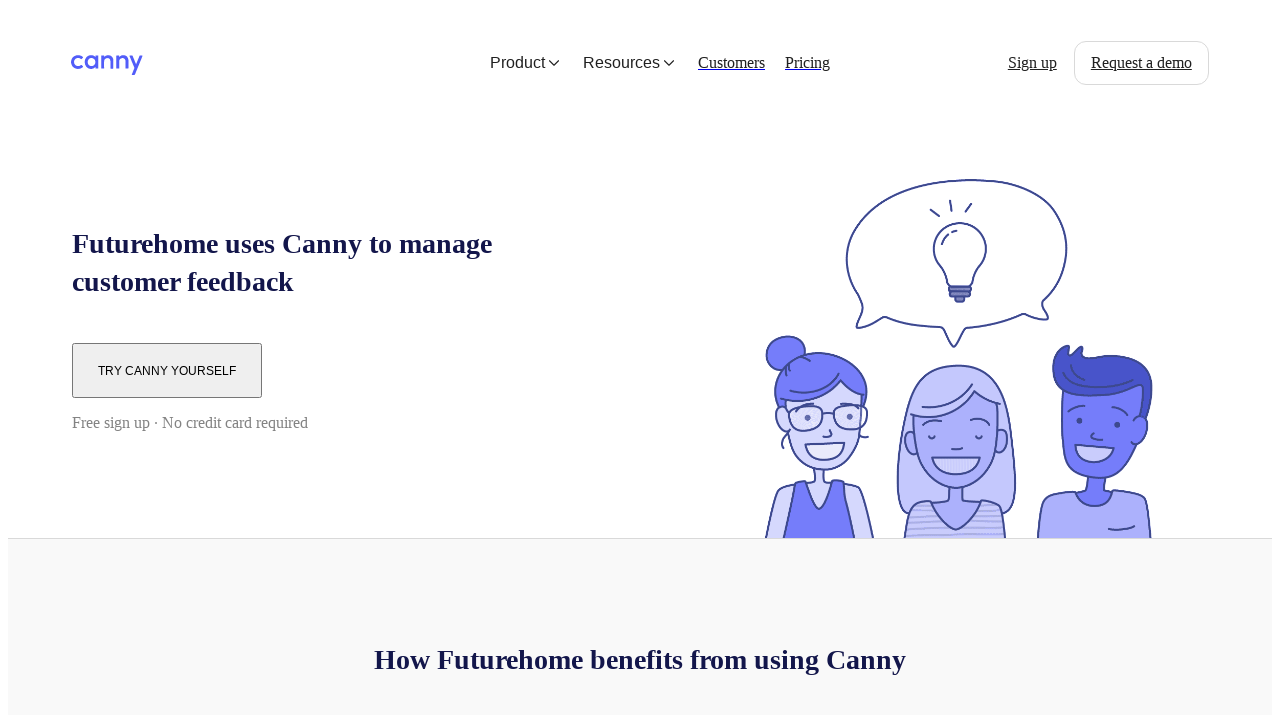

--- FILE ---
content_type: text/html
request_url: https://canny.io/powered-by-canny?utm_source=changelog_subdomain&utm_medium=powered&utm_campaign=futurehome&company=Futurehome
body_size: 14923
content:
<!doctype html><html lang="en" class="lightTheme"><head><meta charSet="UTF-8"/><meta name="viewport" content="width=device-width, initial-scale=1"/><style>@layer properties, theme, base, defaults, utilities;</style><script defer src="https://assets.canny.io/eab194c596f0a88966f3ec3c8379141b4869725c/Bundle.js"></script><script defer src="https://assets.canny.io/eab194c596f0a88966f3ec3c8379141b4869725c/205.js"></script><script defer src="https://assets.canny.io/eab194c596f0a88966f3ec3c8379141b4869725c/2878.js"></script><script defer src="https://assets.canny.io/eab194c596f0a88966f3ec3c8379141b4869725c/4231.js"></script><script defer src="https://assets.canny.io/eab194c596f0a88966f3ec3c8379141b4869725c/6173.js"></script><script defer src="https://assets.canny.io/eab194c596f0a88966f3ec3c8379141b4869725c/7358.js"></script><script defer src="https://assets.canny.io/eab194c596f0a88966f3ec3c8379141b4869725c/8016.js"></script><script defer src="https://assets.canny.io/eab194c596f0a88966f3ec3c8379141b4869725c/8890.js"></script><script defer src="https://assets.canny.io/eab194c596f0a88966f3ec3c8379141b4869725c/660.js"></script><script defer src="https://assets.canny.io/eab194c596f0a88966f3ec3c8379141b4869725c/6555.js"></script><link href="https://assets.canny.io/eab194c596f0a88966f3ec3c8379141b4869725c/Bundle.css" media="screen, projection" rel="stylesheet" type="text/css"/><link href="https://assets.canny.io/eab194c596f0a88966f3ec3c8379141b4869725c/205.css" media="screen, projection" rel="stylesheet" type="text/css"/><link href="https://assets.canny.io/eab194c596f0a88966f3ec3c8379141b4869725c/660.css" media="screen, projection" rel="stylesheet" type="text/css"/><title data-rh="true">Canny Powered</title><meta data-rh="true" name="description" content="Hundreds of companies use Canny to collect and manage their customer feedback."/><meta data-rh="true" property="og:image" content="https://canny.io/images/canny-social.png"/><meta data-rh="true" property="og:title" content="Canny Powered"/><meta data-rh="true" property="og:description" content="Hundreds of companies use Canny to collect and manage their customer feedback."/><meta data-rh="true" property="og:url" content="https://canny.io/powered-by-canny"/><meta data-rh="true" property="og:type" content="website"/><meta data-rh="true" name="twitter:card" content="summary_large_image"/><meta data-rh="true" name="twitter:site" content="@cannyHQ"/><meta data-rh="true" name="twitter:title" content="Canny Powered"/><meta data-rh="true" name="twitter:description" content="Hundreds of companies use Canny to collect and manage their customer feedback."/><meta data-rh="true" name="twitter:image" content="https://canny.io/images/canny-social.png"/><meta data-rh="true" property="fb:app_id" content="1606018679610384"/><meta data-rh="true" name="google-site-verification" content="hutYg6OBDqx9fLFmeEqY4o0gjWPw2rkFt3-Sp2wbMQc"/><link data-rh="true" href="https://assets.canny.io/eab194c596f0a88966f3ec3c8379141b4869725c/logo-icon.png" rel="icon"/><link data-rh="true" href="https://assets.canny.io/eab194c596f0a88966f3ec3c8379141b4869725c/apple-touch-icon.png" rel="apple-touch-icon"/><link data-rh="true" href="https://snap.licdn.com" rel="preconnect"/><link data-rh="true" href="https://linkedin.com" rel="preconnect"/><link data-rh="true" href="https://px.ads.linkedin.com" rel="preconnect"/><link data-rh="true" href="https://p.adsymptotic.com" rel="preconnect"/></head><body class="preload"><div data-iframe-height="true" id="content"><div class="SnylXiO8"><div class="landingWrapper"><header class="LandingNav LandingNav--white"><div class="LandingNav__wrapper"><div class="LandingNav__logo"><div class="navLogoContainer"><a aria-disabled="false" class="navLogo" href="/" style="pointer-events:auto" tabindex="0"><img fetchpriority="auto" alt="Canny Home" src="[data-uri]" height="83" width="300"/></a><a aria-disabled="false" class="navLogo mobile" href="/" style="pointer-events:auto" tabindex="0"><img fetchpriority="auto" alt="Canny Home" src="[data-uri]" height="150" width="117"/></a></div></div><nav class="LandingNavLinks" tabindex="-1"><ul class="LandingNavLinks__container"><li class="LandingNavLinks__item LandingNavLinks__item--dropdown"><button class="LandingNavLinks__dropdown-trigger"><span class="LandingNavLinks__heading">product<!-- --> <svg xmlns="http://www.w3.org/2000/svg" width="18" height="18" viewBox="0 0 24 24" fill="none" stroke="currentColor" stroke-width="1.5" stroke-linecap="round" stroke-linejoin="round" class="lucide lucide-chevron-down" aria-hidden="true"><path d="m6 9 6 6 6-6"></path></svg></span></button><ul class="LandingNavLinks__dropdown-container"><li class="LandingNavLinks__dropdown-item LandingNavLinks__dropdown-item--heading"><a aria-disabled="false" class="LandingNavLinks__dropdown-copy LandingNavLinks__dropdown-copy--link" href="/features" style="pointer-events:auto" tabindex="0">Features</a></li><li class="LandingNavLinks__dropdown-item"><a aria-disabled="false" class="LandingNavLinks__dropdown-copy LandingNavLinks__dropdown-copy--link" href="/features/autopilot" style="pointer-events:auto" tabindex="0">AI Feedback Management</a></li><li class="LandingNavLinks__dropdown-item"><a aria-disabled="false" class="LandingNavLinks__dropdown-copy LandingNavLinks__dropdown-copy--link" href="/features/collect-feedback" style="pointer-events:auto" tabindex="0">Collect Feedback</a></li><li class="LandingNavLinks__dropdown-item"><a aria-disabled="false" class="LandingNavLinks__dropdown-copy LandingNavLinks__dropdown-copy--link" href="/features/analyze-feedback" style="pointer-events:auto" tabindex="0">Analyze Feedback</a></li><li class="LandingNavLinks__dropdown-item"><a aria-disabled="false" class="LandingNavLinks__dropdown-copy LandingNavLinks__dropdown-copy--link" href="/features/product-roadmap" style="pointer-events:auto" tabindex="0">Plan Roadmap</a></li><li class="LandingNavLinks__dropdown-item"><a aria-disabled="false" class="LandingNavLinks__dropdown-copy LandingNavLinks__dropdown-copy--link" href="/features/product-changelog" style="pointer-events:auto" tabindex="0">Share Updates</a></li><li class="LandingNavLinks__dropdown-item LandingNavLinks__dropdown-item--heading"><a aria-disabled="false" class="LandingNavLinks__dropdown-copy LandingNavLinks__dropdown-copy--link" href="/use-cases" style="pointer-events:auto" tabindex="0">Use Cases</a></li><li class="LandingNavLinks__dropdown-item"><a aria-disabled="false" class="LandingNavLinks__dropdown-copy LandingNavLinks__dropdown-copy--link" href="/use-cases/feature-request-management" style="pointer-events:auto" tabindex="0">Feature Request Management</a></li><li class="LandingNavLinks__dropdown-item"><a aria-disabled="false" class="LandingNavLinks__dropdown-copy LandingNavLinks__dropdown-copy--link" href="/use-cases/idea-management" style="pointer-events:auto" tabindex="0">Idea Management</a></li><li class="LandingNavLinks__dropdown-item"><a aria-disabled="false" class="LandingNavLinks__dropdown-copy LandingNavLinks__dropdown-copy--link" href="/use-cases/internal-feedback" style="pointer-events:auto" tabindex="0">Internal Feedback</a></li><li class="LandingNavLinks__dropdown-item"><a aria-disabled="false" class="LandingNavLinks__dropdown-copy LandingNavLinks__dropdown-copy--link" href="/use-cases/product-management" style="pointer-events:auto" tabindex="0">Product Management</a></li><li class="LandingNavLinks__dropdown-item"><a aria-disabled="false" class="LandingNavLinks__dropdown-copy LandingNavLinks__dropdown-copy--link" href="/use-cases/sales-documentation" style="pointer-events:auto" tabindex="0">Sales Documentation</a></li><li class="LandingNavLinks__dropdown-item"><a aria-disabled="false" class="LandingNavLinks__dropdown-copy LandingNavLinks__dropdown-copy--link" href="/use-cases/public-roadmap" style="pointer-events:auto" tabindex="0">Public Roadmap</a></li><li class="LandingNavLinks__dropdown-item"><a aria-disabled="false" class="LandingNavLinks__dropdown-copy LandingNavLinks__dropdown-copy--link" href="/use-cases/bug-tracking-tool" style="pointer-events:auto" tabindex="0">Bug Tracking</a></li><li class="LandingNavLinks__dropdown-item"><a aria-disabled="false" class="LandingNavLinks__dropdown-copy LandingNavLinks__dropdown-copy--link" href="/use-cases/enterprise-feedback-management" style="pointer-events:auto" tabindex="0">Enterprise Feedback</a></li><li class="LandingNavLinks__dropdown-item"><a aria-disabled="false" class="LandingNavLinks__dropdown-copy LandingNavLinks__dropdown-copy--link" href="/use-cases/customer-feedback" style="pointer-events:auto" tabindex="0">Customer Feedback</a></li><li class="LandingNavLinks__dropdown-item LandingNavLinks__dropdown-item--heading"><a aria-disabled="false" class="LandingNavLinks__dropdown-copy LandingNavLinks__dropdown-copy--link" href="/integrations" style="pointer-events:auto" tabindex="0">Integrations</a></li></ul></li><li class="LandingNavLinks__item LandingNavLinks__item--dropdown"><button class="LandingNavLinks__dropdown-trigger"><span class="LandingNavLinks__heading">resources<!-- --> <svg xmlns="http://www.w3.org/2000/svg" width="18" height="18" viewBox="0 0 24 24" fill="none" stroke="currentColor" stroke-width="1.5" stroke-linecap="round" stroke-linejoin="round" class="lucide lucide-chevron-down" aria-hidden="true"><path d="m6 9 6 6 6-6"></path></svg></span></button><ul class="LandingNavLinks__dropdown-container"><li class="LandingNavLinks__dropdown-item LandingNavLinks__dropdown-item--heading"><p class="LandingNavLinks__dropdown-copy">Learn</p></li><li class="LandingNavLinks__dropdown-item"><a class="LandingNavLinks__dropdown-copy LandingNavLinks__dropdown-copy--link" href="https://canny.io/blog/" target="_blank" rel="noopener">Canny Blog</a></li><li class="LandingNavLinks__dropdown-item"><a class="LandingNavLinks__dropdown-copy LandingNavLinks__dropdown-copy--link" href="https://productchats.canny.io/" target="_blank" rel="noopener">Product Chats Podcast</a></li><li class="LandingNavLinks__dropdown-item"><a class="LandingNavLinks__dropdown-copy LandingNavLinks__dropdown-copy--link" href="https://go.canny.io/free-prioritization-template" target="_blank" rel="noopener">Free Prioritization Spreadsheet</a></li><li class="LandingNavLinks__dropdown-item"><a class="LandingNavLinks__dropdown-copy LandingNavLinks__dropdown-copy--link" href="https://go.canny.io/being-canny-guide" target="_blank" rel="noopener">Guide to Managing User Feedback</a></li><li class="LandingNavLinks__dropdown-item LandingNavLinks__dropdown-item--heading"><p class="LandingNavLinks__dropdown-copy">Documentation</p></li><li class="LandingNavLinks__dropdown-item"><a class="LandingNavLinks__dropdown-copy LandingNavLinks__dropdown-copy--link" href="https://developers.canny.io/install" target="_blank" rel="noopener">Install Canny</a></li><li class="LandingNavLinks__dropdown-item"><a class="LandingNavLinks__dropdown-copy LandingNavLinks__dropdown-copy--link" href="https://developers.canny.io/api-reference" target="_blank" rel="noopener">API Docs</a></li><li class="LandingNavLinks__dropdown-item LandingNavLinks__dropdown-item--heading"><p class="LandingNavLinks__dropdown-copy">Other Resources</p></li><li class="LandingNavLinks__dropdown-item"><a class="LandingNavLinks__dropdown-copy LandingNavLinks__dropdown-copy--link" href="https://help.canny.io/en/" target="_blank" rel="noopener">Help Center</a></li><li class="LandingNavLinks__dropdown-item"><a class="LandingNavLinks__dropdown-copy LandingNavLinks__dropdown-copy--link" href="https://feedback.canny.io/" target="_blank" rel="noopener">Feedback</a></li><li class="LandingNavLinks__dropdown-item"><a aria-disabled="false" class="LandingNavLinks__dropdown-copy LandingNavLinks__dropdown-copy--link" href="/security" style="pointer-events:auto" tabindex="0">Security</a></li></ul></li><li class="LandingNavLinks__item"><a aria-disabled="false" class="LandingNavLinks__link" href="/case-studies" style="pointer-events:auto" tabindex="0"><span class="LandingNavLinks__heading">customers</span></a></li><li class="LandingNavLinks__item"><a aria-disabled="false" class="LandingNavLinks__link" href="/pricing" style="pointer-events:auto" tabindex="0"><span class="LandingNavLinks__heading">pricing</span></a></li></ul></nav><div class="LandingNav__inner-wrapper"><div class="LandingNavCTA"><a aria-disabled="false" class="LandingNavCTA__link LandingNavCTA__link--ghost" href="/register" style="pointer-events:auto" tabindex="0">Sign up</a><a aria-disabled="false" class="LandingNavCTA__link LandingNavCTA__link--outlined" href="/request-demo" style="pointer-events:auto" tabindex="0">Request a demo</a></div><nav class="LandingNavMobile"><button class="LandingNavMobile__toggle-container" aria-label="Opens the mobile navigation menu"><span class="LandingNavMobile__toggle-bar"></span><span class="LandingNavMobile__toggle-bar"></span><span class="LandingNavMobile__toggle-bar"></span></button><ul class="LandingNavMobile__menu-container"><li class="LandingNavMobile__menu-item"><a aria-disabled="false" class="LandingNavMobile__menu-link" href="/features" style="pointer-events:auto" tabindex="0"><span class="LandingNavMobile__menu-copy">Features</span></a></li><li class="LandingNavMobile__menu-item"><a aria-disabled="false" class="LandingNavMobile__menu-link" href="/use-cases" style="pointer-events:auto" tabindex="0"><span class="LandingNavMobile__menu-copy">Use Cases</span></a></li><li class="LandingNavMobile__menu-item"><a aria-disabled="false" class="LandingNavMobile__menu-link" href="/pricing" style="pointer-events:auto" tabindex="0"><span class="LandingNavMobile__menu-copy">Pricing</span></a></li><li class="LandingNavMobile__menu-item"><a href="https://canny.io/blog/" class="LandingNavMobile__menu-link"><span class="LandingNavMobile__menu-copy">Blog</span></a></li><li class="LandingNavMobile__menu-item"><a aria-disabled="false" class="LandingNavMobile__menu-link" href="/case-studies" style="pointer-events:auto" tabindex="0"><span class="LandingNavMobile__menu-copy">Case Studies</span></a></li><li class="LandingNavMobile__menu-item"><a aria-disabled="false" class="LandingNavMobile__menu-link" href="/request-demo" style="pointer-events:auto" tabindex="0"><span class="LandingNavMobile__menu-copy">Request a demo</span></a></li></ul></nav></div></div></header><div class="landingPoweredByCanny"><div class="fullWidthContainer"><div class="header"><div class="text"><div class="heading">Futurehome<!-- --> uses Canny to manage customer feedback</div><a aria-disabled="false" class="cta" href="/register" style="pointer-events:auto" tabindex="0"><button type="button" class="button buttonStyle greenButton"><span class="label">TRY CANNY YOURSELF</span><span class="loader"> </span></button></a><span class="meta">Free sign up · No credit card required</span></div><img fetchpriority="auto" class="landingHero" src="https://assets.canny.io/eab194c596f0a88966f3ec3c8379141b4869725c/new-landing-hero-6776bd0a9332a9be59cfe95070c59cde.gif"/></div></div><div class="mainContentContainer"><div class="sectionHeading">How <!-- -->Futurehome<!-- --> benefits from using Canny</div><div class="points"><div class="point"><img fetchpriority="auto" class="pointImg" src="https://assets.canny.io/eab194c596f0a88966f3ec3c8379141b4869725c/feature-request-tracking-1-b8e389fb7803147ec596673b5c1a32be.webp"/><div class="text"><h2 class="title">Feature voting board</h2><div class="description">Instead of sending users to an email form, <!-- -->Futurehome<!-- --> users can vote on features.</div></div><a aria-disabled="false" class="" href="/use-cases/feature-request-management" style="pointer-events:auto" tabindex="0">See tracking feature requests →</a></div><div class="point"><img fetchpriority="auto" class="pointImg" src="https://assets.canny.io/eab194c596f0a88966f3ec3c8379141b4869725c/public-roadmap-2-b-47ca8105d23b431bee50ed045ffc59e7.webp"/><div class="text"><h2 class="title">Keep everyone in the loop</h2><div class="description">Feedback shouldn&#x27;t go into a black hole. <!-- -->Futurehome<!-- --> users like you get updates directly from the team.</div></div><a aria-disabled="false" class="" href="/public-roadmap" style="pointer-events:auto" tabindex="0">See public roadmaps →</a></div><div class="point"><img fetchpriority="auto" class="pointImg" src="https://assets.canny.io/eab194c596f0a88966f3ec3c8379141b4869725c/idea-management-1-84327245673c509638d2f1ca7394e1fa.webp"/><div class="text"><h2 class="title">One place for all feedback</h2><div class="description">Futurehome<!-- --> gets valuable insights by having feedback from customers and teammates in a single place.</div></div><a aria-disabled="false" class="" href="/idea-management" style="pointer-events:auto" tabindex="0">See idea management →</a></div></div><section class="landingFooterCTA solid"><div class="footerCTA expanded"><div class="mainContent"><div class="message"><div class="title">Try Canny for your product</div><div class="description">The best software companies are customer-driven. Join these awesome teams who use customer feedback to build great products.</div></div><div class="CTAContainer"><a href="https://canny.io/register" target="_blank" rel="noopener" data-slot="button" class="inline-flex unstyled-button items-center justify-center gap-2 box-border font-normal transition-all duration-300 ease-in-out hover:cursor-pointer shrink-0 [&amp;&gt;svg]:shrink-0 truncate overflow-hidden focus-visible:focus-ring select-none border h-11 px-4 rounded-lg text-lg leading-6 [&amp;_svg:not([class*=&#x27;size-&#x27;])]:!size-4.5 bg-primary text-primary-foreground border-primary hover:bg-indigo-100 data-[state=open]:bg-indigo-100 focus-visible:bg-indigo-100 active:bg-indigo-110">Get started</a><div class="trial">Free sign up · No credit card required</div></div></div><div class="landingLogos"><div class="logos"><a aria-disabled="false" class="" href="/case-studies/ahrefs" style="pointer-events:auto" tabindex="0"><img fetchpriority="auto" alt="Ahrefs case study" class="logo ahrefs" src="[data-uri]"/></a><a aria-disabled="false" class="" href="/case-studies/circleci" style="pointer-events:auto" tabindex="0"><img fetchpriority="auto" alt="CircleCI case study" class="logo cci" src="[data-uri]"/></a><a aria-disabled="false" class="" href="/case-studies/axios" style="pointer-events:auto" tabindex="0"><img fetchpriority="auto" alt="Axios case study" class="logo axios" src="[data-uri]"/></a><a aria-disabled="false" class="" href="/case-studies/clickup" style="pointer-events:auto" tabindex="0"><img fetchpriority="auto" alt="ClickUp case study" class="logo clickup" src="[data-uri]"/></a><a aria-disabled="false" class="" href="/case-studies" style="pointer-events:auto" tabindex="0"><img fetchpriority="auto" alt="Typeform case study" class="logo typeform" src="[data-uri]"/></a><a aria-disabled="false" class="" href="/case-studies" style="pointer-events:auto" tabindex="0"><img fetchpriority="auto" alt="Harness case study" class="logo harness" src="[data-uri]"/></a><a aria-disabled="false" class="" href="/case-studies/mercury" style="pointer-events:auto" tabindex="0"><img fetchpriority="auto" alt="Mercury case study" class="logo mercury" src="https://assets.canny.io/eab194c596f0a88966f3ec3c8379141b4869725c/mercury-logo-669419bb3a2e95f6e0b437123a57a20b.svg"/></a></div></div></div></section></div></div><footer class="landingFooter white"><div class="footerContainer"><div class="footerInfo"><a aria-disabled="false" class="cannyIconLink" href="/" style="pointer-events:auto" tabindex="0"><img fetchpriority="auto" alt="Canny logo" class="cannyIcon" src="[data-uri]" height="83" width="300"/></a><div class="socialIcons"><a class="socialIcon instagram" rel="noopener noreferrer" target="_blank" href="https://www.instagram.com/canny.io/" aria-label="Visit our Instagram page"><svg xmlns="http://www.w3.org/2000/svg" width="24" height="24" viewBox="0 0 24 24" fill="none" stroke="currentColor" stroke-width="2" stroke-linecap="round" stroke-linejoin="round" class="lucide lucide-instagram" aria-hidden="true"><rect width="20" height="20" x="2" y="2" rx="5" ry="5"></rect><path d="M16 11.37A4 4 0 1 1 12.63 8 4 4 0 0 1 16 11.37z"></path><line x1="17.5" x2="17.51" y1="6.5" y2="6.5"></line></svg></a><a class="socialIcon x" rel="noopener noreferrer" target="_blank" href="https://x.com/cannyhq" aria-label="Visit us on X"><svg role="img" viewBox="0 0 24 24" xmlns="http://www.w3.org/2000/svg"><title>X (formerly Twitter)</title><path d="M18.901 1.153h3.68l-8.04 9.19L24 22.846h-7.406l-5.8-7.584-6.638 7.584H.474l8.6-9.83L0 1.154h7.594l5.243 6.932ZM17.61 20.644h2.039L6.486 3.24H4.298Z"></path></svg></a><a class="socialIcon linkedin" rel="noopener noreferrer" target="_blank" href="https://www.linkedin.com/company/18048936/" aria-label="Visit us on LinkedIn"><svg xmlns="http://www.w3.org/2000/svg" width="24" height="24" viewBox="0 0 24 24" fill="none" stroke="currentColor" stroke-width="2" stroke-linecap="round" stroke-linejoin="round" class="lucide lucide-linkedin" aria-hidden="true"><path d="M16 8a6 6 0 0 1 6 6v7h-4v-7a2 2 0 0 0-2-2 2 2 0 0 0-2 2v7h-4v-7a6 6 0 0 1 6-6z"></path><rect width="4" height="12" x="2" y="9"></rect><circle cx="4" cy="4" r="2"></circle></svg></a><a class="socialIcon discord" rel="noopener noreferrer" target="_blank" href="https://discord.gg/R89Wd8g3aY" aria-label="Visit our Discord"><svg role="img" viewBox="0 0 24 24" xmlns="http://www.w3.org/2000/svg"><title>Discord</title><path d="M20.317 4.3698a19.7913 19.7913 0 00-4.8851-1.5152.0741.0741 0 00-.0785.0371c-.211.3753-.4447.8648-.6083 1.2495-1.8447-.2762-3.68-.2762-5.4868 0-.1636-.3933-.4058-.8742-.6177-1.2495a.077.077 0 00-.0785-.037 19.7363 19.7363 0 00-4.8852 1.515.0699.0699 0 00-.0321.0277C.5334 9.0458-.319 13.5799.0992 18.0578a.0824.0824 0 00.0312.0561c2.0528 1.5076 4.0413 2.4228 5.9929 3.0294a.0777.0777 0 00.0842-.0276c.4616-.6304.8731-1.2952 1.226-1.9942a.076.076 0 00-.0416-.1057c-.6528-.2476-1.2743-.5495-1.8722-.8923a.077.077 0 01-.0076-.1277c.1258-.0943.2517-.1923.3718-.2914a.0743.0743 0 01.0776-.0105c3.9278 1.7933 8.18 1.7933 12.0614 0a.0739.0739 0 01.0785.0095c.1202.099.246.1981.3728.2924a.077.077 0 01-.0066.1276 12.2986 12.2986 0 01-1.873.8914.0766.0766 0 00-.0407.1067c.3604.698.7719 1.3628 1.225 1.9932a.076.076 0 00.0842.0286c1.961-.6067 3.9495-1.5219 6.0023-3.0294a.077.077 0 00.0313-.0552c.5004-5.177-.8382-9.6739-3.5485-13.6604a.061.061 0 00-.0312-.0286zM8.02 15.3312c-1.1825 0-2.1569-1.0857-2.1569-2.419 0-1.3332.9555-2.4189 2.157-2.4189 1.2108 0 2.1757 1.0952 2.1568 2.419 0 1.3332-.9555 2.4189-2.1569 2.4189zm7.9748 0c-1.1825 0-2.1569-1.0857-2.1569-2.419 0-1.3332.9554-2.4189 2.1569-2.4189 1.2108 0 2.1757 1.0952 2.1568 2.419 0 1.3332-.946 2.4189-2.1568 2.4189Z"></path></svg></a><a class="socialIcon youtube" rel="noopener noreferrer" target="_blank" href="https://www.youtube.com/@cannyio" aria-label="Visit our YouTube channel"><svg xmlns="http://www.w3.org/2000/svg" width="24" height="24" viewBox="0 0 24 24" fill="none" stroke="currentColor" stroke-width="2" stroke-linecap="round" stroke-linejoin="round" class="lucide lucide-youtube" aria-hidden="true"><path d="M2.5 17a24.12 24.12 0 0 1 0-10 2 2 0 0 1 1.4-1.4 49.56 49.56 0 0 1 16.2 0A2 2 0 0 1 21.5 7a24.12 24.12 0 0 1 0 10 2 2 0 0 1-1.4 1.4 49.55 49.55 0 0 1-16.2 0A2 2 0 0 1 2.5 17"></path><path d="m10 15 5-3-5-3z"></path></svg></a></div><p class="text">© <!-- -->2026<!-- --> Canny</p></div><nav class="Sitemap"><ul class="Sitemap__column-container"><li class="Sitemap__column-item"><ul class="Sitemap__link-container"><li><p class="Sitemap__column-heading">Product</p></li><li class="Sitemap__link-item"><a aria-disabled="false" class="" href="/features/autopilot" style="pointer-events:auto" tabindex="0"><span class="Sitemap__link-copy">Autopilot</span></a></li><li class="Sitemap__link-item"><a aria-disabled="false" class="" href="/features/collect-feedback" style="pointer-events:auto" tabindex="0"><span class="Sitemap__link-copy">Feedback</span></a></li><li class="Sitemap__link-item"><a aria-disabled="false" class="" href="/features/analyze-feedback" style="pointer-events:auto" tabindex="0"><span class="Sitemap__link-copy">Analyze</span></a></li><li class="Sitemap__link-item"><a aria-disabled="false" class="" href="/features/product-roadmap" style="pointer-events:auto" tabindex="0"><span class="Sitemap__link-copy">Roadmap</span></a></li><li class="Sitemap__link-item"><a aria-disabled="false" class="" href="/features/product-changelog" style="pointer-events:auto" tabindex="0"><span class="Sitemap__link-copy">Changelog</span></a></li><li class="Sitemap__link-item"><a aria-disabled="false" class="" href="/integrations" style="pointer-events:auto" tabindex="0"><span class="Sitemap__link-copy">Integrations</span></a></li></ul><ul class="Sitemap__link-container"><li><p class="Sitemap__column-heading">Solutions</p></li><li class="Sitemap__link-item"><a aria-disabled="false" class="" href="/use-cases/feature-request-management" style="pointer-events:auto" tabindex="0"><span class="Sitemap__link-copy">Feature Request Management</span></a></li><li class="Sitemap__link-item"><a aria-disabled="false" class="" href="/use-cases/idea-management" style="pointer-events:auto" tabindex="0"><span class="Sitemap__link-copy">Idea Management</span></a></li><li class="Sitemap__link-item"><a aria-disabled="false" class="" href="/use-cases/internal-feedback" style="pointer-events:auto" tabindex="0"><span class="Sitemap__link-copy">Internal Feedback</span></a></li><li class="Sitemap__link-item"><a aria-disabled="false" class="" href="/use-cases/product-management" style="pointer-events:auto" tabindex="0"><span class="Sitemap__link-copy">Product Management</span></a></li><li class="Sitemap__link-item"><a aria-disabled="false" class="" href="/use-cases/sales-documentation" style="pointer-events:auto" tabindex="0"><span class="Sitemap__link-copy">Sales Documentation</span></a></li><li class="Sitemap__link-item"><a aria-disabled="false" class="" href="/use-cases/public-roadmap" style="pointer-events:auto" tabindex="0"><span class="Sitemap__link-copy">Public Roadmap</span></a></li><li class="Sitemap__link-item"><a aria-disabled="false" class="" href="/use-cases/bug-tracking-tool" style="pointer-events:auto" tabindex="0"><span class="Sitemap__link-copy">Bug Tracking</span></a></li><li class="Sitemap__link-item"><a aria-disabled="false" class="" href="/use-cases/enterprise-feedback-management" style="pointer-events:auto" tabindex="0"><span class="Sitemap__link-copy">Enterprise feedback</span></a></li><li class="Sitemap__link-item"><a aria-disabled="false" class="" href="/use-cases/customer-feedback" style="pointer-events:auto" tabindex="0"><span class="Sitemap__link-copy">Customer documentation</span></a></li></ul></li><li class="Sitemap__column-item"><ul class="Sitemap__link-container"><li class="Sitemap__link-item"><a aria-disabled="false" class="" href="/compare" style="pointer-events:auto" tabindex="0"><span class="Sitemap__link-copy Sitemap__link-copy--bold">Compare</span></a></li><li class="Sitemap__link-item"><a aria-disabled="false" class="" href="/compare/productboard" style="pointer-events:auto" tabindex="0"><span class="Sitemap__link-copy">ProductBoard</span></a></li><li class="Sitemap__link-item"><a aria-disabled="false" class="" href="/compare/pendo" style="pointer-events:auto" tabindex="0"><span class="Sitemap__link-copy">Pendo</span></a></li><li class="Sitemap__link-item"><a aria-disabled="false" class="" href="/compare/uservoice" style="pointer-events:auto" tabindex="0"><span class="Sitemap__link-copy">UserVoice</span></a></li><li class="Sitemap__link-item"><a aria-disabled="false" class="" href="/compare/aha" style="pointer-events:auto" tabindex="0"><span class="Sitemap__link-copy">Aha!</span></a></li><li class="Sitemap__link-item"><a aria-disabled="false" class="" href="/compare/trello" style="pointer-events:auto" tabindex="0"><span class="Sitemap__link-copy">Trello</span></a></li></ul><ul class="Sitemap__link-container"><li><p class="Sitemap__column-heading">Learn</p></li><li class="Sitemap__link-item"><a href="https://help.canny.io" rel="noopener" target="_blank"><span class="Sitemap__link-copy">Help center</span></a></li><li class="Sitemap__link-item"><a aria-disabled="false" class="" href="/case-studies" style="pointer-events:auto" tabindex="0"><span class="Sitemap__link-copy">Customer stories</span></a></li><li class="Sitemap__link-item"><a href="https://productchats.canny.io" rel="noopener" target="_blank"><span class="Sitemap__link-copy">Podcast</span></a></li><li class="Sitemap__link-item"><a href="https://canny.io/blog/" rel="noopener" target="_blank"><span class="Sitemap__link-copy">Blog</span></a></li><li class="Sitemap__link-item"><a href="https://discord.com/invite/R89Wd8g3aY" rel="noopener" target="_blank"><span class="Sitemap__link-copy">Community</span></a></li><li class="Sitemap__link-item"><a href="https://feedback.canny.io" rel="noopener" target="_blank"><span class="Sitemap__link-copy">Give feedback</span></a></li></ul></li><li class="Sitemap__column-item"><ul class="Sitemap__link-container"><li><p class="Sitemap__column-heading">Resources</p></li><li class="Sitemap__link-item"><a aria-disabled="false" class="" href="/pricing" style="pointer-events:auto" tabindex="0"><span class="Sitemap__link-copy">Pricing</span></a></li><li class="Sitemap__link-item"><a aria-disabled="false" class="" href="/about" style="pointer-events:auto" tabindex="0"><span class="Sitemap__link-copy">About us</span></a></li><li class="Sitemap__link-item"><a href="https://careers.canny.io/" rel="noopener" target="_blank"><span class="Sitemap__link-copy">Careers</span></a></li><li class="Sitemap__link-item"><a href="mailto:support@canny.io" rel="noopener" target="_blank"><span class="Sitemap__link-copy">Email us</span></a></li><li class="Sitemap__link-item"><a aria-disabled="false" class="" href="/security" style="pointer-events:auto" tabindex="0"><span class="Sitemap__link-copy">Security</span></a></li><li class="Sitemap__link-item"><a aria-disabled="false" class="" href="/terms" style="pointer-events:auto" tabindex="0"><span class="Sitemap__link-copy">Terms &amp; conditions</span></a></li><li class="Sitemap__link-item"><a aria-disabled="false" class="" href="/privacy" style="pointer-events:auto" tabindex="0"><span class="Sitemap__link-copy">Privacy policy</span></a></li></ul></li></ul></nav></div></footer></div><div class="embeds"></div><iframe width="0" height="0" id="canny-product-seen-frame" sandbox="allow-same-origin allow-scripts" scrolling="no" src="https://product-seen.canny.io/product-seen.html" style="border:0;display:none"></iframe><div id="fb-root"></div><noscript>
<img height="1" width="1" src="https://www.facebook.com/tr?id=709729582515044&ev=PageView&noscript=1" style="display:none" />
        </noscript></div></div><script nonce="QY4Ew6x6uuC0b3mprI9eRg==">window.__data = {"cookies":{"__canny__browserTheme":undefined,"__canny__experimentID":undefined,"__canny__locale":undefined,"omitNonEssentialCookies":undefined,"__canny__requestID":"bf52bf5f-3001-0492-4c2c-7971296294cc","__host":"canny.io"},"reduxAsyncConnect":{"loaded":true,"loadState":{}},"serverResponse":{},"viewer":{"error":null,"lastUpdated":1768795406732,"loading":false,"loggedOut":true},"assessment":{"error":null,"lastUpdated":null,"loading":true,"data":null},"referrer":{"error":null,"lastUpdated":null,"loading":true,"data":null}};</script><script nonce="QY4Ew6x6uuC0b3mprI9eRg==">document.body.classList.remove('preload');</script></body></html>

--- FILE ---
content_type: text/javascript
request_url: https://assets.canny.io/eab194c596f0a88966f3ec3c8379141b4869725c/Bundle.js
body_size: 114717
content:
try{(n=(new(e="undefined"!=typeof window?window:"undefined"!=typeof global?global:"undefined"!=typeof globalThis?globalThis:"undefined"!=typeof self?self:{}).Error).stack)&&(e._sentryDebugIds=e._sentryDebugIds||{},e._sentryDebugIds[n]="a22e4fad-b023-4bd0-bb97-88dc7a4c5de6",e._sentryDebugIdIdentifier="sentry-dbid-a22e4fad-b023-4bd0-bb97-88dc7a4c5de6")}catch(e){}var e,n;(()=>{var e,t,n,r={17814:(e,t,n)=>{var r={"./AccessContainer":[57891,8890,7358,6173,8016,4231,2878,205],"./AccessContainer.tsx":[57891,8890,7358,6173,8016,4231,2878,205],"./AccessModalContainer":[97459,8890,7358,7986,9013,6173,8016,2878,6753],"./AccessModalContainer.tsx":[97459,8890,7358,7986,9013,6173,8016,2878,6753],"./ActiveIntegrationsContainer":[50956,956],"./ActiveIntegrationsContainer.tsx":[50956,956],"./AdminAppContainer":[74443,8890,7986,5229,9013,791,233,3583,7050,2849,6173,1839,2878,2799,3717,4840,9824,7904,2372],"./AdminAppContainer.js":[74443,8890,7986,5229,9013,791,233,3583,7050,2849,6173,1839,2878,2799,3717,4840,9824,7904,2372],"./AdminContainer":[92620,8890,7358,7986,9013,6173,8016,2878,6753],"./AdminContainer.tsx":[92620,8890,7358,7986,9013,6173,8016,2878,6753],"./AsanaSettingsContainer":[45324,5324],"./AsanaSettingsContainer.tsx":[45324,5324],"./AuthContainer":[14231,4231,6368],"./AuthContainer.js":[14231,4231,6368],"./AutopilotActionItemListContainer":[49177,9177],"./AutopilotActionItemListContainer.tsx":[49177,9177],"./AutopilotCountsContainer":[2852,2852],"./AutopilotCountsContainer.tsx":[2852,2852],"./AzureDevopsSettingsContainer":[23570,3570],"./AzureDevopsSettingsContainer.js":[23570,3570],"./BackgroundColorContainer":[5838,5838],"./BackgroundColorContainer.js":[5838,5838],"./BingContainer":[40207,207],"./BingContainer.js":[40207,207],"./BoardContainer":[48227,8206],"./BoardContainer.js":[48227,8206],"./BoardNotificationsContainer":[36809,4760],"./BoardNotificationsContainer.js":[36809,4760],"./BoardsContainer":[29488,8206],"./BoardsContainer.tsx":[29488,8206],"./CannyContainer":[80982,982],"./CannyContainer.js":[80982,982],"./CannylyticsContainer":[26584,6584],"./CannylyticsContainer.js":[26584,6584],"./ChangelogContainer":[67221,8890,587,6173,1839,4231,2878,2822,4269,9095],"./ChangelogContainer.js":[67221,8890,587,6173,1839,4231,2878,2822,4269,9095],"./ChangelogEntryContainer":[90827,827],"./ChangelogEntryContainer.js":[90827,827],"./ChangelogEntryListContainer":[15407,5407],"./ChangelogEntryListContainer.js":[15407,5407],"./CompaniesContainer":[56370,6370],"./CompaniesContainer.js":[56370,6370],"./CompanyContainer":[580,9714],"./CompanyContainer.tsx":[580,9714],"./CompanyNotificationsContainer":[38320,4760],"./CompanyNotificationsContainer.tsx":[38320,4760],"./ContentContainer":[38256,8256],"./ContentContainer.js":[38256,8256],"./CustomFieldsContainer":[99303,9303],"./CustomFieldsContainer.js":[99303,9303],"./CustomPostFieldsContainer":[75493,5493],"./CustomPostFieldsContainer.tsx":[75493,5493],"./DevelopersCompanyContainer":[16397,611],"./DevelopersCompanyContainer.tsx":[16397,611],"./DiscordSettingsContainer":[13928,3928],"./DiscordSettingsContainer.js":[13928,3928],"./EventContainer":[15875,7358,8016,209],"./EventContainer.js":[15875,7358,8016,209],"./ExperimentContainer":[52876,7358,8016,209],"./ExperimentContainer.js":[52876,7358,8016,209],"./FreshdeskSettingsContainer":[10239,239],"./FreshdeskSettingsContainer.tsx":[10239,239],"./FullStoryContainer":[45889,5889],"./FullStoryContainer.js":[45889,5889],"./GongSettingsContainer":[49057,9057],"./GongSettingsContainer.tsx":[49057,9057],"./HelpscoutSettingsContainer":[25213,5213],"./HelpscoutSettingsContainer.tsx":[25213,5213],"./HighlightContainer":[12019,2019],"./HighlightContainer.js":[12019,2019],"./HiringContainer":[9714,9714],"./HiringContainer.js":[9714,9714],"./HubSpotContainer":[94906,4906],"./HubSpotContainer.js":[94906,4906],"./InboxItemListContainer":[65120,5120],"./InboxItemListContainer.tsx":[65120,5120],"./IntercomContainer":[98300,8300],"./IntercomContainer.js":[98300,8300],"./IsBrowserExtensionContainer":[4378,4378],"./IsBrowserExtensionContainer.js":[4378,4378],"./IsWidgetContainer":[13677,3677],"./IsWidgetContainer.js":[13677,3677],"./LandingContainer":[42848,8890,7358,6173,8016,4231,2878,205],"./LandingContainer.js":[42848,8890,7358,6173,8016,4231,2878,205],"./LinearSettingsContainer":[77833,7833],"./LinearSettingsContainer.js":[77833,7833],"./LinkedInContainer":[13539,3539],"./LinkedInContainer.js":[13539,3539],"./LuckyOrangeContainer":[44585,4585],"./LuckyOrangeContainer.js":[44585,4585],"./MixpanelContainer":[7324,7358,8016,209],"./MixpanelContainer/":[7324,7358,8016,209],"./MixpanelContainer/MixpanelContainer":[2569,7358,8016,209],"./MixpanelContainer/MixpanelContainer.tsx":[2569,7358,8016,209],"./MixpanelContainer/index":[7324,7358,8016,209],"./MixpanelContainer/index.tsx":[7324,7358,8016,209],"./MixpanelContainer/mixpanel":[79216,9216],"./MixpanelContainer/mixpanel.js":[79216,9216],"./ModalContainer":[3602,8890,7358,6173,8016,4231,2878,205],"./ModalContainer.tsx":[3602,8890,7358,6173,8016,4231,2878,205],"./OnboardingContainer":[3956,3956],"./OnboardingContainer.tsx":[3956,3956],"./PlansContainer":[79359,9359],"./PlansContainer.js":[79359,9359],"./PostActivityContainer":[39400,9400],"./PostActivityContainer.js":[39400,9400],"./PostContainer":[32799,9709,6173,1839,2799,558],"./PostContainer.js":[32799,9709,6173,1839,2799,558],"./PostLinkContainer":[42123,2123],"./PostLinkContainer.js":[42123,2123],"./PostListContainer":[51187,9709,6173,1839,2799,558],"./PostListContainer.js":[51187,9709,6173,1839,2799,558],"./PostVoterContainer":[59015,9015],"./PostVoterContainer.js":[59015,9015],"./PublicContainer":[34422,8890,7358,7986,5229,9013,791,7050,3851,6173,8016,1839,4231,2878,2799,3717,4269,5369],"./PublicContainer.js":[34422,8890,7358,7986,5229,9013,791,7050,3851,6173,8016,1839,4231,2878,2799,3717,4269,5369],"./PublicRoadmapContainer":[67484,9709,6173,1839,2799,558],"./PublicRoadmapContainer.ts":[67484,9709,6173,1839,2799,558],"./QueueItemListContainer":[86479,6479],"./QueueItemListContainer.tsx":[86479,6479],"./ReCAPTCHAContainer":[40980,980],"./ReCAPTCHAContainer.js":[40980,980],"./ReferralSettingsContainer":[65601,5601],"./ReferralSettingsContainer.tsx":[65601,5601],"./ReferrerContainer":[64182,4182],"./ReferrerContainer.tsx":[64182,4182],"./RoadmapContainer":[42279,7514],"./RoadmapContainer.js":[42279,7514],"./RoadmapPostContainer":[70597,9709,6173,1839,2799,558],"./RoadmapPostContainer.d":[16861,6861],"./RoadmapPostContainer.d.ts":[16861,6861],"./RoadmapPostContainer.js":[70597,9709,6173,1839,2799,558],"./RoadmapPostsContainer":[41024,9709,6173,1839,2799,558],"./RoadmapPostsContainer.js":[41024,9709,6173,1839,2799,558],"./RoadmapsContainer":[76588,7514],"./RoadmapsContainer.tsx":[76588,7514],"./RouterContainer":[5064],"./RouterContainer.tsx":[5064],"./SSOTokenContainer":[949,949],"./SSOTokenContainer.js":[949,949],"./SegmentContainer":[75880,7358,8016,209],"./SegmentContainer.js":[75880,7358,8016,209],"./SharedRoadmapContainer":[57728,7728],"./SharedRoadmapContainer.tsx":[57728,7728],"./SharedRoadmapPostsContainer":[13331,3331],"./SharedRoadmapPostsContainer.tsx":[13331,3331],"./StripeContainer":[90820,820],"./StripeContainer.tsx":[90820,820],"./SubdomainContainer":[75129,8890,7358,7986,5229,791,4231,5590],"./SubdomainContainer.js":[75129,8890,7358,7986,5229,791,4231,5590],"./SubdomainSidebarContainer":[37895,8890,3583,2737,6173,1839,4840,7108],"./SubdomainSidebarContainer.js":[37895,8890,3583,2737,6173,1839,4840,7108],"./TLDVSettingsContainer":[22794,2794],"./TLDVSettingsContainer.tsx":[22794,2794],"./TPCForFiltersContainer":[91516,1516],"./TPCForFiltersContainer.tsx":[91516,1516],"./ThemeContainer":[93274,2019],"./ThemeContainer.tsx":[93274,2019],"./ThirdPartyCompanyContainer":[95469,9709,6173,1839,2799,558],"./ThirdPartyCompanyContainer.js":[95469,9709,6173,1839,2799,558],"./ThirdPartyCompanyListContainerV2":[77989,7989],"./ThirdPartyCompanyListContainerV2.js":[77989,7989],"./TintColorContainer":[73115,6173,7342],"./TintColorContainer.tsx":[73115,6173,7342],"./ToastContainer":[5732,6173,7342],"./ToastContainer.tsx":[5732,6173,7342],"./UserContainer":[39020,9709,6173,1839,2799,558],"./UserContainer.js":[39020,9709,6173,1839,2799,558],"./UserListContainer":[70724,724],"./UserListContainer.js":[70724,724],"./ViewerContainer":[22147,611],"./ViewerContainer.tsx":[22147,611],"./VoteListContainer":[51283,9709,6173,1839,2799,558],"./VoteListContainer.js":[51283,9709,6173,1839,2799,558],"./WistiaContainer":[90006],"./WistiaContainer.js":[90006],"./ZoomSettingsContainer":[44035,4035],"./ZoomSettingsContainer.tsx":[44035,4035]};function o(e){if(!n.o(r,e))return Promise.resolve().then((()=>{var t=new Error("Cannot find module '"+e+"'");throw t.code="MODULE_NOT_FOUND",t}));var t=r[e],o=t[0];return Promise.all(t.slice(1).map(n.e)).then((()=>n(o)))}o.keys=()=>Object.keys(r),o.id=17814,e.exports=o},49996:(e,t,n)=>{var r={"./FourOhFour":[45037,5037],"./FourOhFour.js":[45037,5037]};function o(e){if(!n.o(r,e))return Promise.resolve().then((()=>{var t=new Error("Cannot find module '"+e+"'");throw t.code="MODULE_NOT_FOUND",t}));var t=r[e],o=t[0];return n.e(t[1]).then((()=>n(o)))}o.keys=()=>Object.keys(r),o.id=49996,e.exports=o},46585:(e,t,n)=>{var r={"./caseStudies/AgencyAnalyticsLanding":[32102,8890,7358,8016,6555,6232,3492],"./caseStudies/AgencyAnalyticsLanding.tsx":[32102,8890,7358,8016,6555,6232,3492],"./caseStudies/AhrefsLanding":[29955,8890,7358,8016,6555,6232,3492],"./caseStudies/AhrefsLanding.tsx":[29955,8890,7358,8016,6555,6232,3492],"./caseStudies/AkiflowLanding":[48817,8890,7358,8016,6555,4170,6702],"./caseStudies/AkiflowLanding.tsx":[48817,8890,7358,8016,6555,4170,6702],"./caseStudies/AppcuesLanding":[94494,8890,7358,8016,6555,6232,3492],"./caseStudies/AppcuesLanding.tsx":[94494,8890,7358,8016,6555,6232,3492],"./caseStudies/AryeoLanding":[84431,8890,7358,8016,6555,4170,6702],"./caseStudies/AryeoLanding.tsx":[84431,8890,7358,8016,6555,4170,6702],"./caseStudies/AxiosLanding":[70577,8890,7358,8016,6555,4170,6702],"./caseStudies/AxiosLanding.tsx":[70577,8890,7358,8016,6555,4170,6702],"./caseStudies/CCILanding":[57962,8890,7358,8016,6555,4170,6702],"./caseStudies/CCILanding.tsx":[57962,8890,7358,8016,6555,4170,6702],"./caseStudies/CaseStudiesLanding":[46193,8890,6555,6232,4634],"./caseStudies/CaseStudiesLanding.tsx":[46193,8890,6555,6232,4634],"./caseStudies/ClickupLanding":[61975,8890,7358,8016,6555,6232,3492],"./caseStudies/ClickupLanding.tsx":[61975,8890,7358,8016,6555,6232,3492],"./caseStudies/Document360Landing":[43646,8890,7358,8016,6555,6232,3492],"./caseStudies/Document360Landing.tsx":[43646,8890,7358,8016,6555,6232,3492],"./caseStudies/FiguredLanding":[56925,8890,7358,8016,6555,4170,6702],"./caseStudies/FiguredLanding.tsx":[56925,8890,7358,8016,6555,4170,6702],"./caseStudies/GetimgAILanding":[57920,8890,7358,8016,6555,4170,6702],"./caseStudies/GetimgAILanding.tsx":[57920,8890,7358,8016,6555,4170,6702],"./caseStudies/GiveButterLanding":[10891,8890,7358,8016,6555,6232,3492],"./caseStudies/GiveButterLanding.tsx":[10891,8890,7358,8016,6555,6232,3492],"./caseStudies/HiveLanding":[63847,8890,7358,8016,6555,6232,3492],"./caseStudies/HiveLanding.tsx":[63847,8890,7358,8016,6555,6232,3492],"./caseStudies/JaneTechnologiesLanding":[55496,8890,7358,8016,6555,6232,3492],"./caseStudies/JaneTechnologiesLanding.tsx":[55496,8890,7358,8016,6555,6232,3492],"./caseStudies/KnakLanding":[42836,8890,7358,8016,6555,4170,6702],"./caseStudies/KnakLanding.tsx":[42836,8890,7358,8016,6555,4170,6702],"./caseStudies/MercuryLanding":[48752,8890,7358,8016,6555,6232,3492],"./caseStudies/MercuryLanding.tsx":[48752,8890,7358,8016,6555,6232,3492],"./caseStudies/MissiveLanding":[15284,8890,7358,8016,6555,6232,3492],"./caseStudies/MissiveLanding.tsx":[15284,8890,7358,8016,6555,6232,3492],"./caseStudies/OutlierLanding":[10175,8890,7358,8016,6555,4170,6702],"./caseStudies/OutlierLanding.tsx":[10175,8890,7358,8016,6555,4170,6702],"./caseStudies/PallyyLanding":[60539,8890,7358,6173,8016,6555,660],"./caseStudies/PallyyLanding.tsx":[60539,8890,7358,6173,8016,6555,660],"./caseStudies/ReadmeLanding":[76956,8890,7358,8016,6555,4170,6702],"./caseStudies/ReadmeLanding.tsx":[76956,8890,7358,8016,6555,4170,6702],"./caseStudies/SpekitLanding":[70987,8890,7358,8016,6555,4170,6702],"./caseStudies/SpekitLanding.tsx":[70987,8890,7358,8016,6555,4170,6702],"./caseStudies/StickerMuleLanding":[22392,8890,7358,8016,6555,4170,6702],"./caseStudies/StickerMuleLanding.tsx":[22392,8890,7358,8016,6555,4170,6702],"./caseStudies/StrapiLanding":[97422,8890,7358,8016,6555,6232,3492],"./caseStudies/StrapiLanding.tsx":[97422,8890,7358,8016,6555,6232,3492],"./caseStudies/TLDVLanding":[29194,8890,7358,8016,6555,4170,6702],"./caseStudies/TLDVLanding.tsx":[29194,8890,7358,8016,6555,4170,6702],"./compare/CompareLanding":[14107,8890,6555,6232,4634],"./compare/CompareLanding.tsx":[14107,8890,6555,6232,4634],"./compare/LandingAha":[60003,8890,7358,6173,8016,6555,4170,6313],"./compare/LandingAha.js":[60003,8890,7358,6173,8016,6555,4170,6313],"./compare/LandingPendo":[2732,8890,7358,8016,6555,4170,6702],"./compare/LandingPendo.tsx":[2732,8890,7358,8016,6555,4170,6702],"./compare/LandingProductboard":[8834,8890,7358,6173,8016,6555,4170,6313],"./compare/LandingProductboard.js":[8834,8890,7358,6173,8016,6555,4170,6313],"./compare/LandingTrello":[83511,8890,7358,6173,8016,6555,660],"./compare/LandingTrello.js":[83511,8890,7358,6173,8016,6555,660],"./compare/LandingUserVoice":[45060,8890,7358,6173,8016,6555,4170,6313],"./compare/LandingUserVoice.js":[45060,8890,7358,6173,8016,6555,4170,6313],"./core/ContentWrapper":[15468,5468],"./core/ContentWrapper.js":[15468,5468],"./core/Landing":[91289,7358,6173,8016,1839,7577,5634],"./core/Landing.js":[91289,7358,6173,8016,1839,7577,5634],"./core/LandingAboutPage":[17257,8890,7358,8016,6555,1002],"./core/LandingAboutPage.js":[17257,8890,7358,8016,6555,1002],"./core/LandingAcceptInvite":[8096,587,6173,1839,4231,2822,3321],"./core/LandingAcceptInvite.js":[8096,587,6173,1839,4231,2822,3321],"./core/LandingAssessmentPage":[19881,8890,9881],"./core/LandingAssessmentPage.tsx":[19881,8890,9881],"./core/LandingPMChats":[29981,7358,8016,209],"./core/LandingPMChats.js":[29981,7358,8016,209],"./core/LandingPoweredByCanny":[8085,8890,7358,6173,8016,6555,660],"./core/LandingPoweredByCanny.js":[8085,8890,7358,6173,8016,6555,660],"./core/LandingPricingPage":[60386,8890,7358,6173,8016,6555,660],"./core/LandingPricingPage.js":[60386,8890,7358,6173,8016,6555,660],"./core/LandingPricingPageV4":[37381,8890,7358,6173,8016,6555,660],"./core/LandingPricingPageV4.tsx":[37381,8890,7358,6173,8016,6555,660],"./core/LandingRequestDemo":[95044,8890,7358,7986,5229,9013,233,6173,8016,1839,2222,9824,5044],"./core/LandingRequestDemo.js":[95044,8890,7358,7986,5229,9013,233,6173,8016,1839,2222,9824,5044],"./core/LandingV3":[47949,8890,7358,7188,6173,8016,7577,7344,7478],"./core/LandingV3.tsx":[47949,8890,7358,7188,6173,8016,7577,7344,7478],"./core/PreviewEmail":[36825,6173,6825],"./core/PreviewEmail.js":[36825,6173,6825],"./core/PrivacyPolicy":[99588,9588],"./core/PrivacyPolicy.js":[99588,9588],"./core/ReferralTerms":[39194,9194],"./core/ReferralTerms.tsx":[39194,9194],"./core/Register":[17863,8890,7358,3208,6173,8016,1839,4231,2222,4232,1323],"./core/Register.tsx":[17863,8890,7358,3208,6173,8016,1839,4231,2222,4232,1323],"./core/ResetPassword":[97615,587,6173,1839,4231,2822,3321],"./core/ResetPassword.js":[97615,587,6173,1839,4231,2822,3321],"./core/Security":[78889,8889],"./core/Security.js":[78889,8889],"./core/SignIn":[34499,587,6173,1839,4231,2822,3321],"./core/SignIn.js":[34499,587,6173,1839,4231,2822,3321],"./core/TermsOfService":[29294,9294],"./core/TermsOfService.js":[29294,9294],"./core/constants":[58996,8996],"./core/constants.ts":[58996,8996],"./features/LandingAnalyzeFeedbackPage":[88537,8890,7358,6173,8016,6555,7344,3661],"./features/LandingAnalyzeFeedbackPage.js":[88537,8890,7358,6173,8016,6555,7344,3661],"./features/LandingAutopilotPage":[24044,8890,7358,7188,6173,8016,7577,7344,7478],"./features/LandingAutopilotPage.tsx":[24044,8890,7358,7188,6173,8016,7577,7344,7478],"./features/LandingChangelogPage":[69714,8890,7358,6173,8016,6555,7344,3661],"./features/LandingChangelogPage.js":[69714,8890,7358,6173,8016,6555,7344,3661],"./features/LandingFeaturesPage":[69956,8890,7358,8016,6555,1002],"./features/LandingFeaturesPage.js":[69956,8890,7358,8016,6555,1002],"./features/LandingFeedbackPage":[61990,8890,7358,6173,8016,6555,7344,3661],"./features/LandingFeedbackPage.js":[61990,8890,7358,6173,8016,6555,7344,3661],"./features/LandingRoadmapPage":[58094,8890,7358,6173,8016,6555,7344,3661],"./features/LandingRoadmapPage.js":[58094,8890,7358,6173,8016,6555,7344,3661],"./integrations/AsanaLanding":[85474,8890,7358,8016,6555,1002],"./integrations/AsanaLanding.tsx":[85474,8890,7358,8016,6555,1002],"./integrations/ChromeExtensionLanding":[33530,8890,6173,6555,7904,9958],"./integrations/ChromeExtensionLanding.tsx":[33530,8890,6173,6555,7904,9958],"./integrations/ClickUpIntegrationLanding":[91252,8890,7358,8016,6555,1002],"./integrations/ClickUpIntegrationLanding.js":[91252,8890,7358,8016,6555,1002],"./integrations/DevOpsLanding":[48975,8890,7358,8016,6555,1002],"./integrations/DevOpsLanding.js":[48975,8890,7358,8016,6555,1002],"./integrations/DiscordLanding":[81051,8890,6173,6555,7904,9958],"./integrations/DiscordLanding.tsx":[81051,8890,6173,6555,7904,9958],"./integrations/GitHubLanding":[91207,8890,7358,8016,6555,1002],"./integrations/GitHubLanding.js":[91207,8890,7358,8016,6555,1002],"./integrations/GoogleAnalyticsLanding":[89381,8890,6173,6555,7904,9958],"./integrations/GoogleAnalyticsLanding.tsx":[89381,8890,6173,6555,7904,9958],"./integrations/GoogleWorkspaceLanding":[22717,8890,6173,6555,7904,9958],"./integrations/GoogleWorkspaceLanding.tsx":[22717,8890,6173,6555,7904,9958],"./integrations/HubSpotLanding":[65147,8890,7358,6173,8016,6555,660],"./integrations/HubSpotLanding.js":[65147,8890,7358,6173,8016,6555,660],"./integrations/IntegrationsLanding":[93128,8890,6173,6555,7904,9958],"./integrations/IntegrationsLanding.tsx":[93128,8890,6173,6555,7904,9958],"./integrations/IntercomLanding":[36660,8890,7358,8016,6555,1002],"./integrations/IntercomLanding.js":[36660,8890,7358,8016,6555,1002],"./integrations/JiraLanding":[19181,8890,7358,8016,6555,1002],"./integrations/JiraLanding.js":[19181,8890,7358,8016,6555,1002],"./integrations/MicrosoftEntraIDLanding":[48205,8890,6173,6555,7904,9958],"./integrations/MicrosoftEntraIDLanding.tsx":[48205,8890,6173,6555,7904,9958],"./integrations/OktaSSOLanding":[1522,8890,6173,6555,7904,9958],"./integrations/OktaSSOLanding.tsx":[1522,8890,6173,6555,7904,9958],"./integrations/OneloginLanding":[64981,8890,6173,6555,7904,9958],"./integrations/OneloginLanding.tsx":[64981,8890,6173,6555,7904,9958],"./integrations/OpenIDConnectSSOLanding":[93220,8890,6173,6555,7904,9958],"./integrations/OpenIDConnectSSOLanding.tsx":[93220,8890,6173,6555,7904,9958],"./integrations/SalesforceLanding":[46738,8890,7358,6173,8016,6555,660],"./integrations/SalesforceLanding.js":[46738,8890,7358,6173,8016,6555,660],"./integrations/SegmentLanding":[74414,8890,7358,8016,6555,1002],"./integrations/SegmentLanding.js":[74414,8890,7358,8016,6555,1002],"./integrations/SlackLanding":[72512,8890,7358,8016,6555,1002],"./integrations/SlackLanding.js":[72512,8890,7358,8016,6555,1002],"./integrations/ZendeskLanding":[27433,8890,7358,8016,6555,1002],"./integrations/ZendeskLanding.js":[27433,8890,7358,8016,6555,1002],"./redirect/AdminRedirect":[74999,4999],"./redirect/AdminRedirect.js":[74999,4999],"./redirect/AsanaRedirect":[5408,587,4905,6173,1839,4231,2822,9449],"./redirect/AsanaRedirect.tsx":[5408,587,4905,6173,1839,4231,2822,9449],"./redirect/AuthRedirect":[42960,4231,6368],"./redirect/AuthRedirect.js":[42960,4231,6368],"./redirect/AzureDevopsRedirect":[64002,4002],"./redirect/AzureDevopsRedirect.js":[64002,4002],"./redirect/AzureRedirect":[28699,8699],"./redirect/AzureRedirect.js":[28699,8699],"./redirect/BillingRedirect":[63407,611],"./redirect/BillingRedirect.js":[63407,611],"./redirect/ClickupInstall":[95638,587,6173,1839,4231,2822,3321],"./redirect/ClickupInstall.js":[95638,587,6173,1839,4231,2822,3321],"./redirect/DiscordRedirect":[69283,1664],"./redirect/DiscordRedirect.js":[69283,1664],"./redirect/GitHubInstall":[13406,587,6173,1839,4231,2822,3321],"./redirect/GitHubInstall.js":[13406,587,6173,1839,4231,2822,3321],"./redirect/GongRedirect":[99619,623],"./redirect/GongRedirect.tsx":[99619,623],"./redirect/HelpscoutRedirect":[2591,2838],"./redirect/HelpscoutRedirect.tsx":[2591,2838],"./redirect/HubspotInstall":[87312,587,6173,1839,4231,2822,3321],"./redirect/HubspotInstall.js":[87312,587,6173,1839,4231,2822,3321],"./redirect/IntercomInstall":[34361,587,6173,1839,4231,2822,3321],"./redirect/IntercomInstall.js":[34361,587,6173,1839,4231,2822,3321],"./redirect/IntercomRedirect":[30317,623],"./redirect/IntercomRedirect.js":[30317,623],"./redirect/LinearRedirect":[94123,4123],"./redirect/LinearRedirect.js":[94123,4123],"./redirect/MCPInstall":[92785,8890,587,6173,1839,4231,2878,2822,4269,9095],"./redirect/MCPInstall.tsx":[92785,8890,587,6173,1839,4231,2878,2822,4269,9095],"./redirect/MicrosoftTeamsInstall":[6341,587,6173,1839,4231,2822,3321],"./redirect/MicrosoftTeamsInstall.js":[6341,587,6173,1839,4231,2822,3321],"./redirect/OIDCRedirect":[15643,5437],"./redirect/OIDCRedirect.tsx":[15643,5437],"./redirect/OktaRedirect":[32859,8890,6173,2859],"./redirect/OktaRedirect.tsx":[32859,8890,6173,2859],"./redirect/OneLoginRedirect":[58375,5437],"./redirect/OneLoginRedirect.js":[58375,5437],"./redirect/SalesforceRedirect":[48757,8757],"./redirect/SalesforceRedirect.js":[48757,8757],"./redirect/SegmentRedirect":[38385,8385],"./redirect/SegmentRedirect.js":[38385,8385],"./redirect/SlackRedirect":[41496,1496],"./redirect/SlackRedirect.js":[41496,1496],"./redirect/ZendeskRedirect":[4692,2838],"./redirect/ZendeskRedirect.js":[4692,2838],"./redirect/ZoomRedirect":[85117,623],"./redirect/ZoomRedirect.tsx":[85117,623],"./useCases/LandingBugTracking":[96578,8890,7358,7188,6173,8016,7577,7344,7478],"./useCases/LandingBugTracking.tsx":[96578,8890,7358,7188,6173,8016,7577,7344,7478],"./useCases/LandingCustomerFeedback":[49503,8890,7358,6173,8016,6555,7344,3661],"./useCases/LandingCustomerFeedback.tsx":[49503,8890,7358,6173,8016,6555,7344,3661],"./useCases/LandingEnterpriseFeedbackManagement":[72223,8890,7358,7188,6173,8016,7577,7344,7478],"./useCases/LandingEnterpriseFeedbackManagement.tsx":[72223,8890,7358,7188,6173,8016,7577,7344,7478],"./useCases/LandingFeatureRequestManagement":[44476,8890,7358,6173,8016,6555,7344,3661],"./useCases/LandingFeatureRequestManagement.js":[44476,8890,7358,6173,8016,6555,7344,3661],"./useCases/LandingIdeaManagement":[65682,8890,7358,6173,8016,6555,7344,3661],"./useCases/LandingIdeaManagement.js":[65682,8890,7358,6173,8016,6555,7344,3661],"./useCases/LandingInternalFeedback":[70264,8890,7358,6173,8016,6555,7344,3661],"./useCases/LandingInternalFeedback.js":[70264,8890,7358,6173,8016,6555,7344,3661],"./useCases/LandingProductManagement":[23981,8890,7358,6173,8016,6555,7344,3661],"./useCases/LandingProductManagement.js":[23981,8890,7358,6173,8016,6555,7344,3661],"./useCases/LandingPublicRoadmap":[95162,8890,7358,6173,8016,6555,7344,3661],"./useCases/LandingPublicRoadmap.js":[95162,8890,7358,6173,8016,6555,7344,3661],"./useCases/LandingSalesDocumentation":[51444,8890,7358,6173,8016,6555,7344,3661],"./useCases/LandingSalesDocumentation.js":[51444,8890,7358,6173,8016,6555,7344,3661],"./useCases/LandingUseCases":[33240,8890,6555,6232,4634],"./useCases/LandingUseCases.js":[33240,8890,6555,6232,4634]};function o(e){if(!n.o(r,e))return Promise.resolve().then((()=>{var t=new Error("Cannot find module '"+e+"'");throw t.code="MODULE_NOT_FOUND",t}));var t=r[e],o=t[0];return Promise.all(t.slice(1).map(n.e)).then((()=>n(o)))}o.keys=()=>Object.keys(r),o.id=46585,e.exports=o},86996:(e,t,n)=>{n.d(t,{A:()=>c}),n(15724);var r=n(71737);function o(){return"undefined"!=typeof window}const i=["$ is not defined","androidInterface is not defined","Blocked a frame with origin","Blocked script execution in","Can't find variable: pktAnnotationHighlighter","Cannot redefine property: BetterJsPop","Cannot redefine property: blockAdBlock","Cannot redefine property: BlockAdBlock","Cannot redefine property: googletag","CoinCube is not defined","Event `ErrorEvent` captured as exception with message `Script error.`","Failed to execute 'removeChild' on 'Node': The node to be removed is not a child of this node.","GetScreenshotBoundingBox is not defined","NS_ERROR_FAILURE","Non-Error promise rejection captured with value: Object Not Found Matching Id:","ReferenceError: Can't find variable: cordova","ReferenceError: grecaptcha is not defined","Request failed with status code 400","Request failed with status code 401","Request failed with status code 403","Request failed with status code 404","Request failed with status code 429","ResizeObserver loop limit exceeded","ResizeObserver loop completed with undelivered notifications","SecurityError: Blocked a frame with origin","vid_mate_check is not defined"],a=[/extensions\//i,/^chrome:\/\//i,/^moz-extension:\/\//i,/^safari-extension:\/\//i],u=[];let l=null;const s={captureException:function(e){o()?window.Sentry?window.Sentry.captureException(e):u.length<100&&u.push(e):console.error(e)},init:function(e){e?o()&&(0,r.A)(`https://js.sentry-cdn.com/${e}.min.js`,"sentry-script",{attributes:{crossorigin:"anonymous"},callback:()=>{window.Sentry&&(window.Sentry.init({ignoreErrors:i,release:"eab194c",environment:"production",allowUrls:[/canny\.io/i,/cannisters\.website/i,/cannisters\.cafe/i],beforeSend:e=>e.message&&i.some((t=>e.message.includes(t)))||e.exception?.values?.some((e=>e.stacktrace?.frames?.some((e=>e.filename&&a.some((t=>e.filename.match(t)))))))||e.exception?.values?.some((e=>e.stacktrace?.frames?.every((e=>"<anonymous>"===e.filename))))?null:e}),u.forEach((e=>{window.Sentry.captureException(e)})),u.length=0,l&&(s.setUser(l),l=null))}}):console.error("[Sentry]: Missing DSN for init")},setUser:function(e){o()&&(window.Sentry?window.Sentry.configureScope((t=>{t.setUser(e)})):l=e)}},c=s},82917:(e,t,n)=>{n.d(t,{A:()=>f}),n(15724);var r=n(92489),o=n(86996);const i=()=>null;let a,u,l={};function s(e,t=i,n,s,f){return e=function(e){return a?a+e:e}(e),(u||fetch)(e,{body:s,credentials:"same-origin",headers:f,method:n}).then((e=>{if(e.status>=200&&e.status<500){const t=e.headers.get("Canny-CSRF-Token"),n=!l.csrfToken;return!(0,r.A)()&&n&&t&&c.injectCookies({csrfToken:t}),e.text()}return e.status>=100?e.text():"server error"})).catch((()=>(t("server error"),"server error"))).then((e=>(t(e),e))).catch((e=>(o.A.captureException(e),"server error")))}const c={get(e,t,n){t=Object.assign({},l,t);const r=[];for(const e in t)r.push(encodeURIComponent(e)+"="+encodeURIComponent(t[e]));return s(e+"?"+r.join("&"),n,"GET",null,{})},injectCookies(e){if((0,r.A)())throw new Error("AJAX.injectCookies should never be called on the server");l=Object.assign(l,e)},injectFetch(e){if(!(0,r.A)())throw new Error("AJAX.injectFetch should only be called on the server");u=e},injectHost(e){if((0,r.A)())throw new Error("AJAX.injectHost should never be called on the server");a=e},post:(e,t,n=i)=>(t=Object.assign({},l,t),s(e,n,"POST",JSON.stringify(t),{"Content-Type":"application/json"})),postFile(e,t,n,r=i){const o=new FormData;for(const e in t)o.append(encodeURIComponent(e),t[e],t[e].name);n=Object.assign({},l,n);for(const e in n)o.append(encodeURIComponent(e),encodeURIComponent(n[e]));return s(e,r,"POST",o,{})},postFiles(e,t,n,r=i){const o=new FormData;t.forEach(((e,t)=>{o.append(`files[${t}]`,e,e.name)})),n=Object.assign({},l,n);for(const e in n)null!==n[e]&&void 0!==n[e]&&o.append(encodeURIComponent(e),encodeURIComponent(n[e]));return s(e,r,"POST",o,{})}},f=c},88637:(e,t,n)=>{n.d(t,{A:()=>o}),n(15724);var r=n(82917);const o={fetch(e,t,n){n||"function"!=typeof t||(n=t,t={});const o={},i=Object.keys(e).length;let a=0,u=!1;const l=[],s=(e,t,r)=>{if(u)return;let l;try{l=JSON.parse(r)}catch(e){l={error:"server error"}}if(l.error)return n(l.error,null),void(u=!0);o[e]=l[t],++a===i&&n(null,o)};for(const n in e){const o=e[n].query,i=e[n].input||{};if(!o)throw new Error("Invalid Query: "+n);const a=o.input;for(const e in a)if("optional"!==a[e]&&(void 0===i[e]||null===i[e]))throw console.log(`Missing input: ${e}, query: ${o.name}`),new Error("Missing input: "+e+", query: "+o.name);const u={};for(const e in t)u[e]=t[e];for(const e in a)void 0!==i[e]&&null!==i[e]&&(u[e]=i[e]);l.push(r.A.post(o.endpoint,u,s.bind(null,n,o.output)))}return Promise.all(l)},queries:n(75251).A}},75251:(e,t,n)=>{var r;n.d(t,{A:()=>o});const o=(r={adminDashboardActivity:{endpoint:"/api/reporting/getDashboardActivity",input:{categoryURLNames:"optional",dateRange:!0,tagURLNames:"optional"},output:"activity"},apiKey:{endpoint:"/api/company/getAPIKey",input:{},output:"apiKey"},asanaSettings:{endpoint:"/api/asana/getSettings",input:{},output:"asanaSettings"},asanaTaskSuggestions:{endpoint:"/api/asana/searchTasks",input:{search:!0},output:"tasks"},assessment:{endpoint:"/api/assessments/get",input:{email:!0},output:"assessment"},automations:{endpoint:"/api/automation/list",input:{},output:"result"},azureDevopsSettings:{endpoint:"/api/azureDevops/getSettings",input:{},output:"azureDevopsSettings"},azureDevopsWorkItemSuggestions:{endpoint:"/api/azureDevops/workItems/getSuggestions",input:{search:!0},output:"workItems"},baeCompany:{endpoint:"/api/bae/companies/findOne",input:{subdomain:!0},output:"company"},board:{endpoint:"/api/boards/get",input:{boardURLName:!0},output:"board"},boards:{endpoint:"/api/boards/getAll",input:{},output:"boards"},changelog:{endpoint:"/api/changelog/get",input:{},output:"changelog"},changelogEntries:{endpoint:"/api/changelog/getEntries",input:{labels:"optional",pages:!0,status:"optional",type:"optional",searchText:"optional"},output:"result"},changelogEntry:{endpoint:"/api/changelog/getEntry",input:{entryURLName:!0},output:"entry"},changelogWidget:{endpoint:"/api/changelog/getWidgetData",input:{companyID:!0,labelIDs:"optional",ssoToken:"optional"},output:"result"},clickupTaskSuggestions:{endpoint:"/api/clickup/searchTasks",input:{query:!0},output:"tasks"},clickupTeam:{endpoint:"/api/clickup/getTeam",input:{},output:"result"},clickupRules:{endpoint:"/api/clickup/getRules",input:{},output:"rules"},companies:{endpoint:"/api/bae/companies/find",input:{search:"optional"},output:"companies"},company:{endpoint:"/api/company/get",input:{},output:"company"},customFields:{endpoint:"/api/customFields/get",input:{},output:"customFields"},customPostFields:{endpoint:"/api/customPostFields/list",input:{},output:"customPostFields"},discordSettings:{endpoint:"/api/discord/getSettings",input:{},output:"discordSettings"},freshdeskSettings:{endpoint:"/api/freshdesk/getSettings",input:{},output:"freshdeskSettings"},gsuiteGroups:{endpoint:"/api/gsuite/listGroups",input:{},output:"groups"},githubIssueSuggestions:{endpoint:"/api/github/findIssueSuggestions",input:{search:!0},output:"suggestions"},gongSettings:{endpoint:"/api/gong/getSettings",input:{},output:"gongSettings"},groups:{endpoint:"/api/groups/list",input:{},output:"groups"},helpscoutSettings:{endpoint:"/api/helpscout/getSettings",input:{},output:"helpscoutSettings"},idea:{endpoint:"/api/ideas/get",input:{ideaID:"optional",ideaURLName:"optional"},output:"idea"},ideasConfiguration:{endpoint:"/api/ideas/configuration",input:{},output:"result"},ideaImpact:{endpoint:"/api/ideas/getImpact",input:{ideaID:!0},output:"items"},ideaActivity:{endpoint:"/api/ideas/activity/get",input:{cursor:"optional",ideaID:!0,limit:"optional",sort:"optional"},output:"result"},ideaPost:{endpoint:"/api/ideas/getPost",input:{ideaID:!0},output:"post"},ideas:{endpoint:"/api/ideas/list",input:{groupBy:"optional",groupURLName:"optional",parentID:"optional",search:"optional",viewURLName:"optional",filtering:"optional",sort:"optional"},output:"items"},inboxItems:{endpoint:"/api/inbox/getItems",input:{boardURLNames:"optional",confidence:!0,itemType:"optional",lastCreated:"optional",limit:!0,sort:"optional"},output:"result"},insights:{endpoint:"/api/insights/list",input:{ideaID:!0},output:"insights"},invoices:{endpoint:"/api/billing/getInvoices",input:{companyID:!0},output:"invoices"},issueSuggestions:{endpoint:"/api/jira/findIssueSuggestions",input:{search:!0},output:"suggestions"},jiraProjects:{endpoint:"/api/jira/getProjects",input:{},output:"projects"},jiraRequiredFields:{endpoint:"/api/jira/getRequiredFields",input:{projectID:!0},output:"requiredFields"},jiraRules:{endpoint:"/api/jira/getRules",input:{},output:"rules"},jiraStatuses:{endpoint:"/api/jira/getStatuses",input:{},output:"statuses"},jobs:{endpoint:"/api/jobs/find",input:{},output:"jobs"},linearIssueSuggestions:{endpoint:"/api/linear/searchIssues",input:{search:!0},output:"issues"},linearSettings:{endpoint:"/api/linear/getSettings",input:{},output:"linearSettings"},mergeSuggestions:{endpoint:"/api/posts/getMergeSuggestions",input:{postID:!0,pages:"optional"},output:"suggestions"},mentionSuggestions:{endpoint:"/api/mentions/findSuggestions",input:{boardID:!0,membersOnly:!0,prefix:!0},output:"suggestions"},internalMentionSuggestions:{endpoint:"/api/mentions/findInternalSuggestions",input:{prefix:!0},output:"suggestions"},metrics:{endpoint:"/api/metrics/get",input:{},output:"metrics"},notifications:{endpoint:"/api/notifications/get",input:{boardID:"optional",pages:!0},output:"notifications"},onboarding:{endpoint:"/api/onboarding/get",input:{},output:"onboarding"},pendingInvoices:{endpoint:"/api/bae/companies/pendingInvoices",input:{},output:"pendingInvoices"},plans:{endpoint:"/api/bae/plans/find",input:{},output:"plans"},post:{endpoint:"/api/posts/getOne",input:{boardID:!0,postURLName:!0},output:"post"},postActivity:{endpoint:"/api/posts/activity/get",input:{limit:"optional",postID:!0,internalComments:!0,text:"optional",segmentURLName:"optional",sort:"optional"},output:"postActivity"},posts:{endpoint:"/api/posts/get",input:{boardID:"optional",boardURLNames:"optional",categoryURLNames:"optional",companyURLNames:"optional",accountOwnerName:"optional",currentBoard:"optional",my:"optional",myCompanies:"optional",ownerIDs:"optional",pages:!0,postCreatedDateRange:"optional",scoreFactor:"optional",segmentURLName:"optional",sort:"optional",status:"optional",tagURLNames:"optional",textSearch:"optional",unassigned:"optional",uncategorized:"optional",untagged:"optional",voteCreatedDateRange:"optional"},output:"result"},postSuggestions:{endpoint:"/api/posts/findSuggestions",input:{entryID:"optional",search:!0,includeStatusTypes:"optional"},output:"suggestions"},postTasks:{endpoint:"/api/posts/thirdPartyTasks",input:{postIDs:!0},output:"thirdPartyTasks"},postTitles:{endpoint:"/api/posts/get/titles",input:{boardURLNames:!0},output:"result"},publicRoadmap:{endpoint:"/api/roadmap/get",input:{boardURLNames:"optional",categoryURLNames:"optional",allowUncategorized:"optional",pages:!0},output:"roadmap"},actionItems:{endpoint:"/api/queue/actions/getItems",input:{source:"optional",pages:"optional"},output:"result"},queueItems:{endpoint:"/api/queue/getItems",input:{boardURLNames:"optional",dateRange:"optional",source:"optional",sort:"optional",pages:"optional",postTypes:"optional",sortDirection:"optional"},output:"result"},queueItemsCount:{endpoint:"/api/queue/count",input:{},output:"result"},referralSettings:{endpoint:"/api/referrals/getSettings",input:{},output:"referralSettings"},referrer:{endpoint:"/api/referrals/getReferrer",input:{referralCode:!0},output:"referrer"},roadmap:{endpoint:"/api/roadmaps/getOne",input:{roadmapURLName:!0},output:"roadmap"},sharedRoadmap:{endpoint:"/api/roadmaps/shared/getOne",input:{roadmapViewID:!0,roadmapURLName:!0},output:"roadmap"},sharedRoadmapPosts:{endpoint:"/api/roadmaps/shared/posts/get",input:{roadmapID:!0,roadmapViewID:!0},output:"result"},roadmaps:{endpoint:"/api/roadmaps/get",input:{},output:"roadmaps"},roadmapPosts:{endpoint:"/api/roadmaps/posts/get",input:{boardURLNames:"optional",categoryURLNames:"optional",roadmapID:!0,etaDateRange:"optional",ownerIDs:"optional",status:"optional",tagURLNames:"optional",descriptionColumnFilters:"optional",factorFilters:"optional"},output:"result"},thirdPartyCompanies:{endpoint:"/api/thirdPartyCompanies/get",input:{limit:!0,search:"optional",segmentURLName:"optional",userID:"optional"},output:"result"},thirdPartyCompany:{endpoint:"/api/thirdPartyCompanies/getOne",input:{urlName:!0},output:"thirdPartyCompany"},thirdPartyCompanyFeatureRequests:{endpoint:"/api/reporting/thirdPartyCompanyFeatureRequests",input:{sort:"optional",filter:"optional"},output:"companies"},thirdPartyCompaniesForFilters:{endpoint:"/api/thirdPartyCompanies/getForFilters",input:{search:"optional",baseCompanies:"optional",baseAccountOwner:"optional"},output:"result"},thirdPartyCompanyPosts:{endpoint:"/api/thirdPartyCompanies/getPosts",input:{filter:!0,limit:!0,urlName:!0},output:"result"},tldvSettings:{endpoint:"/api/tldv/getSettings",input:{},output:"tldvSettings"},upcomingRenewals:{endpoint:"/api/bae/companies/upcomingRenewals",input:{},output:"upcomingRenewals"},user:{endpoint:"/api/users/getOne",input:{urlName:!0},output:"user"},userPosts:{endpoint:"/api/users/getPosts",input:{filter:!0,limit:!0,userID:!0},output:"result"},users:{endpoint:"/api/users/get",input:{companySearch:"optional",dateRange:"optional",limit:!0,search:"optional",segmentURLName:"optional",sort:"optional"},output:"result"},usersForCompany:{endpoint:"/api/users/getForCompany",input:{limit:"optional",search:"optional",thirdPartyCompanyID:!0},output:"result"},userReactions:{endpoint:"/api/userReactions/get",input:{objectID:!0,objectType:!0,reactionName:!0},output:"reactions"},viewer:{endpoint:"/api/viewer/get",input:{includeDocsData:"optional"},output:"viewer"},viewOrder:{endpoint:"/api/viewOrder/get",input:{groupID:"optional"},output:"viewOrder"},views:{endpoint:"/api/views/list",input:{groupID:"optional"},output:"items"},vipTrials:{endpoint:"/api/bae/companies/vipTrials",input:{},output:"vipTrials"},voters:{endpoint:"/api/posts/getVoters",input:{postID:!0,segmentURLName:"optional"},output:"result"},votes:{endpoint:"/api/votes/get",input:{filter:"optional",limit:!0,userID:!0},output:"result"},widget:{endpoint:"/api/widget/get",input:{boardToken:!0,ssoToken:"optional"},output:"result"},zoomSettings:{endpoint:"/api/zoom/getSettings",input:{},output:"zoomSettings"}},Object.keys(r).reduce(((e,t)=>{const n=r[t];return e[t]={...n,name:t},e}),{}))},19652:(e,t,n)=>{n.d(t,{Ay:()=>o,aw:()=>r});const r={B:"b",D:"d",DownArrow:"ArrowDown",End:"End",Enter:"Enter",Escape:"Escape",M:"m",N:"n",Home:"Home",V:"v",UpArrow:"ArrowUp",X:"x"},o={B:66,Backspace:8,Delete:46,DownArrow:40,Eight:56,Enter:13,Escape:27,Five:53,Four:52,I:73,J:74,K:75,LeftArrow:37,M:77,Nine:56,One:49,RightArrow:39,Seven:55,Six:54,Space:32,Tab:9,Three:51,Two:50,UpArrow:38,Zero:48}},49885:(e,t,n)=>{n.d(t,{A:()=>o});var r=n(63696);const o=(0,r.forwardRef)((({loading:e="lazy",...t},n)=>{const o="eager"===e?"high":"auto";return r.createElement("img",{ref:n,fetchpriority:o,...t})}))},30253:(e,t,n)=>{n.d(t,{A:()=>m}),n(15724);var r=n(63696),o=n(4452),i=n.n(o),a=n(15883),u=n(5064),l=n(5761),s=n(17015),c=n(58212),f=n(69612),p=n(72170);const d=(0,r.forwardRef)((({activeClassName:e,children:t,className:n="",disabled:o=!1,fakeLink:d=!1,preventDefaultEventKeys:m=[],onTap:h,state:g,to:y,...v},b)=>{const w=(0,r.useContext)(u.RouterContext),S=(0,r.useContext)(u.LocationContext),E=(0,r.useContext)(s._e);let C;if("string"==typeof y){const e=y.split("?"),t=e[0],n=e.length>1?l.A.parse("?"+e[1]):{};C=(E||"")+w.createHref({pathname:t,query:n})}return r.createElement(p.A,{triggerOnEnter:!0,onTap:e=>{if((0,f.A)(e,m)||!(0,c.A)(e))return;if(e.persist(),e.preventDefault(),e.stopPropagation(),o)return void h?.(e);if(d)return void h?.(e);if("string"!=typeof y)return void h?.(e);const t=y.split("?"),n=t[0],r=t.length>1?l.A.parse("?"+t[1]):{};w.push({pathname:n,query:r,state:g}),h?.(e)}},r.createElement("a",{...v,"aria-disabled":o,className:i()(n,{...e&&{[e]:S.pathname===y}}),href:C,onClick:e=>{!(0,f.A)(e,m)&&(0,c.A)(e)&&(e.preventDefault(),e.stopPropagation())},onMouseEnter:()=>{y&&!d&&(0,a.YW)({routes:w.routes,location:{pathname:y}},((e,t,n)=>{n?.components?.forEach((e=>{"function"==typeof e&&e.isDynamicLoader&&e()}))}))},ref:b,style:{pointerEvents:o?"none":"auto"},tabIndex:o?-1:0},t))}));d.displayName="Link";const m=d},92707:(e,t,n)=>{n.d(t,{A:()=>b}),n(15724);var r=n(63696),o=n(62688),i=n.n(o),a=n(5064),u=n(49885),l=n(54410),s=n(30253),c=n(14689),f=n.n(c),p=n(84829),d=n.n(p),m=n(56489),h=n.n(m),g=n(65333),y=n.n(g);n(9476);class v extends r.Component{static propTypes={linkTo:i().string,location:i().object.isRequired,router:i().object.isRequired,style:i().string};static defaultProps={linkTo:"/"};onLogoTapped=()=>{const{linkTo:e,location:t,router:n}=this.props;t.pathname!==e?n.push(e):n.replace(e)};render(){const{linkTo:e}=this.props,t="light"===this.props.style?h():y(),n="light"===this.props.style?f():d();return r.createElement("div",{className:"navLogoContainer"},r.createElement(s.A,{className:"navLogo",fakeLink:!0,onTap:this.onLogoTapped,to:e},r.createElement(u.A,{alt:"Canny Home",src:t,height:"83",width:"300"})),r.createElement(s.A,{className:"navLogo mobile",fakeLink:!0,onTap:this.onLogoTapped,to:e},r.createElement(u.A,{alt:"Canny Home",src:n,height:"150",width:"117"})))}}const b=(0,l.A)({location:a.LocationContext,router:a.RouterContext})(v)},67285:()=>{"function"!=typeof String.prototype.trimStart&&(String.prototype.trimStart=function(){return this.replace(/^\s+/,"")}),"function"!=typeof String.prototype.trimEnd&&(String.prototype.trimEnd=function(){return this.replace(/\s+$/,"")}),"undefined"==typeof document||"scrollingElement"in document||function(){function e(e){return window.getComputedStyle?getComputedStyle(e,null):e.currentStyle}var t;function n(e){return"none"!==e.display&&!("collapse"===e.visibility&&/^table-(.+-group|row|column)$/.test(e.display))}var r=function(){if(function(){if(!/^CSS1/.test(document.compatMode))return!1;if(void 0===t){var e=document.createElement("iframe");e.style.height="1px",(document.body||document.documentElement||document).appendChild(e);var n=e.contentWindow.document;n.write('<!DOCTYPE html><div style="height:9999em">x</div>'),n.close(),t=n.documentElement.scrollHeight>n.body.scrollHeight,e.parentNode.removeChild(e)}return t}())return document.documentElement;var r=document.body;return(r=r&&!/body/i.test(r.tagName)?function(e){for(var t,n=e;n;){if(1===n.nodeType&&(t=n,window.HTMLBodyElement?t instanceof HTMLBodyElement:/body/i.test(t.tagName)))return n;n=n.nextSibling}return null}(r):r)&&function(t){var r=e(t),o=e(document.documentElement);return"visible"!==r.overflow&&"visible"!==o.overflow&&n(r)&&n(o)}(r)?null:r};Object.defineProperty?Object.defineProperty(document,"scrollingElement",{get:r}):document.__defineGetter__?document.__defineGetter__("scrollingElement",r):(document.scrollingElement=r(),document.attachEvent&&document.attachEvent("onpropertychange",(function(){"activeElement"===window.event.propertyName&&(document.scrollingElement=r())})))}()},72170:(e,t,n)=>{n.d(t,{A:()=>l}),n(15724);var r=n(63696),o=n(62688),i=n.n(o),a=n(78325),u=n(19652);class l extends r.Component{static propTypes={onTap:i().func,onTapStart:i().func,stopPropagation:i().bool,triggerOnEnter:i().bool,triggerOnSpace:i().bool};static defaultProps={stopPropagation:!1,triggerOnEnter:!1,triggerOnSpace:!1};componentDidMount(){this._mouseDown=!1,this._initialTouch=null,"undefined"!=typeof document&&(document.addEventListener("mouseup",this.documentMouseUp,!1),document.addEventListener("touchend",this.documentTouchEnd,!1))}componentWillUnmount(){"undefined"!=typeof document&&(this.cancelPressDetection(),this.cleanupScrollDetection(),document.removeEventListener("mouseup",this.documentMouseUp,!1),document.removeEventListener("touchend",this.documentTouchEnd,!1))}onKeyDown=e=>{const{triggerOnEnter:t,triggerOnSpace:n}=this.props,r=t&&e.keyCode===u.Ay.Enter,o=n&&e.keyCode===u.Ay.Space;(r||o)&&(e.preventDefault(),this.processEvent(e),this.props.onTap?.(e))};onMouseDown=e=>{this.processEvent(e),window._blockMouseEvents||(this._mouseDown=!0,this.props.onTapStart&&this.props.onTapStart(e))};onMouseUp=e=>{this.processEvent(e),window._blockMouseEvents||this._mouseDown&&(this._mouseDown=!1,this.props.onTap&&this.props.onTap(e))};documentMouseUp=e=>{window._blockMouseEvents||this._mouseDown&&((0,a.findDOMNode)(this).contains(e.target)||(this._mouseDown=!1))};documentTouchEnd=e=>{this._initialTouch&&((0,a.findDOMNode)(this).contains(e.target)||this.endTouch())};cancelPressDetection=()=>{clearTimeout(this._pressTimeout)};cleanupScrollDetection=()=>{this._scrollParents=void 0};detectScroll=()=>this._scrollParents.some(((e,t)=>e.scrollTop!==this._scrollParentsPos[t].top||e.scrollLeft!==this._scrollParentsPos[t].left));initPressDetection=e=>{this._pressDetected=!1,e.persist(),this._pressTimeout=setTimeout((()=>{this.endTouch(e)}),800)};initScrollDetection=()=>{this._scrollDetected=!1,this._scrollParents=[],this._scrollParentsPos=[];for(var e=(0,a.findDOMNode)(this);e;e=e.parentNode)(e.scrollHeight>e.offsetHeight||e.scrollWidth>e.offsetWidth)&&(this._scrollParents.push(e),this._scrollParentsPos.push({top:e.scrollTop,left:e.scrollLeft}))};endTouch=e=>{this.cancelPressDetection(),this._initialTouch=null};onTouchStart=e=>{var t;this.processEvent(e),window._blockMouseEvents=!0,this._initialTouch||e.touches.length>1?this.endTouch(e):(this.props.onTapStart&&this.props.onTapStart(e),this._initialTouch=(t=e.touches[0])?{pageX:t.pageX,pageY:t.pageY,clientX:t.clientX,clientY:t.clientY}:null,this._touchMoved=!1,this.initPressDetection(e),this.initScrollDetection())};onTouchMove=e=>{this.processEvent(e),this._initialTouch&&(this.detectScroll()?this.endTouch(e):(this.cancelPressDetection(),this._touchMoved=!0))};onTouchEnd=e=>{this.processEvent(e),this._initialTouch&&(this.endTouch(e),this.detectScroll()||this._touchMoved||this.props.onTap&&this.props.onTap(e))};processEvent=e=>{this.props.stopPropagation&&e.stopPropagation()};render(){return(0,r.cloneElement)(this.props.children,{onKeyDown:this.onKeyDown,onMouseDown:this.onMouseDown,onMouseUp:this.onMouseUp,onTouchStart:this.onTouchStart,onTouchMove:this.onTouchMove,onTouchEnd:this.onTouchEnd})}}},14037:(e,t,n)=>{n.d(t,{By:()=>f,K2:()=>c,RP:()=>p,Yw:()=>s});var r=n(26038),o=n(72568),i=n(88637);const{requestAction:a,loadedAction:u,errorAction:l,RequestType:s,LoadedType:c,ErrorType:f}=(0,o.A)("assessment");function p(e){return(t,n)=>{return(o=n()).assessment.data&&o.assessment.error?Promise.resolve():(t(a()),t(function(e){return async(t,n)=>{const{cookies:o}=n();try{const n=await(0,r.A)(i.A.fetch,{assessment:{input:{email:e},query:i.A.queries.assessment}},o);return t(u(n.assessment))}catch(e){return t(l("string"==typeof e?e:"server error"))}}}(e)));var o}}},81444:(e,t,n)=>{n.d(t,{By:()=>f,K2:()=>c,Yw:()=>s,g0:()=>p});var r=n(26038),o=n(72568),i=n(88637);const{requestAction:a,loadedAction:u,errorAction:l,RequestType:s,LoadedType:c,ErrorType:f}=(0,o.A)("referrer");function p(e){return async(t,n)=>n().referrer.data?Promise.resolve():(t(a()),t(function(e){return async(t,n)=>{const{cookies:o}=n();try{const n=await(0,r.A)(i.A.fetch,{referrer:{input:{referralCode:e},query:i.A.queries.referrer}},o);return t(u(n.referrer))}catch(e){return t(l("string"==typeof e?e:"server error"))}}}(e)))}},72568:(e,t,n)=>{n.d(t,{A:()=>r});const r=e=>{const t=`canny/${e}/request`,n=`canny/${e}/loaded`,r=`canny/${e}/error`;return{requestAction:function(){return{timestamp:Date.now(),type:t}},loadedAction:function(e){return{data:e,timestamp:Date.now(),type:n}},errorAction:function(e){return{error:e,timestamp:Date.now(),type:r}},RequestType:t,LoadedType:n,ErrorType:r}}},50275:(e,t,n)=>{n.d(t,{$D:()=>r,ID:()=>i,Mk:()=>o,T7:()=>a});const r="canny/server_response/error",o="canny/server_response/not_found";function i(){return e=>e({timestamp:Date.now(),type:r})}function a(){return e=>e({timestamp:Date.now(),type:o})}},64895:(e,t,n)=>{n.d(t,{Xu:()=>a,nQ:()=>c,pL:()=>l,pf:()=>u,qR:()=>f,si:()=>i,sz:()=>o});var r=n(88637);const o="canny/viewer/request_viewer",i="canny/viewer/viewer_loaded",a="canny/viewer/viewer_logged_out",u="canny/viewer/viewer_error",l="canny/viewer/viewer_theme_updated";function s(e={}){return(t,n)=>{const{cookies:o}=n();return r.A.fetch({viewer:{query:r.A.queries.viewer,input:{includeDocsData:e.includeDocsData}}},o,((e,n)=>{return e?t(function(e){return{error:e,timestamp:Date.now(),type:u}}(e)):n.viewer?t((r=n.viewer,{timestamp:Date.now(),type:i,viewer:r})):t({timestamp:Date.now(),type:a});var r}))}}function c(e){return(t,n)=>n().viewer?Promise.resolve():(t({timestamp:Date.now(),type:o}),t(s(e)))}function f(e){return t=>t(s(e))}},5064:(e,t,n)=>{n.r(t),n.d(t,{LocationContext:()=>i,ParamsContext:()=>a,RouteContext:()=>l,RouterContext:()=>u,default:()=>s});var r=n(63696),o=n(58382);const i=r.createContext({}),a=r.createContext({}),u=r.createContext({}),l=r.createContext({});function s({location:e,params:t,route:n,router:s,children:c,...f}){return r.createElement(i.Provider,{value:e},r.createElement(a.Provider,{value:t},r.createElement(u.Provider,{value:s},r.createElement(l.Provider,{value:n},(0,o.A)(c,{...f})))))}},90006:(e,t,n)=>{n.r(t),n.d(t,{LoadVideoContext:()=>i,PlayVideoContext:()=>a,default:()=>u}),n(15724);var r=n(63696),o=n(71737);const i=r.createContext(),a=r.createContext();class u extends r.Component{state={embeds:{}};componentDidMount(){this._shouldPlayVideo={},this._videos={}}onLoadVideo=(e,t)=>{window._wq=window._wq||[],window._wq.push({id:e,onHasData:t,onReady:t=>{this._videos[e]=t,this._shouldPlayVideo[e]&&(this._shouldPlayVideo[e]=!1,t.play())}}),(0,o.A)("https://fast.wistia.com/assets/external/E-v1.js","wistia-script",{callback:()=>{const{embeds:t}=this.state;this.setState({embeds:{...t,[e]:!0}}),(0,o.A)("https://fast.wistia.com/embed/medias/"+e+".jsonp","wistia-script-"+e)}})};onPlayVideo=e=>{this._videos[e]?this._videos[e].play():this._shouldPlayVideo[e]=!0};renderEmbeds(){const{embeds:e}=this.state,t=Object.keys(e),n=[];return t.forEach((e=>{const t="wistia_embed wistia_async_"+e+" popover=true popoverContent=html popoverBoxShadow=false popoverPreventScroll=true";n.push(r.createElement("div",{className:t,key:e}))})),r.createElement("div",{className:"embeds"},n)}render(){return r.createElement(i.Provider,{value:this.onLoadVideo},r.createElement(a.Provider,{value:this.onPlayVideo},r.createElement(r.Fragment,null,this.props.children,this.renderEmbeds())))}}},58382:(e,t,n)=>{n.d(t,{A:()=>o});var r=n(63696);function o(e,t){const n=Object.assign({},t);return delete n.children,delete n.dispatch,delete n.history,delete n.location,delete n.params,delete n.route,delete n.routeParams,delete n.routes,(0,r.cloneElement)(e,n)}},23456:(e,t,n)=>{n.d(t,{A:()=>o});const r={asanaClientID:"1204095351455949",azureClientID:"ea3dd8ad-4e1e-42d3-bfd4-0c9e9f892ce0",azureDevopsClientID:"4B5C0247-4B14-4036-AACC-FCF584C82D4E",cannyCompanyID:"58a6799d8d61b9968dad91a2",discordClientID:"915397534577479700",gongClientID:"he3tn2n02",googleOauthClientID:"407440207476-18s2lf12sn6317eu06llthplbfj4gal2.apps.googleusercontent.com",helpscoutClientID:"LIUtk58FzBO0jXVLhUg28gkN9NJLPOKG",hostnameOverride:null,intercomClientID:"50674c8b-5219-4362-b8fc-cda413cc5a21",jiraIntegrationKey:"canny-addon",linearClientID:"c1c54d81a0c6e6d82aedfce4a0346c4b",salesforceConsumerKey:"3MVG9LBJLApeX_PD9jYUxqSbdBT1LrZXEyqQmBi5PrK2k_ej0tfx2bqaOoaKdrdlWVL4tIqQ7tQ==",slackClientID:"8409347460.179589159411",supportsSearchEngineIndexing:!0,zendeskClientID:"zdg-canny-zendesk-integration",zoomClientID:"QZtY5HP9SXaAAXZaun0QOA"};function o(e){return r[e]}},21895:(e,t,n)=>{n.d(t,{A:()=>i}),n(15724);var r=n(71737);const o={"Registered Company":"AW-852677599/17GZCNvf27MYEN-ny5YD","Registered Qualified Company":"AW-852677599/HPLWCN7f27MYEN-ny5YD","Registered VIP Company":"AW-852677599/4MHFCOHf27MYEN-ny5YD","Demo Request":"AW-852677599/UepfCOTf27MYEN-ny5YD","Qualified Demo Request":"AW-852677599/4X1ACOff27MYEN-ny5YD","VIP Demo Request":"AW-852677599/F9ffCOrf27MYEN-ny5YD"},i=new class{adsEnabled=!1;properties={};trackers={};disableProperty(e){window[`ga-disable-${e.measurementID}`]=!0}enableProperty(e){window[`ga-disable-${e.measurementID}`]=!1}initProperty(e){this.properties[e.measurementID]||(this.properties[e.measurementID]=e,this.trackers[e.trackerName]=e,e.enableAdsTracking=void 0!==e.enableAdsTracking&&e.enableAdsTracking,e.enableAdsTracking&&(this.adsEnabled=!0),this.loadGTM(e.measurementID),window.gtag("config",e.measurementID,{allow_google_signals:e.enableAdsTracking,groups:e.trackerName}),e.history&&e.history.listen((t=>{if((e.excludePathnames||[]).some((e=>t.pathname.match(e))))return this.disableProperty(e),!1;this.enableProperty(e),window.gtag("event","page_view",{page_location:`${t.pathname}${t.search}`,page_path:t.pathname,send_to:e.trackerName})})))}loadGTM(e){const t=`https://www.googletagmanager.com/gtag/js?id=${e}`;!(0,r.A)(t,"gtag-global")||(window.dataLayer=window.dataLayer||[],window.gtag=function(){window.dataLayer.push(arguments)},window.gtag("js",new Date))}track(e){if("undefined"!=typeof window){if("object"!=typeof e||!e.trackerName)throw new Error("Invalid Google Analytics config: "+JSON.stringify(e));this.initProperty(e)}}trackEvent(e,t,n){window.gtag&&(window.gtag("event",t,{event_category:n.category,event_label:n.label,send_to:e,transport_type:"beacon"}),this.adsEnabled&&o.hasOwnProperty(n.label)&&window.gtag("event","conversion",{send_to:o[n.label]}))}}},58212:(e,t,n)=>{function r(e){return!e.button}n.d(t,{A:()=>r})},69612:(e,t,n)=>{function r(e,t=[]){return["metaKey","altKey","ctrlKey","shiftKey"].filter((e=>!t.includes(e))).some((t=>!!e[t]))}n.d(t,{A:()=>r})},44526:(e,t,n)=>{n.d(t,{A:()=>o,n:()=>r});const r={error:null,lastUpdated:null,loading:!0,data:null},o=(e,t,n)=>function(o=r,i){switch(i.type){case e:return Object.assign({},o,{error:null,lastUpdated:i.timestamp,loading:!0});case t:return Object.assign({},o,{error:null,data:i.data,lastUpdated:i.timestamp,loading:!1});case n:return Object.assign({},o,{error:i.error,lastUpdated:i.timestamp,loading:!1});default:return o}}},93283:()=>{const e="sessionStorage";try{window[e]?window.sessionStorageWrapper=window[e]:t()}catch(e){t()}function t(){window.sessionStorageWrapper={clear(){},getItem(){},remoteItem(){},setItem(){}}}},64672:(e,t,n)=>{n.d(t,{A:()=>o});var r=n(23456);function o(e){const t=(0,r.A)("hostnameOverride");return t?e.replace(/canny\.io/i,t):e}},92489:(e,t,n)=>{function r(){return"undefined"==typeof window}n.d(t,{A:()=>r})},71737:(e,t,n)=>{function r(e,t,n,r){const o=document.getElementsByTagName("script")[0];if(!o?.parentNode)return;const i=document.createElement("script");i.type="text/javascript",i.async=!0,i.onload=r,i.src=e,i.id=t,Object.keys(n).forEach((e=>{const t=n[e];i.setAttribute(e,t)})),o.parentNode.insertBefore(i,o)}function o(e,t,{attributes:n={},callback:o=null,waitForLoad:i=!0}={attributes:{},callback:null,waitForLoad:!0}){return t&&document.getElementById(t)?(o?.(),!1):(i&&"complete"!==document.readyState?window.addEventListener("load",(()=>{r(e,t,n,o)})):r(e,t,n,o),!0)}n.d(t,{A:()=>o})},26038:(e,t,n)=>{n.d(t,{A:()=>r});const r=(e,...t)=>new Promise(((n,r)=>{try{e(...t,((e,t)=>{e&&r(e),n(t)}))}catch(e){r(e)}}))},5761:(e,t,n)=>{n.d(t,{A:()=>r}),n(15724);const r={parse(e){const t=e.slice(1).split("&"),n=[],r=[];t.forEach((e=>{if(!e)return;const t=e.split("=");n.push(t[0]),r.push(t[1])}));const o={};return n.forEach(((e,t)=>{if(!e)return;const n=r[t];o[decodeURIComponent(e)]=n?decodeURIComponent(n.replace(/\+/g," ")):""})),o},stringify(e){const t=[];for(const n in e){const r=e[n];r||0===r||!1===r?t.push(encodeURIComponent(n)+"="+encodeURIComponent(r)):t.push(encodeURIComponent(n))}return 0===t.length?"":"?"+t.join("&")}}},54410:(e,t,n)=>{n.d(t,{A:()=>o});var r=n(63696);const o=(e,t={})=>n=>{const o=(0,r.forwardRef)(((o,i)=>{const a={};for(const[t,n]of Object.entries(e))a[t]=(0,r.useContext)(n);const u={...a,...o,...t?.forwardRef&&i&&{ref:i}};return r.createElement(n,{...u})})),i=n.displayName||n.name||n.displayName;return o.displayName=`withContexts(${i})`,o}},17015:(e,t,n)=>{n.d(t,{_e:()=>o,iT:()=>i});var r=n(63696);const o=r.createContext(void 0),i=r.createContext(void 0)},62885:(e,t,n)=>{e.exports={default:n(78397),__esModule:!0}},43816:(e,t,n)=>{e.exports={default:n(13824),__esModule:!0}},51440:(e,t,n)=>{e.exports={default:n(97672),__esModule:!0}},36247:(e,t,n)=>{e.exports={default:n(54895),__esModule:!0}},33657:(e,t,n)=>{e.exports={default:n(76657),__esModule:!0}},10270:(e,t,n)=>{e.exports={default:n(13861),__esModule:!0}},2755:(e,t,n)=>{e.exports={default:n(96187),__esModule:!0}},55174:(e,t)=>{t.__esModule=!0,t.default=function(e,t){if(!(e instanceof t))throw new TypeError("Cannot call a class as a function")}},95525:(e,t,n)=>{t.__esModule=!0;var r,o=(r=n(62885))&&r.__esModule?r:{default:r};t.default=o.default||function(e){for(var t=1;t<arguments.length;t++){var n=arguments[t];for(var r in n)Object.prototype.hasOwnProperty.call(n,r)&&(e[r]=n[r])}return e}},38190:(e,t,n)=>{t.__esModule=!0;var r=a(n(36247)),o=a(n(43816)),i=a(n(36795));function a(e){return e&&e.__esModule?e:{default:e}}t.default=function(e,t){if("function"!=typeof t&&null!==t)throw new TypeError("Super expression must either be null or a function, not "+(void 0===t?"undefined":(0,i.default)(t)));e.prototype=(0,o.default)(t&&t.prototype,{constructor:{value:e,enumerable:!1,writable:!0,configurable:!0}}),t&&(r.default?(0,r.default)(e,t):e.__proto__=t)}},2e4:(e,t)=>{t.__esModule=!0,t.default=function(e,t){var n={};for(var r in e)t.indexOf(r)>=0||Object.prototype.hasOwnProperty.call(e,r)&&(n[r]=e[r]);return n}},29007:(e,t,n)=>{t.__esModule=!0;var r,o=(r=n(36795))&&r.__esModule?r:{default:r};t.default=function(e,t){if(!e)throw new ReferenceError("this hasn't been initialised - super() hasn't been called");return!t||"object"!==(void 0===t?"undefined":(0,o.default)(t))&&"function"!=typeof t?e:t}},36795:(e,t,n)=>{t.__esModule=!0;var r=a(n(2755)),o=a(n(10270)),i="function"==typeof o.default&&"symbol"==typeof r.default?function(e){return typeof e}:function(e){return e&&"function"==typeof o.default&&e.constructor===o.default&&e!==o.default.prototype?"symbol":typeof e};function a(e){return e&&e.__esModule?e:{default:e}}t.default="function"==typeof o.default&&"symbol"===i(r.default)?function(e){return void 0===e?"undefined":i(e)}:function(e){return e&&"function"==typeof o.default&&e.constructor===o.default&&e!==o.default.prototype?"symbol":void 0===e?"undefined":i(e)}},78397:(e,t,n)=>{n(52063),e.exports=n(68155).Object.assign},13824:(e,t,n)=>{n(85642);var r=n(68155).Object;e.exports=function(e,t){return r.create(e,t)}},97672:(e,t,n)=>{n(89946),e.exports=n(68155).Object.keys},54895:(e,t,n)=>{n(70705),e.exports=n(68155).Object.setPrototypeOf},76657:(e,t,n)=>{n(65989),n(34610),n(92809),n(26516),n(11214),n(48792),e.exports=n(68155).Promise},13861:(e,t,n)=>{n(97265),n(65989),n(70025),n(72997),e.exports=n(68155).Symbol},96187:(e,t,n)=>{n(34610),n(92809),e.exports=n(67959).f("iterator")},90170:e=>{e.exports=function(e){if("function"!=typeof e)throw TypeError(e+" is not a function!");return e}},99637:e=>{e.exports=function(){}},55079:e=>{e.exports=function(e,t,n,r){if(!(e instanceof t)||void 0!==r&&r in e)throw TypeError(n+": incorrect invocation!");return e}},84471:(e,t,n)=>{var r=n(54930);e.exports=function(e){if(!r(e))throw TypeError(e+" is not an object!");return e}},11569:(e,t,n)=>{var r=n(53608),o=n(57230),i=n(12138);e.exports=function(e){return function(t,n,a){var u,l=r(t),s=o(l.length),c=i(a,s);if(e&&n!=n){for(;s>c;)if((u=l[c++])!=u)return!0}else for(;s>c;c++)if((e||c in l)&&l[c]===n)return e||c||0;return!e&&-1}}},77579:(e,t,n)=>{var r=n(66286),o=n(12777)("toStringTag"),i="Arguments"==r(function(){return arguments}());e.exports=function(e){var t,n,a;return void 0===e?"Undefined":null===e?"Null":"string"==typeof(n=function(e,t){try{return e[t]}catch(e){}}(t=Object(e),o))?n:i?r(t):"Object"==(a=r(t))&&"function"==typeof t.callee?"Arguments":a}},66286:e=>{var t={}.toString;e.exports=function(e){return t.call(e).slice(8,-1)}},68155:e=>{var t=e.exports={version:"2.6.12"};"number"==typeof __e&&(__e=t)},103:(e,t,n)=>{var r=n(90170);e.exports=function(e,t,n){if(r(e),void 0===t)return e;switch(n){case 1:return function(n){return e.call(t,n)};case 2:return function(n,r){return e.call(t,n,r)};case 3:return function(n,r,o){return e.call(t,n,r,o)}}return function(){return e.apply(t,arguments)}}},44879:e=>{e.exports=function(e){if(null==e)throw TypeError("Can't call method on  "+e);return e}},54588:(e,t,n)=>{e.exports=!n(27279)((function(){return 7!=Object.defineProperty({},"a",{get:function(){return 7}}).a}))},92523:(e,t,n)=>{var r=n(54930),o=n(52651).document,i=r(o)&&r(o.createElement);e.exports=function(e){return i?o.createElement(e):{}}},22311:e=>{e.exports="constructor,hasOwnProperty,isPrototypeOf,propertyIsEnumerable,toLocaleString,toString,valueOf".split(",")},38002:(e,t,n)=>{var r=n(69616),o=n(79279),i=n(1332);e.exports=function(e){var t=r(e),n=o.f;if(n)for(var a,u=n(e),l=i.f,s=0;u.length>s;)l.call(e,a=u[s++])&&t.push(a);return t}},55142:(e,t,n)=>{var r=n(52651),o=n(68155),i=n(103),a=n(76572),u=n(72614),l="prototype",s=function(e,t,n){var c,f,p,d=e&s.F,m=e&s.G,h=e&s.S,g=e&s.P,y=e&s.B,v=e&s.W,b=m?o:o[t]||(o[t]={}),w=b[l],S=m?r:h?r[t]:(r[t]||{})[l];for(c in m&&(n=t),n)(f=!d&&S&&void 0!==S[c])&&u(b,c)||(p=f?S[c]:n[c],b[c]=m&&"function"!=typeof S[c]?n[c]:y&&f?i(p,r):v&&S[c]==p?function(e){var t=function(t,n,r){if(this instanceof e){switch(arguments.length){case 0:return new e;case 1:return new e(t);case 2:return new e(t,n)}return new e(t,n,r)}return e.apply(this,arguments)};return t[l]=e[l],t}(p):g&&"function"==typeof p?i(Function.call,p):p,g&&((b.virtual||(b.virtual={}))[c]=p,e&s.R&&w&&!w[c]&&a(w,c,p)))};s.F=1,s.G=2,s.S=4,s.P=8,s.B=16,s.W=32,s.U=64,s.R=128,e.exports=s},27279:e=>{e.exports=function(e){try{return!!e()}catch(e){return!0}}},81503:(e,t,n)=>{var r=n(103),o=n(90199),i=n(92195),a=n(84471),u=n(57230),l=n(75417),s={},c={},f=e.exports=function(e,t,n,f,p){var d,m,h,g,y=p?function(){return e}:l(e),v=r(n,f,t?2:1),b=0;if("function"!=typeof y)throw TypeError(e+" is not iterable!");if(i(y)){for(d=u(e.length);d>b;b++)if((g=t?v(a(m=e[b])[0],m[1]):v(e[b]))===s||g===c)return g}else for(h=y.call(e);!(m=h.next()).done;)if((g=o(h,v,m.value,t))===s||g===c)return g};f.BREAK=s,f.RETURN=c},52651:e=>{var t=e.exports="undefined"!=typeof window&&window.Math==Math?window:"undefined"!=typeof self&&self.Math==Math?self:Function("return this")();"number"==typeof __g&&(__g=t)},72614:e=>{var t={}.hasOwnProperty;e.exports=function(e,n){return t.call(e,n)}},76572:(e,t,n)=>{var r=n(59132),o=n(92099);e.exports=n(54588)?function(e,t,n){return r.f(e,t,o(1,n))}:function(e,t,n){return e[t]=n,e}},39069:(e,t,n)=>{var r=n(52651).document;e.exports=r&&r.documentElement},16573:(e,t,n)=>{e.exports=!n(54588)&&!n(27279)((function(){return 7!=Object.defineProperty(n(92523)("div"),"a",{get:function(){return 7}}).a}))},82716:e=>{e.exports=function(e,t,n){var r=void 0===n;switch(t.length){case 0:return r?e():e.call(n);case 1:return r?e(t[0]):e.call(n,t[0]);case 2:return r?e(t[0],t[1]):e.call(n,t[0],t[1]);case 3:return r?e(t[0],t[1],t[2]):e.call(n,t[0],t[1],t[2]);case 4:return r?e(t[0],t[1],t[2],t[3]):e.call(n,t[0],t[1],t[2],t[3])}return e.apply(n,t)}},93522:(e,t,n)=>{var r=n(66286);e.exports=Object("z").propertyIsEnumerable(0)?Object:function(e){return"String"==r(e)?e.split(""):Object(e)}},92195:(e,t,n)=>{var r=n(43277),o=n(12777)("iterator"),i=Array.prototype;e.exports=function(e){return void 0!==e&&(r.Array===e||i[o]===e)}},2520:(e,t,n)=>{var r=n(66286);e.exports=Array.isArray||function(e){return"Array"==r(e)}},54930:e=>{e.exports=function(e){return"object"==typeof e?null!==e:"function"==typeof e}},90199:(e,t,n)=>{var r=n(84471);e.exports=function(e,t,n,o){try{return o?t(r(n)[0],n[1]):t(n)}catch(t){var i=e.return;throw void 0!==i&&r(i.call(e)),t}}},36075:(e,t,n)=>{var r=n(57512),o=n(92099),i=n(17711),a={};n(76572)(a,n(12777)("iterator"),(function(){return this})),e.exports=function(e,t,n){e.prototype=r(a,{next:o(1,n)}),i(e,t+" Iterator")}},66880:(e,t,n)=>{var r=n(67797),o=n(55142),i=n(61474),a=n(76572),u=n(43277),l=n(36075),s=n(17711),c=n(47754),f=n(12777)("iterator"),p=!([].keys&&"next"in[].keys()),d="keys",m="values",h=function(){return this};e.exports=function(e,t,n,g,y,v,b){l(n,t,g);var w,S,E,C=function(e){if(!p&&e in T)return T[e];switch(e){case d:case m:return function(){return new n(this,e)}}return function(){return new n(this,e)}},x=t+" Iterator",L=y==m,k=!1,T=e.prototype,M=T[f]||T["@@iterator"]||y&&T[y],j=M||C(y),A=y?L?C("entries"):j:void 0,O="Array"==t&&T.entries||M;if(O&&(E=c(O.call(new e)))!==Object.prototype&&E.next&&(s(E,x,!0),r||"function"==typeof E[f]||a(E,f,h)),L&&M&&M.name!==m&&(k=!0,j=function(){return M.call(this)}),r&&!b||!p&&!k&&T[f]||a(T,f,j),u[t]=j,u[x]=h,y)if(w={values:L?j:C(m),keys:v?j:C(d),entries:A},b)for(S in w)S in T||i(T,S,w[S]);else o(o.P+o.F*(p||k),t,w);return w}},51868:(e,t,n)=>{var r=n(12777)("iterator"),o=!1;try{var i=[7][r]();i.return=function(){o=!0},Array.from(i,(function(){throw 2}))}catch(e){}e.exports=function(e,t){if(!t&&!o)return!1;var n=!1;try{var i=[7],a=i[r]();a.next=function(){return{done:n=!0}},i[r]=function(){return a},e(i)}catch(e){}return n}},76429:e=>{e.exports=function(e,t){return{value:t,done:!!e}}},43277:e=>{e.exports={}},67797:e=>{e.exports=!0},24909:(e,t,n)=>{var r=n(71104)("meta"),o=n(54930),i=n(72614),a=n(59132).f,u=0,l=Object.isExtensible||function(){return!0},s=!n(27279)((function(){return l(Object.preventExtensions({}))})),c=function(e){a(e,r,{value:{i:"O"+ ++u,w:{}}})},f=e.exports={KEY:r,NEED:!1,fastKey:function(e,t){if(!o(e))return"symbol"==typeof e?e:("string"==typeof e?"S":"P")+e;if(!i(e,r)){if(!l(e))return"F";if(!t)return"E";c(e)}return e[r].i},getWeak:function(e,t){if(!i(e,r)){if(!l(e))return!0;if(!t)return!1;c(e)}return e[r].w},onFreeze:function(e){return s&&f.NEED&&l(e)&&!i(e,r)&&c(e),e}}},17027:(e,t,n)=>{var r=n(52651),o=n(65321).set,i=r.MutationObserver||r.WebKitMutationObserver,a=r.process,u=r.Promise,l="process"==n(66286)(a);e.exports=function(){var e,t,n,s=function(){var r,o;for(l&&(r=a.domain)&&r.exit();e;){o=e.fn,e=e.next;try{o()}catch(r){throw e?n():t=void 0,r}}t=void 0,r&&r.enter()};if(l)n=function(){a.nextTick(s)};else if(!i||r.navigator&&r.navigator.standalone)if(u&&u.resolve){var c=u.resolve(void 0);n=function(){c.then(s)}}else n=function(){o.call(r,s)};else{var f=!0,p=document.createTextNode("");new i(s).observe(p,{characterData:!0}),n=function(){p.data=f=!f}}return function(r){var o={fn:r,next:void 0};t&&(t.next=o),e||(e=o,n()),t=o}}},78651:(e,t,n)=>{var r=n(90170);function o(e){var t,n;this.promise=new e((function(e,r){if(void 0!==t||void 0!==n)throw TypeError("Bad Promise constructor");t=e,n=r})),this.resolve=r(t),this.reject=r(n)}e.exports.f=function(e){return new o(e)}},56229:(e,t,n)=>{var r=n(54588),o=n(69616),i=n(79279),a=n(1332),u=n(94629),l=n(93522),s=Object.assign;e.exports=!s||n(27279)((function(){var e={},t={},n=Symbol(),r="abcdefghijklmnopqrst";return e[n]=7,r.split("").forEach((function(e){t[e]=e})),7!=s({},e)[n]||Object.keys(s({},t)).join("")!=r}))?function(e,t){for(var n=u(e),s=arguments.length,c=1,f=i.f,p=a.f;s>c;)for(var d,m=l(arguments[c++]),h=f?o(m).concat(f(m)):o(m),g=h.length,y=0;g>y;)d=h[y++],r&&!p.call(m,d)||(n[d]=m[d]);return n}:s},57512:(e,t,n)=>{var r=n(84471),o=n(21107),i=n(22311),a=n(64663)("IE_PROTO"),u=function(){},l="prototype",s=function(){var e,t=n(92523)("iframe"),r=i.length;for(t.style.display="none",n(39069).appendChild(t),t.src="javascript:",(e=t.contentWindow.document).open(),e.write("<script>document.F=Object<\/script>"),e.close(),s=e.F;r--;)delete s[l][i[r]];return s()};e.exports=Object.create||function(e,t){var n;return null!==e?(u[l]=r(e),n=new u,u[l]=null,n[a]=e):n=s(),void 0===t?n:o(n,t)}},59132:(e,t,n)=>{var r=n(84471),o=n(16573),i=n(67897),a=Object.defineProperty;t.f=n(54588)?Object.defineProperty:function(e,t,n){if(r(e),t=i(t,!0),r(n),o)try{return a(e,t,n)}catch(e){}if("get"in n||"set"in n)throw TypeError("Accessors not supported!");return"value"in n&&(e[t]=n.value),e}},21107:(e,t,n)=>{var r=n(59132),o=n(84471),i=n(69616);e.exports=n(54588)?Object.defineProperties:function(e,t){o(e);for(var n,a=i(t),u=a.length,l=0;u>l;)r.f(e,n=a[l++],t[n]);return e}},28766:(e,t,n)=>{var r=n(1332),o=n(92099),i=n(53608),a=n(67897),u=n(72614),l=n(16573),s=Object.getOwnPropertyDescriptor;t.f=n(54588)?s:function(e,t){if(e=i(e),t=a(t,!0),l)try{return s(e,t)}catch(e){}if(u(e,t))return o(!r.f.call(e,t),e[t])}},40254:(e,t,n)=>{var r=n(53608),o=n(56588).f,i={}.toString,a="object"==typeof window&&window&&Object.getOwnPropertyNames?Object.getOwnPropertyNames(window):[];e.exports.f=function(e){return a&&"[object Window]"==i.call(e)?function(e){try{return o(e)}catch(e){return a.slice()}}(e):o(r(e))}},56588:(e,t,n)=>{var r=n(51476),o=n(22311).concat("length","prototype");t.f=Object.getOwnPropertyNames||function(e){return r(e,o)}},79279:(e,t)=>{t.f=Object.getOwnPropertySymbols},47754:(e,t,n)=>{var r=n(72614),o=n(94629),i=n(64663)("IE_PROTO"),a=Object.prototype;e.exports=Object.getPrototypeOf||function(e){return e=o(e),r(e,i)?e[i]:"function"==typeof e.constructor&&e instanceof e.constructor?e.constructor.prototype:e instanceof Object?a:null}},51476:(e,t,n)=>{var r=n(72614),o=n(53608),i=n(11569)(!1),a=n(64663)("IE_PROTO");e.exports=function(e,t){var n,u=o(e),l=0,s=[];for(n in u)n!=a&&r(u,n)&&s.push(n);for(;t.length>l;)r(u,n=t[l++])&&(~i(s,n)||s.push(n));return s}},69616:(e,t,n)=>{var r=n(51476),o=n(22311);e.exports=Object.keys||function(e){return r(e,o)}},1332:(e,t)=>{t.f={}.propertyIsEnumerable},90354:(e,t,n)=>{var r=n(55142),o=n(68155),i=n(27279);e.exports=function(e,t){var n=(o.Object||{})[e]||Object[e],a={};a[e]=t(n),r(r.S+r.F*i((function(){n(1)})),"Object",a)}},59455:e=>{e.exports=function(e){try{return{e:!1,v:e()}}catch(e){return{e:!0,v:e}}}},54094:(e,t,n)=>{var r=n(84471),o=n(54930),i=n(78651);e.exports=function(e,t){if(r(e),o(t)&&t.constructor===e)return t;var n=i.f(e);return(0,n.resolve)(t),n.promise}},92099:e=>{e.exports=function(e,t){return{enumerable:!(1&e),configurable:!(2&e),writable:!(4&e),value:t}}},94924:(e,t,n)=>{var r=n(76572);e.exports=function(e,t,n){for(var o in t)n&&e[o]?e[o]=t[o]:r(e,o,t[o]);return e}},61474:(e,t,n)=>{e.exports=n(76572)},36689:(e,t,n)=>{var r=n(54930),o=n(84471),i=function(e,t){if(o(e),!r(t)&&null!==t)throw TypeError(t+": can't set as prototype!")};e.exports={set:Object.setPrototypeOf||("__proto__"in{}?function(e,t,r){try{(r=n(103)(Function.call,n(28766).f(Object.prototype,"__proto__").set,2))(e,[]),t=!(e instanceof Array)}catch(e){t=!0}return function(e,n){return i(e,n),t?e.__proto__=n:r(e,n),e}}({},!1):void 0),check:i}},56129:(e,t,n)=>{var r=n(52651),o=n(68155),i=n(59132),a=n(54588),u=n(12777)("species");e.exports=function(e){var t="function"==typeof o[e]?o[e]:r[e];a&&t&&!t[u]&&i.f(t,u,{configurable:!0,get:function(){return this}})}},17711:(e,t,n)=>{var r=n(59132).f,o=n(72614),i=n(12777)("toStringTag");e.exports=function(e,t,n){e&&!o(e=n?e:e.prototype,i)&&r(e,i,{configurable:!0,value:t})}},64663:(e,t,n)=>{var r=n(62561)("keys"),o=n(71104);e.exports=function(e){return r[e]||(r[e]=o(e))}},62561:(e,t,n)=>{var r=n(68155),o=n(52651),i="__core-js_shared__",a=o[i]||(o[i]={});(e.exports=function(e,t){return a[e]||(a[e]=void 0!==t?t:{})})("versions",[]).push({version:r.version,mode:n(67797)?"pure":"global",copyright:"© 2020 Denis Pushkarev (zloirock.ru)"})},25541:(e,t,n)=>{var r=n(84471),o=n(90170),i=n(12777)("species");e.exports=function(e,t){var n,a=r(e).constructor;return void 0===a||null==(n=r(a)[i])?t:o(n)}},89031:(e,t,n)=>{var r=n(11782),o=n(44879);e.exports=function(e){return function(t,n){var i,a,u=String(o(t)),l=r(n),s=u.length;return l<0||l>=s?e?"":void 0:(i=u.charCodeAt(l))<55296||i>56319||l+1===s||(a=u.charCodeAt(l+1))<56320||a>57343?e?u.charAt(l):i:e?u.slice(l,l+2):a-56320+(i-55296<<10)+65536}}},65321:(e,t,n)=>{var r,o,i,a=n(103),u=n(82716),l=n(39069),s=n(92523),c=n(52651),f=c.process,p=c.setImmediate,d=c.clearImmediate,m=c.MessageChannel,h=c.Dispatch,g=0,y={},v="onreadystatechange",b=function(){var e=+this;if(y.hasOwnProperty(e)){var t=y[e];delete y[e],t()}},w=function(e){b.call(e.data)};p&&d||(p=function(e){for(var t=[],n=1;arguments.length>n;)t.push(arguments[n++]);return y[++g]=function(){u("function"==typeof e?e:Function(e),t)},r(g),g},d=function(e){delete y[e]},"process"==n(66286)(f)?r=function(e){f.nextTick(a(b,e,1))}:h&&h.now?r=function(e){h.now(a(b,e,1))}:m?(i=(o=new m).port2,o.port1.onmessage=w,r=a(i.postMessage,i,1)):c.addEventListener&&"function"==typeof postMessage&&!c.importScripts?(r=function(e){c.postMessage(e+"","*")},c.addEventListener("message",w,!1)):r=v in s("script")?function(e){l.appendChild(s("script"))[v]=function(){l.removeChild(this),b.call(e)}}:function(e){setTimeout(a(b,e,1),0)}),e.exports={set:p,clear:d}},12138:(e,t,n)=>{var r=n(11782),o=Math.max,i=Math.min;e.exports=function(e,t){return(e=r(e))<0?o(e+t,0):i(e,t)}},11782:e=>{var t=Math.ceil,n=Math.floor;e.exports=function(e){return isNaN(e=+e)?0:(e>0?n:t)(e)}},53608:(e,t,n)=>{var r=n(93522),o=n(44879);e.exports=function(e){return r(o(e))}},57230:(e,t,n)=>{var r=n(11782),o=Math.min;e.exports=function(e){return e>0?o(r(e),9007199254740991):0}},94629:(e,t,n)=>{var r=n(44879);e.exports=function(e){return Object(r(e))}},67897:(e,t,n)=>{var r=n(54930);e.exports=function(e,t){if(!r(e))return e;var n,o;if(t&&"function"==typeof(n=e.toString)&&!r(o=n.call(e)))return o;if("function"==typeof(n=e.valueOf)&&!r(o=n.call(e)))return o;if(!t&&"function"==typeof(n=e.toString)&&!r(o=n.call(e)))return o;throw TypeError("Can't convert object to primitive value")}},71104:e=>{var t=0,n=Math.random();e.exports=function(e){return"Symbol(".concat(void 0===e?"":e,")_",(++t+n).toString(36))}},22455:(e,t,n)=>{var r=n(52651).navigator;e.exports=r&&r.userAgent||""},4625:(e,t,n)=>{var r=n(52651),o=n(68155),i=n(67797),a=n(67959),u=n(59132).f;e.exports=function(e){var t=o.Symbol||(o.Symbol=i?{}:r.Symbol||{});"_"==e.charAt(0)||e in t||u(t,e,{value:a.f(e)})}},67959:(e,t,n)=>{t.f=n(12777)},12777:(e,t,n)=>{var r=n(62561)("wks"),o=n(71104),i=n(52651).Symbol,a="function"==typeof i;(e.exports=function(e){return r[e]||(r[e]=a&&i[e]||(a?i:o)("Symbol."+e))}).store=r},75417:(e,t,n)=>{var r=n(77579),o=n(12777)("iterator"),i=n(43277);e.exports=n(68155).getIteratorMethod=function(e){if(null!=e)return e[o]||e["@@iterator"]||i[r(e)]}},77402:(e,t,n)=>{var r=n(99637),o=n(76429),i=n(43277),a=n(53608);e.exports=n(66880)(Array,"Array",(function(e,t){this._t=a(e),this._i=0,this._k=t}),(function(){var e=this._t,t=this._k,n=this._i++;return!e||n>=e.length?(this._t=void 0,o(1)):o(0,"keys"==t?n:"values"==t?e[n]:[n,e[n]])}),"values"),i.Arguments=i.Array,r("keys"),r("values"),r("entries")},52063:(e,t,n)=>{var r=n(55142);r(r.S+r.F,"Object",{assign:n(56229)})},85642:(e,t,n)=>{var r=n(55142);r(r.S,"Object",{create:n(57512)})},89946:(e,t,n)=>{var r=n(94629),o=n(69616);n(90354)("keys",(function(){return function(e){return o(r(e))}}))},70705:(e,t,n)=>{var r=n(55142);r(r.S,"Object",{setPrototypeOf:n(36689).set})},65989:()=>{},26516:(e,t,n)=>{var r,o,i,a,u=n(67797),l=n(52651),s=n(103),c=n(77579),f=n(55142),p=n(54930),d=n(90170),m=n(55079),h=n(81503),g=n(25541),y=n(65321).set,v=n(17027)(),b=n(78651),w=n(59455),S=n(22455),E=n(54094),C="Promise",x=l.TypeError,L=l.process,k=L&&L.versions,T=k&&k.v8||"",M=l[C],j="process"==c(L),A=function(){},O=o=b.f,P=!!function(){try{var e=M.resolve(1),t=(e.constructor={})[n(12777)("species")]=function(e){e(A,A)};return(j||"function"==typeof PromiseRejectionEvent)&&e.then(A)instanceof t&&0!==T.indexOf("6.6")&&-1===S.indexOf("Chrome/66")}catch(e){}}(),_=function(e){var t;return!(!p(e)||"function"!=typeof(t=e.then))&&t},N=function(e,t){if(!e._n){e._n=!0;var n=e._c;v((function(){for(var r=e._v,o=1==e._s,i=0,a=function(t){var n,i,a,u=o?t.ok:t.fail,l=t.resolve,s=t.reject,c=t.domain;try{u?(o||(2==e._h&&R(e),e._h=1),!0===u?n=r:(c&&c.enter(),n=u(r),c&&(c.exit(),a=!0)),n===t.promise?s(x("Promise-chain cycle")):(i=_(n))?i.call(n,l,s):l(n)):s(r)}catch(e){c&&!a&&c.exit(),s(e)}};n.length>i;)a(n[i++]);e._c=[],e._n=!1,t&&!e._h&&I(e)}))}},I=function(e){y.call(l,(function(){var t,n,r,o=e._v,i=D(e);if(i&&(t=w((function(){j?L.emit("unhandledRejection",o,e):(n=l.onunhandledrejection)?n({promise:e,reason:o}):(r=l.console)&&r.error&&r.error("Unhandled promise rejection",o)})),e._h=j||D(e)?2:1),e._a=void 0,i&&t.e)throw t.v}))},D=function(e){return 1!==e._h&&0===(e._a||e._c).length},R=function(e){y.call(l,(function(){var t;j?L.emit("rejectionHandled",e):(t=l.onrejectionhandled)&&t({promise:e,reason:e._v})}))},z=function(e){var t=this;t._d||(t._d=!0,(t=t._w||t)._v=e,t._s=2,t._a||(t._a=t._c.slice()),N(t,!0))},U=function(e){var t,n=this;if(!n._d){n._d=!0,n=n._w||n;try{if(n===e)throw x("Promise can't be resolved itself");(t=_(e))?v((function(){var r={_w:n,_d:!1};try{t.call(e,s(U,r,1),s(z,r,1))}catch(e){z.call(r,e)}})):(n._v=e,n._s=1,N(n,!1))}catch(e){z.call({_w:n,_d:!1},e)}}};P||(M=function(e){m(this,M,C,"_h"),d(e),r.call(this);try{e(s(U,this,1),s(z,this,1))}catch(e){z.call(this,e)}},(r=function(e){this._c=[],this._a=void 0,this._s=0,this._d=!1,this._v=void 0,this._h=0,this._n=!1}).prototype=n(94924)(M.prototype,{then:function(e,t){var n=O(g(this,M));return n.ok="function"!=typeof e||e,n.fail="function"==typeof t&&t,n.domain=j?L.domain:void 0,this._c.push(n),this._a&&this._a.push(n),this._s&&N(this,!1),n.promise},catch:function(e){return this.then(void 0,e)}}),i=function(){var e=new r;this.promise=e,this.resolve=s(U,e,1),this.reject=s(z,e,1)},b.f=O=function(e){return e===M||e===a?new i(e):o(e)}),f(f.G+f.W+f.F*!P,{Promise:M}),n(17711)(M,C),n(56129)(C),a=n(68155)[C],f(f.S+f.F*!P,C,{reject:function(e){var t=O(this);return(0,t.reject)(e),t.promise}}),f(f.S+f.F*(u||!P),C,{resolve:function(e){return E(u&&this===a?M:this,e)}}),f(f.S+f.F*!(P&&n(51868)((function(e){M.all(e).catch(A)}))),C,{all:function(e){var t=this,n=O(t),r=n.resolve,o=n.reject,i=w((function(){var n=[],i=0,a=1;h(e,!1,(function(e){var u=i++,l=!1;n.push(void 0),a++,t.resolve(e).then((function(e){l||(l=!0,n[u]=e,--a||r(n))}),o)})),--a||r(n)}));return i.e&&o(i.v),n.promise},race:function(e){var t=this,n=O(t),r=n.reject,o=w((function(){h(e,!1,(function(e){t.resolve(e).then(n.resolve,r)}))}));return o.e&&r(o.v),n.promise}})},34610:(e,t,n)=>{var r=n(89031)(!0);n(66880)(String,"String",(function(e){this._t=String(e),this._i=0}),(function(){var e,t=this._t,n=this._i;return n>=t.length?{value:void 0,done:!0}:(e=r(t,n),this._i+=e.length,{value:e,done:!1})}))},97265:(e,t,n)=>{var r=n(52651),o=n(72614),i=n(54588),a=n(55142),u=n(61474),l=n(24909).KEY,s=n(27279),c=n(62561),f=n(17711),p=n(71104),d=n(12777),m=n(67959),h=n(4625),g=n(38002),y=n(2520),v=n(84471),b=n(54930),w=n(94629),S=n(53608),E=n(67897),C=n(92099),x=n(57512),L=n(40254),k=n(28766),T=n(79279),M=n(59132),j=n(69616),A=k.f,O=M.f,P=L.f,_=r.Symbol,N=r.JSON,I=N&&N.stringify,D="prototype",R=d("_hidden"),z=d("toPrimitive"),U={}.propertyIsEnumerable,F=c("symbol-registry"),q=c("symbols"),W=c("op-symbols"),H=Object[D],Y="function"==typeof _&&!!T.f,$=r.QObject,Q=!$||!$[D]||!$[D].findChild,B=i&&s((function(){return 7!=x(O({},"a",{get:function(){return O(this,"a",{value:7}).a}})).a}))?function(e,t,n){var r=A(H,t);r&&delete H[t],O(e,t,n),r&&e!==H&&O(H,t,r)}:O,V=function(e){var t=q[e]=x(_[D]);return t._k=e,t},G=Y&&"symbol"==typeof _.iterator?function(e){return"symbol"==typeof e}:function(e){return e instanceof _},K=function(e,t,n){return e===H&&K(W,t,n),v(e),t=E(t,!0),v(n),o(q,t)?(n.enumerable?(o(e,R)&&e[R][t]&&(e[R][t]=!1),n=x(n,{enumerable:C(0,!1)})):(o(e,R)||O(e,R,C(1,{})),e[R][t]=!0),B(e,t,n)):O(e,t,n)},Z=function(e,t){v(e);for(var n,r=g(t=S(t)),o=0,i=r.length;i>o;)K(e,n=r[o++],t[n]);return e},X=function(e){var t=U.call(this,e=E(e,!0));return!(this===H&&o(q,e)&&!o(W,e))&&(!(t||!o(this,e)||!o(q,e)||o(this,R)&&this[R][e])||t)},J=function(e,t){if(e=S(e),t=E(t,!0),e!==H||!o(q,t)||o(W,t)){var n=A(e,t);return!n||!o(q,t)||o(e,R)&&e[R][t]||(n.enumerable=!0),n}},ee=function(e){for(var t,n=P(S(e)),r=[],i=0;n.length>i;)o(q,t=n[i++])||t==R||t==l||r.push(t);return r},te=function(e){for(var t,n=e===H,r=P(n?W:S(e)),i=[],a=0;r.length>a;)!o(q,t=r[a++])||n&&!o(H,t)||i.push(q[t]);return i};Y||(u((_=function(){if(this instanceof _)throw TypeError("Symbol is not a constructor!");var e=p(arguments.length>0?arguments[0]:void 0),t=function(n){this===H&&t.call(W,n),o(this,R)&&o(this[R],e)&&(this[R][e]=!1),B(this,e,C(1,n))};return i&&Q&&B(H,e,{configurable:!0,set:t}),V(e)})[D],"toString",(function(){return this._k})),k.f=J,M.f=K,n(56588).f=L.f=ee,n(1332).f=X,T.f=te,i&&!n(67797)&&u(H,"propertyIsEnumerable",X,!0),m.f=function(e){return V(d(e))}),a(a.G+a.W+a.F*!Y,{Symbol:_});for(var ne="hasInstance,isConcatSpreadable,iterator,match,replace,search,species,split,toPrimitive,toStringTag,unscopables".split(","),re=0;ne.length>re;)d(ne[re++]);for(var oe=j(d.store),ie=0;oe.length>ie;)h(oe[ie++]);a(a.S+a.F*!Y,"Symbol",{for:function(e){return o(F,e+="")?F[e]:F[e]=_(e)},keyFor:function(e){if(!G(e))throw TypeError(e+" is not a symbol!");for(var t in F)if(F[t]===e)return t},useSetter:function(){Q=!0},useSimple:function(){Q=!1}}),a(a.S+a.F*!Y,"Object",{create:function(e,t){return void 0===t?x(e):Z(x(e),t)},defineProperty:K,defineProperties:Z,getOwnPropertyDescriptor:J,getOwnPropertyNames:ee,getOwnPropertySymbols:te});var ae=s((function(){T.f(1)}));a(a.S+a.F*ae,"Object",{getOwnPropertySymbols:function(e){return T.f(w(e))}}),N&&a(a.S+a.F*(!Y||s((function(){var e=_();return"[null]"!=I([e])||"{}"!=I({a:e})||"{}"!=I(Object(e))}))),"JSON",{stringify:function(e){for(var t,n,r=[e],o=1;arguments.length>o;)r.push(arguments[o++]);if(n=t=r[1],(b(t)||void 0!==e)&&!G(e))return y(t)||(t=function(e,t){if("function"==typeof n&&(t=n.call(this,e,t)),!G(t))return t}),r[1]=t,I.apply(N,r)}}),_[D][z]||n(76572)(_[D],z,_[D].valueOf),f(_,"Symbol"),f(Math,"Math",!0),f(r.JSON,"JSON",!0)},11214:(e,t,n)=>{var r=n(55142),o=n(68155),i=n(52651),a=n(25541),u=n(54094);r(r.P+r.R,"Promise",{finally:function(e){var t=a(this,o.Promise||i.Promise),n="function"==typeof e;return this.then(n?function(n){return u(t,e()).then((function(){return n}))}:e,n?function(n){return u(t,e()).then((function(){throw n}))}:e)}})},48792:(e,t,n)=>{var r=n(55142),o=n(78651),i=n(59455);r(r.S,"Promise",{try:function(e){var t=o.f(this),n=i(e);return(n.e?t.reject:t.resolve)(n.v),t.promise}})},70025:(e,t,n)=>{n(4625)("asyncIterator")},72997:(e,t,n)=>{n(4625)("observable")},92809:(e,t,n)=>{n(77402);for(var r=n(52651),o=n(76572),i=n(43277),a=n(12777)("toStringTag"),u="CSSRuleList,CSSStyleDeclaration,CSSValueList,ClientRectList,DOMRectList,DOMStringList,DOMTokenList,DataTransferItemList,FileList,HTMLAllCollection,HTMLCollection,HTMLFormElement,HTMLSelectElement,MediaList,MimeTypeArray,NamedNodeMap,NodeList,PaintRequestList,Plugin,PluginArray,SVGLengthList,SVGNumberList,SVGPathSegList,SVGPointList,SVGStringList,SVGTransformList,SourceBufferList,StyleSheetList,TextTrackCueList,TextTrackList,TouchList".split(","),l=0;l<u.length;l++){var s=u[l],c=r[s],f=c&&c.prototype;f&&!f[a]&&o(f,a,s),i[s]=i.Array}},78264:(e,t,n)=>{var r=n(21664),o={};function i(e,t,n,r,o,i,a,u){if(!e){var l;if(void 0===t)l=new Error("Minified exception occurred; use the non-minified dev environment for the full error message and additional helpful warnings.");else{var s=[n,r,o,i,a,u],c=0;(l=new Error(t.replace(/%s/g,(function(){return s[c++]})))).name="Invariant Violation"}throw l.framesToPop=1,l}}var a="mixins";e.exports=function(e,t,n){var u=[],l={mixins:"DEFINE_MANY",statics:"DEFINE_MANY",propTypes:"DEFINE_MANY",contextTypes:"DEFINE_MANY",childContextTypes:"DEFINE_MANY",getDefaultProps:"DEFINE_MANY_MERGED",getInitialState:"DEFINE_MANY_MERGED",getChildContext:"DEFINE_MANY_MERGED",render:"DEFINE_ONCE",componentWillMount:"DEFINE_MANY",componentDidMount:"DEFINE_MANY",componentWillReceiveProps:"DEFINE_MANY",shouldComponentUpdate:"DEFINE_ONCE",componentWillUpdate:"DEFINE_MANY",componentDidUpdate:"DEFINE_MANY",componentWillUnmount:"DEFINE_MANY",UNSAFE_componentWillMount:"DEFINE_MANY",UNSAFE_componentWillReceiveProps:"DEFINE_MANY",UNSAFE_componentWillUpdate:"DEFINE_MANY",updateComponent:"OVERRIDE_BASE"},s={getDerivedStateFromProps:"DEFINE_MANY_MERGED"},c={displayName:function(e,t){e.displayName=t},mixins:function(e,t){if(t)for(var n=0;n<t.length;n++)p(e,t[n])},childContextTypes:function(e,t){e.childContextTypes=r({},e.childContextTypes,t)},contextTypes:function(e,t){e.contextTypes=r({},e.contextTypes,t)},getDefaultProps:function(e,t){e.getDefaultProps?e.getDefaultProps=m(e.getDefaultProps,t):e.getDefaultProps=t},propTypes:function(e,t){e.propTypes=r({},e.propTypes,t)},statics:function(e,t){!function(e,t){if(t)for(var n in t){var r=t[n];if(t.hasOwnProperty(n)){if(i(!(n in c),'ReactClass: You are attempting to define a reserved property, `%s`, that shouldn\'t be on the "statics" key. Define it as an instance property instead; it will still be accessible on the constructor.',n),n in e)return i("DEFINE_MANY_MERGED"===(s.hasOwnProperty(n)?s[n]:null),"ReactClass: You are attempting to define `%s` on your component more than once. This conflict may be due to a mixin.",n),void(e[n]=m(e[n],r));e[n]=r}}}(e,t)},autobind:function(){}};function f(e,t){var n=l.hasOwnProperty(t)?l[t]:null;b.hasOwnProperty(t)&&i("OVERRIDE_BASE"===n,"ReactClassInterface: You are attempting to override `%s` from your class specification. Ensure that your method names do not overlap with React methods.",t),e&&i("DEFINE_MANY"===n||"DEFINE_MANY_MERGED"===n,"ReactClassInterface: You are attempting to define `%s` on your component more than once. This conflict may be due to a mixin.",t)}function p(e,n){if(n){i("function"!=typeof n,"ReactClass: You're attempting to use a component class or function as a mixin. Instead, just use a regular object."),i(!t(n),"ReactClass: You're attempting to use a component as a mixin. Instead, just use a regular object.");var r=e.prototype,o=r.__reactAutoBindPairs;for(var u in n.hasOwnProperty(a)&&c.mixins(e,n.mixins),n)if(n.hasOwnProperty(u)&&u!==a){var s=n[u],p=r.hasOwnProperty(u);if(f(p,u),c.hasOwnProperty(u))c[u](e,s);else{var d=l.hasOwnProperty(u);if("function"!=typeof s||d||p||!1===n.autobind)if(p){var g=l[u];i(d&&("DEFINE_MANY_MERGED"===g||"DEFINE_MANY"===g),"ReactClass: Unexpected spec policy %s for key %s when mixing in component specs.",g,u),"DEFINE_MANY_MERGED"===g?r[u]=m(r[u],s):"DEFINE_MANY"===g&&(r[u]=h(r[u],s))}else r[u]=s;else o.push(u,s),r[u]=s}}}}function d(e,t){for(var n in i(e&&t&&"object"==typeof e&&"object"==typeof t,"mergeIntoWithNoDuplicateKeys(): Cannot merge non-objects."),t)t.hasOwnProperty(n)&&(i(void 0===e[n],"mergeIntoWithNoDuplicateKeys(): Tried to merge two objects with the same key: `%s`. This conflict may be due to a mixin; in particular, this may be caused by two getInitialState() or getDefaultProps() methods returning objects with clashing keys.",n),e[n]=t[n]);return e}function m(e,t){return function(){var n=e.apply(this,arguments),r=t.apply(this,arguments);if(null==n)return r;if(null==r)return n;var o={};return d(o,n),d(o,r),o}}function h(e,t){return function(){e.apply(this,arguments),t.apply(this,arguments)}}function g(e,t){return t.bind(e)}var y={componentDidMount:function(){this.__isMounted=!0}},v={componentWillUnmount:function(){this.__isMounted=!1}},b={replaceState:function(e,t){this.updater.enqueueReplaceState(this,e,t)},isMounted:function(){return!!this.__isMounted}},w=function(){};return r(w.prototype,e.prototype,b),function(e){var t=function(e,r,a){this.__reactAutoBindPairs.length&&function(e){for(var t=e.__reactAutoBindPairs,n=0;n<t.length;n+=2){var r=t[n],o=t[n+1];e[r]=g(e,o)}}(this),this.props=e,this.context=r,this.refs=o,this.updater=a||n,this.state=null;var u=this.getInitialState?this.getInitialState():null;i("object"==typeof u&&!Array.isArray(u),"%s.getInitialState(): must return an object or null",t.displayName||"ReactCompositeComponent"),this.state=u};for(var r in t.prototype=new w,t.prototype.constructor=t,t.prototype.__reactAutoBindPairs=[],u.forEach(p.bind(null,t)),p(t,y),p(t,e),p(t,v),t.getDefaultProps&&(t.defaultProps=t.getDefaultProps()),i(t.prototype.render,"createClass(...): Class specification must implement a `render` method."),l)t.prototype[r]||(t.prototype[r]=null);return t}}},77310:(e,t,n)=>{var r=n(63696),o=n(78264);if(void 0===r)throw Error("create-react-class could not find the React object. If you are using script tags, make sure that React is being loaded before create-react-class.");var i=(new r.Component).updater;e.exports=o(r.Component,r.isValidElement,i)},60378:e=>{var t="%[a-f0-9]{2}",n=new RegExp("("+t+")|([^%]+?)","gi"),r=new RegExp("("+t+")+","gi");function o(e,t){try{return[decodeURIComponent(e.join(""))]}catch(e){}if(1===e.length)return e;t=t||1;var n=e.slice(0,t),r=e.slice(t);return Array.prototype.concat.call([],o(n),o(r))}function i(e){try{return decodeURIComponent(e)}catch(i){for(var t=e.match(n)||[],r=1;r<t.length;r++)t=(e=o(t,r).join("")).match(n)||[];return e}}e.exports=function(e){if("string"!=typeof e)throw new TypeError("Expected `encodedURI` to be of type `string`, got `"+typeof e+"`");try{return e=e.replace(/\+/g," "),decodeURIComponent(e)}catch(t){return function(e){for(var t={"%FE%FF":"��","%FF%FE":"��"},n=r.exec(e);n;){try{t[n[0]]=decodeURIComponent(n[0])}catch(e){var o=i(n[0]);o!==n[0]&&(t[n[0]]=o)}n=r.exec(e)}t["%C2"]="�";for(var a=Object.keys(t),u=0;u<a.length;u++){var l=a[u];e=e.replace(new RegExp(l,"g"),t[l])}return e}(e)}}},15720:(e,t,n)=>{var r=n(96784);t.__esModule=!0,t.default=void 0;var o=function(){};r(n(51493)).default&&(o=document.addEventListener?function(e,t,n,r){return e.removeEventListener(t,n,r||!1)}:document.attachEvent?function(e,t,n){return e.detachEvent("on"+t,n)}:void 0);var i=o;t.default=i,e.exports=t.default},18108:(e,t,n)=>{var r=n(96784);t.__esModule=!0,t.default=void 0;var o=function(){};r(n(51493)).default&&(o=document.addEventListener?function(e,t,n,r){return e.addEventListener(t,n,r||!1)}:document.attachEvent?function(e,t,n){return e.attachEvent("on"+t,(function(t){(t=t||window.event).target=t.target||t.srcElement,t.currentTarget=e,n.call(e,t)}))}:void 0);var i=o;t.default=i,e.exports=t.default},20014:(e,t)=>{t.__esModule=!0,t.default=function(e){return e===e.window?e:9===e.nodeType&&(e.defaultView||e.parentWindow)},e.exports=t.default},6862:(e,t,n)=>{var r=n(96784);t.__esModule=!0,t.default=function(e,t){var n=(0,o.default)(e);if(void 0===t)return n?"pageXOffset"in n?n.pageXOffset:n.document.documentElement.scrollLeft:e.scrollLeft;n?n.scrollTo(t,"pageYOffset"in n?n.pageYOffset:n.document.documentElement.scrollTop):e.scrollLeft=t};var o=r(n(20014));e.exports=t.default},54356:(e,t,n)=>{var r=n(96784);t.__esModule=!0,t.default=function(e,t){var n=(0,o.default)(e);if(void 0===t)return n?"pageYOffset"in n?n.pageYOffset:n.document.documentElement.scrollTop:e.scrollTop;n?n.scrollTo("pageXOffset"in n?n.pageXOffset:n.document.documentElement.scrollLeft,t):e.scrollTop=t};var o=r(n(20014));e.exports=t.default},51493:(e,t)=>{t.__esModule=!0,t.default=void 0;var n=!("undefined"==typeof window||!window.document||!window.document.createElement);t.default=n,e.exports=t.default},23110:(e,t,n)=>{var r=n(96784);t.__esModule=!0,t.default=void 0;var o,i=r(n(51493)),a="clearTimeout",u=function(e){var t=(new Date).getTime(),n=Math.max(0,16-(t-s)),r=setTimeout(e,n);return s=t,r},l=function(e,t){return e+(e?t[0].toUpperCase()+t.substr(1):t)+"AnimationFrame"};i.default&&["","webkit","moz","o","ms"].some((function(e){var t=l(e,"request");if(t in window)return a=l(e,"cancel"),u=function(e){return window[t](e)}}));var s=(new Date).getTime();(o=function(e){return u(e)}).cancel=function(e){window[a]&&"function"==typeof window[a]&&window[a](e)};var c=o;t.default=c,e.exports=t.default},58484:(e,t)=>{t.__esModule=!0,t.PUSH="PUSH",t.REPLACE="REPLACE",t.POP="POP"},57454:(e,t)=>{t.__esModule=!0,t.loopAsync=function(e,t,n){var r=0,o=!1,i=!1,a=!1,u=void 0,l=function(){for(var e=arguments.length,t=Array(e),r=0;r<e;r++)t[r]=arguments[r];o=!0,i?u=t:n.apply(void 0,t)};!function s(){if(!o&&(a=!0,!i)){for(i=!0;!o&&r<e&&a;)a=!1,t(r++,s,l);i=!1,o?n.apply(void 0,u):r>=e&&a&&(o=!0,n())}}()}},63447:(e,t,n)=>{t.__esModule=!0,t.go=t.replaceLocation=t.pushLocation=t.startListener=t.getUserConfirmation=t.getCurrentLocation=void 0;var r=n(87091),o=n(56726),i=n(6945),a=n(68371),u=n(86524),l="popstate",s="hashchange",c=u.canUseDOM&&!(0,o.supportsPopstateOnHashchange)(),f=function(e){var t=e&&e.key;return(0,r.createLocation)({pathname:window.location.pathname,search:window.location.search,hash:window.location.hash,state:t?(0,i.readState)(t):void 0},void 0,t)},p=t.getCurrentLocation=function(){var e=void 0;try{e=window.history.state||{}}catch(t){e={}}return f(e)},d=(t.getUserConfirmation=function(e,t){return t(window.confirm(e))},t.startListener=function(e){var t=function(t){void 0!==t.state&&e(f(t.state))};(0,o.addEventListener)(window,l,t);var n=function(){return e(p())};return c&&(0,o.addEventListener)(window,s,n),function(){(0,o.removeEventListener)(window,l,t),c&&(0,o.removeEventListener)(window,s,n)}},function(e,t){var n=e.state,r=e.key;void 0!==n&&(0,i.saveState)(r,n),t({key:r},(0,a.createPath)(e))});t.pushLocation=function(e){return d(e,(function(e,t){return window.history.pushState(e,null,t)}))},t.replaceLocation=function(e){return d(e,(function(e,t){return window.history.replaceState(e,null,t)}))},t.go=function(e){e&&window.history.go(e)}},6945:(e,t,n)=>{var r;t.__esModule=!0,t.readState=t.saveState=void 0,(r=n(88923))&&r.__esModule;var o={QuotaExceededError:!0,QUOTA_EXCEEDED_ERR:!0},i={SecurityError:!0},a=function(e){return"@@History/"+e};t.saveState=function(e,t){if(window.sessionStorageWrapper)try{null==t?window.sessionStorageWrapper.removeItem(a(e)):window.sessionStorageWrapper.setItem(a(e),JSON.stringify(t))}catch(e){if(i[e.name])return;if(o[e.name]&&0===window.sessionStorageWrapper.length)return;throw e}},t.readState=function(e){var t=void 0;try{t=window.sessionStorageWrapper.getItem(a(e))}catch(e){if(i[e.name])return}if(t)try{return JSON.parse(t)}catch(e){}}},56726:(e,t)=>{t.__esModule=!0,t.addEventListener=function(e,t,n){return e.addEventListener?e.addEventListener(t,n,!1):e.attachEvent("on"+t,n)},t.removeEventListener=function(e,t,n){return e.removeEventListener?e.removeEventListener(t,n,!1):e.detachEvent("on"+t,n)},t.supportsHistory=function(){var e=window.navigator.userAgent;return(-1===e.indexOf("Android 2.")&&-1===e.indexOf("Android 4.0")||-1===e.indexOf("Mobile Safari")||-1!==e.indexOf("Chrome")||-1!==e.indexOf("Windows Phone"))&&window.history&&"pushState"in window.history},t.supportsGoWithoutReloadUsingHash=function(){return-1===window.navigator.userAgent.indexOf("Firefox")},t.supportsPopstateOnHashchange=function(){return-1===window.navigator.userAgent.indexOf("Trident")}},86524:(e,t)=>{t.__esModule=!0,t.canUseDOM=!("undefined"==typeof window||!window.document||!window.document.createElement)},30015:(e,t,n)=>{t.__esModule=!0,t.replaceLocation=t.pushLocation=t.startListener=t.getCurrentLocation=t.go=t.getUserConfirmation=void 0;var r=n(63447);Object.defineProperty(t,"getUserConfirmation",{enumerable:!0,get:function(){return r.getUserConfirmation}}),Object.defineProperty(t,"go",{enumerable:!0,get:function(){return r.go}});var o,i=((o=n(88923))&&o.__esModule,n(87091)),a=n(56726),u=n(6945),l=n(68371),s="hashchange",c=function(){var e=window.location.href,t=e.indexOf("#");return-1===t?"":e.substring(t+1)},f=function(e){var t=window.location.href.indexOf("#");window.location.replace(window.location.href.slice(0,t>=0?t:0)+"#"+e)},p=t.getCurrentLocation=function(e,t){var n=e.decodePath(c()),r=(0,l.getQueryStringValueFromPath)(n,t),o=void 0;r&&(n=(0,l.stripQueryStringValueFromPath)(n,t),o=(0,u.readState)(r));var a=(0,l.parsePath)(n);return a.state=o,(0,i.createLocation)(a,void 0,r)},d=void 0,m=(t.startListener=function(e,t,n){var r=function(){var r=c(),o=t.encodePath(r);if(r!==o)f(o);else{var i=p(t,n);if(d&&i.key&&d.key===i.key)return;d=i,e(i)}},o=c(),i=t.encodePath(o);return o!==i&&f(i),(0,a.addEventListener)(window,s,r),function(){return(0,a.removeEventListener)(window,s,r)}},function(e,t,n,r){var o=e.state,i=e.key,a=t.encodePath((0,l.createPath)(e));void 0!==o&&(a=(0,l.addQueryStringValueToPath)(a,n,i),(0,u.saveState)(i,o)),d=e,r(a)});t.pushLocation=function(e,t,n){return m(e,t,n,(function(e){c()!==e&&function(e){window.location.hash=e}(e)}))},t.replaceLocation=function(e,t,n){return m(e,t,n,(function(e){c()!==e&&f(e)}))}},87091:(e,t,n)=>{t.__esModule=!0,t.locationsAreEqual=t.statesAreEqual=t.createLocation=t.createQuery=void 0;var r="function"==typeof Symbol&&"symbol"==typeof Symbol.iterator?function(e){return typeof e}:function(e){return e&&"function"==typeof Symbol&&e.constructor===Symbol?"symbol":typeof e},o=Object.assign||function(e){for(var t=1;t<arguments.length;t++){var n=arguments[t];for(var r in n)Object.prototype.hasOwnProperty.call(n,r)&&(e[r]=n[r])}return e},i=l(n(32091)),a=(l(n(88923)),n(68371)),u=n(58484);function l(e){return e&&e.__esModule?e:{default:e}}t.createQuery=function(e){return o(Object.create(null),e)},t.createLocation=function(){var e=arguments.length<=0||void 0===arguments[0]?"/":arguments[0],t=arguments.length<=1||void 0===arguments[1]?u.POP:arguments[1],n=arguments.length<=2||void 0===arguments[2]?null:arguments[2],r="string"==typeof e?(0,a.parsePath)(e):e;return{pathname:r.pathname||"/",search:r.search||"",hash:r.hash||"",state:r.state,action:t,key:n}};var s=function(e){return"[object Date]"===Object.prototype.toString.call(e)},c=t.statesAreEqual=function e(t,n){if(t===n)return!0;var o=void 0===t?"undefined":r(t);if(o!==(void 0===n?"undefined":r(n)))return!1;if("function"===o&&(0,i.default)(!1),"object"===o){if(s(t)&&s(n)&&(0,i.default)(!1),!Array.isArray(t)){var a=Object.keys(t),u=Object.keys(n);return a.length===u.length&&a.every((function(r){return e(t[r],n[r])}))}return Array.isArray(n)&&t.length===n.length&&t.every((function(t,r){return e(t,n[r])}))}return!1};t.locationsAreEqual=function(e,t){return e.key===t.key&&e.pathname===t.pathname&&e.search===t.search&&e.hash===t.hash&&c(e.state,t.state)}},68371:(e,t,n)=>{var r;t.__esModule=!0,t.createPath=t.parsePath=t.getQueryStringValueFromPath=t.stripQueryStringValueFromPath=t.addQueryStringValueToPath=void 0,(r=n(88923))&&r.__esModule,t.addQueryStringValueToPath=function(e,t,n){var r=o(e),a=r.pathname,u=r.search,l=r.hash;return i({pathname:a,search:u+(-1===u.indexOf("?")?"?":"&")+t+"="+n,hash:l})},t.stripQueryStringValueFromPath=function(e,t){var n=o(e),r=n.pathname,a=n.search,u=n.hash;return i({pathname:r,search:a.replace(new RegExp("([?&])"+t+"=[a-zA-Z0-9]+(&?)"),(function(e,t,n){return"?"===t?t:n})),hash:u})},t.getQueryStringValueFromPath=function(e,t){var n=o(e).search.match(new RegExp("[?&]"+t+"=([a-zA-Z0-9]+)"));return n&&n[1]};var o=t.parsePath=function(e){var t,n,r=null==(n=(t=e).match(/^(https?:)?\/\/[^\/]*/))?t:t.substring(n[0].length),o="",i="",a=r.indexOf("#");-1!==a&&(i=r.substring(a),r=r.substring(0,a));var u=r.indexOf("?");return-1!==u&&(o=r.substring(u),r=r.substring(0,u)),""===r&&(r="/"),{pathname:r,search:o,hash:i}},i=t.createPath=function(e){if(null==e||"string"==typeof e)return e;var t=e.basename,n=e.pathname,r=e.search,o=e.hash,i=(t||"")+n;return r&&"?"!==r&&(i+=r),o&&(i+=o),i}},50240:(e,t,n)=>{t.__esModule=!0,t.replaceLocation=t.pushLocation=t.getCurrentLocation=t.go=t.getUserConfirmation=void 0;var r=n(63447);Object.defineProperty(t,"getUserConfirmation",{enumerable:!0,get:function(){return r.getUserConfirmation}}),Object.defineProperty(t,"go",{enumerable:!0,get:function(){return r.go}});var o=n(87091),i=n(68371);t.getCurrentLocation=function(){return(0,o.createLocation)(window.location)},t.pushLocation=function(e){return window.location.href=(0,i.createPath)(e),!1},t.replaceLocation=function(e){return window.location.replace((0,i.createPath)(e)),!1}},22183:(e,t,n)=>{var r=Object.assign||function(e){for(var t=1;t<arguments.length;t++){var n=arguments[t];for(var r in n)Object.prototype.hasOwnProperty.call(n,r)&&(e[r]=n[r])}return e},o=f(n(32091)),i=n(86524),a=c(n(63447)),u=c(n(50240)),l=n(56726),s=f(n(56111));function c(e){if(e&&e.__esModule)return e;var t={};if(null!=e)for(var n in e)Object.prototype.hasOwnProperty.call(e,n)&&(t[n]=e[n]);return t.default=e,t}function f(e){return e&&e.__esModule?e:{default:e}}t.A=function(){var e=arguments.length<=0||void 0===arguments[0]?{}:arguments[0];i.canUseDOM||(0,o.default)(!1);var t=e.forceRefresh||!(0,l.supportsHistory)()?u:a,n=t.getUserConfirmation,c=t.getCurrentLocation,f=t.pushLocation,p=t.replaceLocation,d=t.go,m=(0,s.default)(r({getUserConfirmation:n},e,{getCurrentLocation:c,pushLocation:f,replaceLocation:p,go:d})),h=0,g=void 0,y=function(e,t){1==++h&&(g=a.startListener(m.transitionTo));var n=t?m.listenBefore(e):m.listen(e);return function(){n(),0==--h&&g()}};return r({},m,{listenBefore:function(e){return y(e,!0)},listen:function(e){return y(e,!1)}})}},15279:(e,t,n)=>{var r=Object.assign||function(e){for(var t=1;t<arguments.length;t++){var n=arguments[t];for(var r in n)Object.prototype.hasOwnProperty.call(n,r)&&(e[r]=n[r])}return e},o=(s(n(88923)),s(n(32091))),i=n(86524),a=n(56726),u=function(e){if(e&&e.__esModule)return e;var t={};if(null!=e)for(var n in e)Object.prototype.hasOwnProperty.call(e,n)&&(t[n]=e[n]);return t.default=e,t}(n(30015)),l=s(n(56111));function s(e){return e&&e.__esModule?e:{default:e}}var c=function(e){return"/"===e.charAt(0)?e:"/"+e},f={hashbang:{encodePath:function(e){return"!"===e.charAt(0)?e:"!"+e},decodePath:function(e){return"!"===e.charAt(0)?e.substring(1):e}},noslash:{encodePath:function(e){return"/"===e.charAt(0)?e.substring(1):e},decodePath:c},slash:{encodePath:c,decodePath:c}};t.A=function(){var e=arguments.length<=0||void 0===arguments[0]?{}:arguments[0];i.canUseDOM||(0,o.default)(!1);var t=e.queryKey,n=e.hashType;"string"!=typeof t&&(t="_k"),null==n&&(n="slash"),n in f||(n="slash");var s=f[n],c=u.getUserConfirmation,p=(0,l.default)(r({getUserConfirmation:c},e,{getCurrentLocation:function(){return u.getCurrentLocation(s,t)},pushLocation:function(e){return u.pushLocation(e,s,t)},replaceLocation:function(e){return u.replaceLocation(e,s,t)},go:u.go})),d=0,m=void 0,h=function(e,n){1==++d&&(m=u.startListener(p.transitionTo,s,t));var r=n?p.listenBefore(e):p.listen(e);return function(){r(),0==--d&&m()}};return(0,a.supportsGoWithoutReloadUsingHash)(),r({},p,{listenBefore:function(e){return h(e,!0)},listen:function(e){return h(e,!1)},go:function(e){p.go(e)},createHref:function(e){return"#"+s.encodePath(p.createHref(e))}})}},56111:(e,t,n)=>{t.__esModule=!0;var r,o=n(57454),i=n(68371),a=(r=n(27762))&&r.__esModule?r:{default:r},u=n(58484),l=n(87091);t.default=function(){var e=arguments.length<=0||void 0===arguments[0]?{}:arguments[0],t=e.getCurrentLocation,n=e.getUserConfirmation,r=e.pushLocation,s=e.replaceLocation,c=e.go,f=e.keyLength,p=void 0,d=void 0,m=[],h=[],g=[],y=function(e){var t=d&&d.action===u.POP?g.indexOf(d.key):p?g.indexOf(p.key):-1;(p=e).action===u.PUSH?g=[].concat(g.slice(0,t+1),[p.key]):p.action===u.REPLACE&&(g[t]=p.key),h.forEach((function(e){return e(p)}))},v=function(e){var t,f;p&&(0,l.locationsAreEqual)(p,e)||d&&(0,l.locationsAreEqual)(d,e)||(d=e,t=e,f=function(t){if(d===e)if(d=null,t){if(e.action===u.PUSH){var n=(0,i.createPath)(p);(0,i.createPath)(e)===n&&(0,l.statesAreEqual)(p.state,e.state)&&(e.action=u.REPLACE)}e.action===u.POP?y(e):e.action===u.PUSH?!1!==r(e)&&y(e):e.action===u.REPLACE&&!1!==s(e)&&y(e)}else if(p&&e.action===u.POP){var o=g.indexOf(p.key),a=g.indexOf(e.key);-1!==o&&-1!==a&&c(o-a)}},(0,o.loopAsync)(m.length,(function(e,n,r){(0,a.default)(m[e],t,(function(e){return null!=e?r(e):n()}))}),(function(e){n&&"string"==typeof e?n(e,(function(e){return f(!1!==e)})):f(!1!==e)})))},b=function(){return Math.random().toString(36).substr(2,f||6)},w=function(e,t){var n=arguments.length<=2||void 0===arguments[2]?b():arguments[2];return(0,l.createLocation)(e,t,n)};return{getCurrentLocation:t,listenBefore:function(e){return m.push(e),function(){return m=m.filter((function(t){return t!==e}))}},listen:function(e){return h.push(e),function(){return h=h.filter((function(t){return t!==e}))}},transitionTo:v,push:function(e){return v(w(e,u.PUSH))},replace:function(e){return v(w(e,u.REPLACE))},go:c,goBack:function(){return c(-1)},goForward:function(){return c(1)},createKey:b,createPath:i.createPath,createHref:function(e){return(0,i.createPath)(e)},createLocation:w}}},38998:(e,t,n)=>{var r=Object.assign||function(e){for(var t=1;t<arguments.length;t++){var n=arguments[t];for(var r in n)Object.prototype.hasOwnProperty.call(n,r)&&(e[r]=n[r])}return e},o=(s(n(88923)),s(n(32091))),i=n(87091),a=n(68371),u=s(n(56111)),l=n(58484);function s(e){return e&&e.__esModule?e:{default:e}}t.A=function(){var e=arguments.length<=0||void 0===arguments[0]?{}:arguments[0];Array.isArray(e)?e={entries:e}:"string"==typeof e&&(e={entries:[e]});var t=function(){var e=f[p],t=(0,a.createPath)(e),n=void 0,o=void 0;e.key&&(n=e.key,o=h(n));var u=(0,a.parsePath)(t);return(0,i.createLocation)(r({},u,{state:o}),void 0,n)},n=function(e){var t=p+e;return t>=0&&t<f.length},s=(0,u.default)(r({},e,{getCurrentLocation:t,pushLocation:function(e){(p+=1)<f.length&&f.splice(p),f.push(e),m(e.key,e.state)},replaceLocation:function(e){f[p]=e,m(e.key,e.state)},go:function(e){if(e&&n(e)){p+=e;var o=t();s.transitionTo(r({},o,{action:l.POP}))}}})),c=e,f=c.entries,p=c.current;"string"==typeof f?f=[f]:Array.isArray(f)||(f=["/"]),f=f.map((function(e){return(0,i.createLocation)(e)})),null==p?p=f.length-1:p>=0&&p<f.length||(0,o.default)(!1);var d=function(e){return e.filter((function(e){return e.state})).reduce((function(e,t){return e[t.key]=t.state,e}),{})}(f),m=function(e,t){return d[e]=t},h=function(e){return d[e]};return r({},s,{canGo:n})}},27762:(e,t,n)=>{var r;t.__esModule=!0,(r=n(88923))&&r.__esModule,t.default=function(e,t,n){var r=e(t,n);e.length<2&&n(r)}},81874:(e,t,n)=>{var r,o=Object.assign||function(e){for(var t=1;t<arguments.length;t++){var n=arguments[t];for(var r in n)Object.prototype.hasOwnProperty.call(n,r)&&(e[r]=n[r])}return e},i=(r=n(27762))&&r.__esModule?r:{default:r},a=n(68371);t.A=function(e){return function(){var t=arguments.length<=0||void 0===arguments[0]?{}:arguments[0],n=e(t),r=t.basename,u=function(e){return e?(r&&null==e.basename&&(0===e.pathname.indexOf(r)?(e.pathname=e.pathname.substring(r.length),e.basename=r,""===e.pathname&&(e.pathname="/")):e.basename=""),e):e},l=function(e){if(!r)return e;var t="string"==typeof e?(0,a.parsePath)(e):e,n=t.pathname,i="/"===r.slice(-1)?r:r+"/",u="/"===n.charAt(0)?n.slice(1):n;return o({},t,{pathname:i+u})};return o({},n,{getCurrentLocation:function(){return u(n.getCurrentLocation())},listenBefore:function(e){return n.listenBefore((function(t,n){return(0,i.default)(e,u(t),n)}))},listen:function(e){return n.listen((function(t){return e(u(t))}))},push:function(e){return n.push(l(e))},replace:function(e){return n.replace(l(e))},createPath:function(e){return n.createPath(l(e))},createHref:function(e){return n.createHref(l(e))},createLocation:function(e){for(var t=arguments.length,r=Array(t>1?t-1:0),o=1;o<t;o++)r[o-1]=arguments[o];return u(n.createLocation.apply(n,[l(e)].concat(r)))}})}}},88914:(e,t,n)=>{var r,o=Object.assign||function(e){for(var t=1;t<arguments.length;t++){var n=arguments[t];for(var r in n)Object.prototype.hasOwnProperty.call(n,r)&&(e[r]=n[r])}return e},i=n(61971),a=(r=n(27762))&&r.__esModule?r:{default:r},u=n(87091),l=n(68371),s=function(e){return(0,i.stringify)(e).replace(/%20/g,"+")},c=i.parse;t.A=function(e){return function(){var t=arguments.length<=0||void 0===arguments[0]?{}:arguments[0],n=e(t),r=t.stringifyQuery,i=t.parseQueryString;"function"!=typeof r&&(r=s),"function"!=typeof i&&(i=c);var f=function(e){return e?(null==e.query&&(e.query=i(e.search.substring(1))),e):e},p=function(e,t){if(null==t)return e;var n="string"==typeof e?(0,l.parsePath)(e):e,i=r(t);return o({},n,{search:i?"?"+i:""})};return o({},n,{getCurrentLocation:function(){return f(n.getCurrentLocation())},listenBefore:function(e){return n.listenBefore((function(t,n){return(0,a.default)(e,f(t),n)}))},listen:function(e){return n.listen((function(t){return e(f(t))}))},push:function(e){return n.push(p(e,e.query))},replace:function(e){return n.replace(p(e,e.query))},createPath:function(e){return n.createPath(p(e,e.query))},createHref:function(e){return n.createHref(p(e,e.query))},createLocation:function(e){for(var t=arguments.length,r=Array(t>1?t-1:0),o=1;o<t;o++)r[o-1]=arguments[o];var i=n.createLocation.apply(n,[p(e,e.query)].concat(r));return e.query&&(i.query=(0,u.createQuery)(e.query)),f(i)}})}}},58486:(e,t,n)=>{var r=n(89360),o={childContextTypes:!0,contextType:!0,contextTypes:!0,defaultProps:!0,displayName:!0,getDefaultProps:!0,getDerivedStateFromError:!0,getDerivedStateFromProps:!0,mixins:!0,propTypes:!0,type:!0},i={name:!0,length:!0,prototype:!0,caller:!0,callee:!0,arguments:!0,arity:!0},a={$$typeof:!0,compare:!0,defaultProps:!0,displayName:!0,propTypes:!0,type:!0},u={};function l(e){return r.isMemo(e)?a:u[e.$$typeof]||o}u[r.ForwardRef]={$$typeof:!0,render:!0,defaultProps:!0,displayName:!0,propTypes:!0},u[r.Memo]=a;var s=Object.defineProperty,c=Object.getOwnPropertyNames,f=Object.getOwnPropertySymbols,p=Object.getOwnPropertyDescriptor,d=Object.getPrototypeOf,m=Object.prototype;e.exports=function e(t,n,r){if("string"!=typeof n){if(m){var o=d(n);o&&o!==m&&e(t,o,r)}var a=c(n);f&&(a=a.concat(f(n)));for(var u=l(t),h=l(n),g=0;g<a.length;++g){var y=a[g];if(!(i[y]||r&&r[y]||h&&h[y]||u&&u[y])){var v=p(n,y);try{s(t,y,v)}catch(e){}}}}return t}},92332:(e,t)=>{var n="function"==typeof Symbol&&Symbol.for,r=n?Symbol.for("react.element"):60103,o=n?Symbol.for("react.portal"):60106,i=n?Symbol.for("react.fragment"):60107,a=n?Symbol.for("react.strict_mode"):60108,u=n?Symbol.for("react.profiler"):60114,l=n?Symbol.for("react.provider"):60109,s=n?Symbol.for("react.context"):60110,c=n?Symbol.for("react.async_mode"):60111,f=n?Symbol.for("react.concurrent_mode"):60111,p=n?Symbol.for("react.forward_ref"):60112,d=n?Symbol.for("react.suspense"):60113,m=n?Symbol.for("react.suspense_list"):60120,h=n?Symbol.for("react.memo"):60115,g=n?Symbol.for("react.lazy"):60116,y=n?Symbol.for("react.block"):60121,v=n?Symbol.for("react.fundamental"):60117,b=n?Symbol.for("react.responder"):60118,w=n?Symbol.for("react.scope"):60119;function S(e){if("object"==typeof e&&null!==e){var t=e.$$typeof;switch(t){case r:switch(e=e.type){case c:case f:case i:case u:case a:case d:return e;default:switch(e=e&&e.$$typeof){case s:case p:case g:case h:case l:return e;default:return t}}case o:return t}}}function E(e){return S(e)===f}t.AsyncMode=c,t.ConcurrentMode=f,t.ContextConsumer=s,t.ContextProvider=l,t.Element=r,t.ForwardRef=p,t.Fragment=i,t.Lazy=g,t.Memo=h,t.Portal=o,t.Profiler=u,t.StrictMode=a,t.Suspense=d,t.isAsyncMode=function(e){return E(e)||S(e)===c},t.isConcurrentMode=E,t.isContextConsumer=function(e){return S(e)===s},t.isContextProvider=function(e){return S(e)===l},t.isElement=function(e){return"object"==typeof e&&null!==e&&e.$$typeof===r},t.isForwardRef=function(e){return S(e)===p},t.isFragment=function(e){return S(e)===i},t.isLazy=function(e){return S(e)===g},t.isMemo=function(e){return S(e)===h},t.isPortal=function(e){return S(e)===o},t.isProfiler=function(e){return S(e)===u},t.isStrictMode=function(e){return S(e)===a},t.isSuspense=function(e){return S(e)===d},t.isValidElementType=function(e){return"string"==typeof e||"function"==typeof e||e===i||e===f||e===u||e===a||e===d||e===m||"object"==typeof e&&null!==e&&(e.$$typeof===g||e.$$typeof===h||e.$$typeof===l||e.$$typeof===s||e.$$typeof===p||e.$$typeof===v||e.$$typeof===b||e.$$typeof===w||e.$$typeof===y)},t.typeOf=S},89360:(e,t,n)=>{e.exports=n(92332)},32091:e=>{e.exports=function(e,t,n,r,o,i,a,u){if(!e){var l;if(void 0===t)l=new Error("Minified exception occurred; use the non-minified dev environment for the full error message and additional helpful warnings.");else{var s=[n,r,o,i,a,u],c=0;(l=new Error(t.replace(/%s/g,(function(){return s[c++]})))).name="Invariant Violation"}throw l.framesToPop=1,l}}},15093:e=>{e.exports=function(e,t){return function n(){null==t&&(t=e.length);var r=[].slice.call(arguments);return r.length>=t?e.apply(this,r):function(){return n.apply(this,r.concat([].slice.call(arguments)))}}}},539:(e,t,n)=>{n.d(t,{A:()=>a});var r=n(63696),o=n(83436),i=n(29908);const a=(0,r.forwardRef)((({color:e="currentColor",size:t=24,strokeWidth:n=2,absoluteStrokeWidth:a,className:u="",children:l,iconNode:s,...c},f)=>(0,r.createElement)("svg",{ref:f,...o.A,width:t,height:t,stroke:e,strokeWidth:a?24*Number(n)/Number(t):n,className:(0,i.zP)("lucide",u),...!l&&!(0,i.m$)(c)&&{"aria-hidden":"true"},...c},[...s.map((([e,t])=>(0,r.createElement)(e,t))),...Array.isArray(l)?l:[l]])))},73487:(e,t,n)=>{n.d(t,{A:()=>a});var r=n(63696),o=n(29908),i=n(539);const a=(e,t)=>{const n=(0,r.forwardRef)((({className:n,...a},u)=>(0,r.createElement)(i.A,{ref:u,iconNode:t,className:(0,o.zP)(`lucide-${(0,o.fX)((0,o.MX)(e))}`,`lucide-${e}`,n),...a})));return n.displayName=(0,o.MX)(e),n}},83436:(e,t,n)=>{n.d(t,{A:()=>r});var r={xmlns:"http://www.w3.org/2000/svg",width:24,height:24,viewBox:"0 0 24 24",fill:"none",stroke:"currentColor",strokeWidth:2,strokeLinecap:"round",strokeLinejoin:"round"}},99711:(e,t,n)=>{n.d(t,{A:()=>r});const r=(0,n(73487).A)("chevron-down",[["path",{d:"m6 9 6 6 6-6",key:"qrunsl"}]])},29908:(e,t,n)=>{n.d(t,{MX:()=>o,fX:()=>r,m$:()=>a,zP:()=>i});const r=e=>e.replace(/([a-z0-9])([A-Z])/g,"$1-$2").toLowerCase(),o=e=>{const t=(e=>e.replace(/^([A-Z])|[\s-_]+(\w)/g,((e,t,n)=>n?n.toUpperCase():t.toLowerCase())))(e);return t.charAt(0).toUpperCase()+t.slice(1)},i=(...e)=>e.filter(((e,t,n)=>Boolean(e)&&""!==e.trim()&&n.indexOf(e)===t)).join(" ").trim(),a=e=>{for(const t in e)if(t.startsWith("aria-")||"role"===t||"title"===t)return!0}},14480:()=>{},33172:()=>{},9476:()=>{},83845:()=>{},4593:()=>{},2114:()=>{},38243:()=>{},38274:()=>{},21664:e=>{var t=Object.getOwnPropertySymbols,n=Object.prototype.hasOwnProperty,r=Object.prototype.propertyIsEnumerable;e.exports=function(){try{if(!Object.assign)return!1;var e=new String("abc");if(e[5]="de","5"===Object.getOwnPropertyNames(e)[0])return!1;for(var t={},n=0;n<10;n++)t["_"+String.fromCharCode(n)]=n;var r=Object.getOwnPropertyNames(t).map((function(e){return t[e]}));if("0123456789"!==r.join(""))return!1;var o={};return"abcdefghijklmnopqrst".split("").forEach((function(e){o[e]=e})),"abcdefghijklmnopqrst"===Object.keys(Object.assign({},o)).join("")}catch(e){return!1}}()?Object.assign:function(e,o){for(var i,a,u=function(e){if(null==e)throw new TypeError("Object.assign cannot be called with null or undefined");return Object(e)}(e),l=1;l<arguments.length;l++){for(var s in i=Object(arguments[l]))n.call(i,s)&&(u[s]=i[s]);if(t){a=t(i);for(var c=0;c<a.length;c++)r.call(i,a[c])&&(u[a[c]]=i[a[c]])}}return u}},40362:(e,t,n)=>{var r=n(56441);function o(){}function i(){}i.resetWarningCache=o,e.exports=function(){function e(e,t,n,o,i,a){if(a!==r){var u=new Error("Calling PropTypes validators directly is not supported by the `prop-types` package. Use PropTypes.checkPropTypes() to call them. Read more at http://fb.me/use-check-prop-types");throw u.name="Invariant Violation",u}}function t(){return e}e.isRequired=e;var n={array:e,bigint:e,bool:e,func:e,number:e,object:e,string:e,symbol:e,any:e,arrayOf:t,element:e,elementType:e,instanceOf:t,node:e,objectOf:t,oneOf:t,oneOfType:t,shape:t,exact:t,checkPropTypes:i,resetWarningCache:o};return n.PropTypes=n,n}},62688:(e,t,n)=>{e.exports=n(40362)()},56441:e=>{e.exports="SECRET_DO_NOT_PASS_THIS_OR_YOU_WILL_BE_FIRED"},61971:(e,t,n)=>{var r=n(19676),o=n(21664),i=n(60378);function a(e,t){return t.encode?t.strict?r(e):encodeURIComponent(e):e}function u(e){return Array.isArray(e)?e.sort():"object"==typeof e?u(Object.keys(e)).sort((function(e,t){return Number(e)-Number(t)})).map((function(t){return e[t]})):e}function l(e){var t=e.indexOf("?");return-1===t?"":e.slice(t+1)}function s(e,t){var n=function(e){var t;switch(e.arrayFormat){case"index":return function(e,n,r){t=/\[(\d*)\]$/.exec(e),e=e.replace(/\[\d*\]$/,""),t?(void 0===r[e]&&(r[e]={}),r[e][t[1]]=n):r[e]=n};case"bracket":return function(e,n,r){t=/(\[\])$/.exec(e),e=e.replace(/\[\]$/,""),t?void 0!==r[e]?r[e]=[].concat(r[e],n):r[e]=[n]:r[e]=n};default:return function(e,t,n){void 0!==n[e]?n[e]=[].concat(n[e],t):n[e]=t}}}(t=o({arrayFormat:"none"},t)),r=Object.create(null);return"string"!=typeof e?r:(e=e.trim().replace(/^[?#&]/,""))?(e.split("&").forEach((function(e){var t=e.replace(/\+/g," ").split("="),o=t.shift(),a=t.length>0?t.join("="):void 0;a=void 0===a?null:i(a),n(i(o),a,r)})),Object.keys(r).sort().reduce((function(e,t){var n=r[t];return Boolean(n)&&"object"==typeof n&&!Array.isArray(n)?e[t]=u(n):e[t]=n,e}),Object.create(null))):r}t.extract=l,t.parse=s,t.stringify=function(e,t){!1===(t=o({encode:!0,strict:!0,arrayFormat:"none"},t)).sort&&(t.sort=function(){});var n=function(e){switch(e.arrayFormat){case"index":return function(t,n,r){return null===n?[a(t,e),"[",r,"]"].join(""):[a(t,e),"[",a(r,e),"]=",a(n,e)].join("")};case"bracket":return function(t,n){return null===n?a(t,e):[a(t,e),"[]=",a(n,e)].join("")};default:return function(t,n){return null===n?a(t,e):[a(t,e),"=",a(n,e)].join("")}}}(t);return e?Object.keys(e).sort(t.sort).map((function(r){var o=e[r];if(void 0===o)return"";if(null===o)return a(r,t);if(Array.isArray(o)){var i=[];return o.slice().forEach((function(e){void 0!==e&&i.push(n(r,e,i.length))})),i.join("&")}return a(r,t)+"="+a(o,t)})).filter((function(e){return e.length>0})).join("&"):""},t.parseUrl=function(e,t){return{url:e.split("?")[0]||"",query:s(l(e),t)}}},76067:(e,t,n)=>{var r=n(63696),o=n(21664),i=n(91434);function a(e){for(var t="https://reactjs.org/docs/error-decoder.html?invariant="+e,n=1;n<arguments.length;n++)t+="&args[]="+encodeURIComponent(arguments[n]);return"Minified React error #"+e+"; visit "+t+" for the full message or use the non-minified dev environment for full errors and additional helpful warnings."}if(!r)throw Error(a(227));function u(e,t,n,r,o,i,a,u,l){var s=Array.prototype.slice.call(arguments,3);try{t.apply(n,s)}catch(e){this.onError(e)}}var l=!1,s=null,c=!1,f=null,p={onError:function(e){l=!0,s=e}};function d(e,t,n,r,o,i,a,c,f){l=!1,s=null,u.apply(p,arguments)}var m=null,h=null,g=null;function y(e,t,n){var r=e.type||"unknown-event";e.currentTarget=g(n),function(e,t,n,r,o,i,u,p,m){if(d.apply(this,arguments),l){if(!l)throw Error(a(198));var h=s;l=!1,s=null,c||(c=!0,f=h)}}(r,t,void 0,e),e.currentTarget=null}var v=null,b={};function w(){if(v)for(var e in b){var t=b[e],n=v.indexOf(e);if(!(-1<n))throw Error(a(96,e));if(!E[n]){if(!t.extractEvents)throw Error(a(97,e));for(var r in E[n]=t,n=t.eventTypes){var o=void 0,i=n[r],u=t,l=r;if(C.hasOwnProperty(l))throw Error(a(99,l));C[l]=i;var s=i.phasedRegistrationNames;if(s){for(o in s)s.hasOwnProperty(o)&&S(s[o],u,l);o=!0}else i.registrationName?(S(i.registrationName,u,l),o=!0):o=!1;if(!o)throw Error(a(98,r,e))}}}}function S(e,t,n){if(x[e])throw Error(a(100,e));x[e]=t,L[e]=t.eventTypes[n].dependencies}var E=[],C={},x={},L={};function k(e){var t,n=!1;for(t in e)if(e.hasOwnProperty(t)){var r=e[t];if(!b.hasOwnProperty(t)||b[t]!==r){if(b[t])throw Error(a(102,t));b[t]=r,n=!0}}n&&w()}var T=!("undefined"==typeof window||void 0===window.document||void 0===window.document.createElement),M=null,j=null,A=null;function O(e){if(e=h(e)){if("function"!=typeof M)throw Error(a(280));var t=e.stateNode;t&&(t=m(t),M(e.stateNode,e.type,t))}}function P(e){j?A?A.push(e):A=[e]:j=e}function _(){if(j){var e=j,t=A;if(A=j=null,O(e),t)for(e=0;e<t.length;e++)O(t[e])}}function N(e,t){return e(t)}function I(e,t,n,r,o){return e(t,n,r,o)}function D(){}var R=N,z=!1,U=!1;function F(){null===j&&null===A||(D(),_())}function q(e,t,n){if(U)return e(t,n);U=!0;try{return R(e,t,n)}finally{U=!1,F()}}var W=/^[:A-Z_a-z\u00C0-\u00D6\u00D8-\u00F6\u00F8-\u02FF\u0370-\u037D\u037F-\u1FFF\u200C-\u200D\u2070-\u218F\u2C00-\u2FEF\u3001-\uD7FF\uF900-\uFDCF\uFDF0-\uFFFD][:A-Z_a-z\u00C0-\u00D6\u00D8-\u00F6\u00F8-\u02FF\u0370-\u037D\u037F-\u1FFF\u200C-\u200D\u2070-\u218F\u2C00-\u2FEF\u3001-\uD7FF\uF900-\uFDCF\uFDF0-\uFFFD\-.0-9\u00B7\u0300-\u036F\u203F-\u2040]*$/,H=Object.prototype.hasOwnProperty,Y={},$={};function Q(e,t,n,r,o,i){this.acceptsBooleans=2===t||3===t||4===t,this.attributeName=r,this.attributeNamespace=o,this.mustUseProperty=n,this.propertyName=e,this.type=t,this.sanitizeURL=i}var B={};"children dangerouslySetInnerHTML defaultValue defaultChecked innerHTML suppressContentEditableWarning suppressHydrationWarning style".split(" ").forEach((function(e){B[e]=new Q(e,0,!1,e,null,!1)})),[["acceptCharset","accept-charset"],["className","class"],["htmlFor","for"],["httpEquiv","http-equiv"]].forEach((function(e){var t=e[0];B[t]=new Q(t,1,!1,e[1],null,!1)})),["contentEditable","draggable","spellCheck","value"].forEach((function(e){B[e]=new Q(e,2,!1,e.toLowerCase(),null,!1)})),["autoReverse","externalResourcesRequired","focusable","preserveAlpha"].forEach((function(e){B[e]=new Q(e,2,!1,e,null,!1)})),"allowFullScreen async autoFocus autoPlay controls default defer disabled disablePictureInPicture formNoValidate hidden loop noModule noValidate open playsInline readOnly required reversed scoped seamless itemScope".split(" ").forEach((function(e){B[e]=new Q(e,3,!1,e.toLowerCase(),null,!1)})),["checked","multiple","muted","selected"].forEach((function(e){B[e]=new Q(e,3,!0,e,null,!1)})),["capture","download"].forEach((function(e){B[e]=new Q(e,4,!1,e,null,!1)})),["cols","rows","size","span"].forEach((function(e){B[e]=new Q(e,6,!1,e,null,!1)})),["rowSpan","start"].forEach((function(e){B[e]=new Q(e,5,!1,e.toLowerCase(),null,!1)}));var V=/[\-:]([a-z])/g;function G(e){return e[1].toUpperCase()}"accent-height alignment-baseline arabic-form baseline-shift cap-height clip-path clip-rule color-interpolation color-interpolation-filters color-profile color-rendering dominant-baseline enable-background fill-opacity fill-rule flood-color flood-opacity font-family font-size font-size-adjust font-stretch font-style font-variant font-weight glyph-name glyph-orientation-horizontal glyph-orientation-vertical horiz-adv-x horiz-origin-x image-rendering letter-spacing lighting-color marker-end marker-mid marker-start overline-position overline-thickness paint-order panose-1 pointer-events rendering-intent shape-rendering stop-color stop-opacity strikethrough-position strikethrough-thickness stroke-dasharray stroke-dashoffset stroke-linecap stroke-linejoin stroke-miterlimit stroke-opacity stroke-width text-anchor text-decoration text-rendering underline-position underline-thickness unicode-bidi unicode-range units-per-em v-alphabetic v-hanging v-ideographic v-mathematical vector-effect vert-adv-y vert-origin-x vert-origin-y word-spacing writing-mode xmlns:xlink x-height".split(" ").forEach((function(e){var t=e.replace(V,G);B[t]=new Q(t,1,!1,e,null,!1)})),"xlink:actuate xlink:arcrole xlink:role xlink:show xlink:title xlink:type".split(" ").forEach((function(e){var t=e.replace(V,G);B[t]=new Q(t,1,!1,e,"http://www.w3.org/1999/xlink",!1)})),["xml:base","xml:lang","xml:space"].forEach((function(e){var t=e.replace(V,G);B[t]=new Q(t,1,!1,e,"http://www.w3.org/XML/1998/namespace",!1)})),["tabIndex","crossOrigin"].forEach((function(e){B[e]=new Q(e,1,!1,e.toLowerCase(),null,!1)})),B.xlinkHref=new Q("xlinkHref",1,!1,"xlink:href","http://www.w3.org/1999/xlink",!0),["src","href","action","formAction"].forEach((function(e){B[e]=new Q(e,1,!1,e.toLowerCase(),null,!0)}));var K=r.__SECRET_INTERNALS_DO_NOT_USE_OR_YOU_WILL_BE_FIRED;function Z(e,t,n,r){var o=B.hasOwnProperty(t)?B[t]:null;(null!==o?0===o.type:!r&&2<t.length&&("o"===t[0]||"O"===t[0])&&("n"===t[1]||"N"===t[1]))||(function(e,t,n,r){if(null==t||function(e,t,n,r){if(null!==n&&0===n.type)return!1;switch(typeof t){case"function":case"symbol":return!0;case"boolean":return!r&&(null!==n?!n.acceptsBooleans:"data-"!==(e=e.toLowerCase().slice(0,5))&&"aria-"!==e);default:return!1}}(e,t,n,r))return!0;if(r)return!1;if(null!==n)switch(n.type){case 3:return!t;case 4:return!1===t;case 5:return isNaN(t);case 6:return isNaN(t)||1>t}return!1}(t,n,o,r)&&(n=null),r||null===o?function(e){return!!H.call($,e)||!H.call(Y,e)&&(W.test(e)?$[e]=!0:(Y[e]=!0,!1))}(t)&&(null===n?e.removeAttribute(t):e.setAttribute(t,""+n)):o.mustUseProperty?e[o.propertyName]=null===n?3!==o.type&&"":n:(t=o.attributeName,r=o.attributeNamespace,null===n?e.removeAttribute(t):(n=3===(o=o.type)||4===o&&!0===n?"":""+n,r?e.setAttributeNS(r,t,n):e.setAttribute(t,n))))}K.hasOwnProperty("ReactCurrentDispatcher")||(K.ReactCurrentDispatcher={current:null}),K.hasOwnProperty("ReactCurrentBatchConfig")||(K.ReactCurrentBatchConfig={suspense:null});var X=/^(.*)[\\\/]/,J="function"==typeof Symbol&&Symbol.for,ee=J?Symbol.for("react.element"):60103,te=J?Symbol.for("react.portal"):60106,ne=J?Symbol.for("react.fragment"):60107,re=J?Symbol.for("react.strict_mode"):60108,oe=J?Symbol.for("react.profiler"):60114,ie=J?Symbol.for("react.provider"):60109,ae=J?Symbol.for("react.context"):60110,ue=J?Symbol.for("react.concurrent_mode"):60111,le=J?Symbol.for("react.forward_ref"):60112,se=J?Symbol.for("react.suspense"):60113,ce=J?Symbol.for("react.suspense_list"):60120,fe=J?Symbol.for("react.memo"):60115,pe=J?Symbol.for("react.lazy"):60116,de=J?Symbol.for("react.block"):60121,me="function"==typeof Symbol&&Symbol.iterator;function he(e){return null===e||"object"!=typeof e?null:"function"==typeof(e=me&&e[me]||e["@@iterator"])?e:null}function ge(e){if(null==e)return null;if("function"==typeof e)return e.displayName||e.name||null;if("string"==typeof e)return e;switch(e){case ne:return"Fragment";case te:return"Portal";case oe:return"Profiler";case re:return"StrictMode";case se:return"Suspense";case ce:return"SuspenseList"}if("object"==typeof e)switch(e.$$typeof){case ae:return"Context.Consumer";case ie:return"Context.Provider";case le:var t=e.render;return t=t.displayName||t.name||"",e.displayName||(""!==t?"ForwardRef("+t+")":"ForwardRef");case fe:return ge(e.type);case de:return ge(e.render);case pe:if(e=1===e._status?e._result:null)return ge(e)}return null}function ye(e){var t="";do{e:switch(e.tag){case 3:case 4:case 6:case 7:case 10:case 9:var n="";break e;default:var r=e._debugOwner,o=e._debugSource,i=ge(e.type);n=null,r&&(n=ge(r.type)),r=i,i="",o?i=" (at "+o.fileName.replace(X,"")+":"+o.lineNumber+")":n&&(i=" (created by "+n+")"),n="\n    in "+(r||"Unknown")+i}t+=n,e=e.return}while(e);return t}function ve(e){switch(typeof e){case"boolean":case"number":case"object":case"string":case"undefined":return e;default:return""}}function be(e){var t=e.type;return(e=e.nodeName)&&"input"===e.toLowerCase()&&("checkbox"===t||"radio"===t)}function we(e){e._valueTracker||(e._valueTracker=function(e){var t=be(e)?"checked":"value",n=Object.getOwnPropertyDescriptor(e.constructor.prototype,t),r=""+e[t];if(!e.hasOwnProperty(t)&&void 0!==n&&"function"==typeof n.get&&"function"==typeof n.set){var o=n.get,i=n.set;return Object.defineProperty(e,t,{configurable:!0,get:function(){return o.call(this)},set:function(e){r=""+e,i.call(this,e)}}),Object.defineProperty(e,t,{enumerable:n.enumerable}),{getValue:function(){return r},setValue:function(e){r=""+e},stopTracking:function(){e._valueTracker=null,delete e[t]}}}}(e))}function Se(e){if(!e)return!1;var t=e._valueTracker;if(!t)return!0;var n=t.getValue(),r="";return e&&(r=be(e)?e.checked?"true":"false":e.value),(e=r)!==n&&(t.setValue(e),!0)}function Ee(e,t){var n=t.checked;return o({},t,{defaultChecked:void 0,defaultValue:void 0,value:void 0,checked:null!=n?n:e._wrapperState.initialChecked})}function Ce(e,t){var n=null==t.defaultValue?"":t.defaultValue,r=null!=t.checked?t.checked:t.defaultChecked;n=ve(null!=t.value?t.value:n),e._wrapperState={initialChecked:r,initialValue:n,controlled:"checkbox"===t.type||"radio"===t.type?null!=t.checked:null!=t.value}}function xe(e,t){null!=(t=t.checked)&&Z(e,"checked",t,!1)}function Le(e,t){xe(e,t);var n=ve(t.value),r=t.type;if(null!=n)"number"===r?(0===n&&""===e.value||e.value!=n)&&(e.value=""+n):e.value!==""+n&&(e.value=""+n);else if("submit"===r||"reset"===r)return void e.removeAttribute("value");t.hasOwnProperty("value")?Te(e,t.type,n):t.hasOwnProperty("defaultValue")&&Te(e,t.type,ve(t.defaultValue)),null==t.checked&&null!=t.defaultChecked&&(e.defaultChecked=!!t.defaultChecked)}function ke(e,t,n){if(t.hasOwnProperty("value")||t.hasOwnProperty("defaultValue")){var r=t.type;if(!("submit"!==r&&"reset"!==r||void 0!==t.value&&null!==t.value))return;t=""+e._wrapperState.initialValue,n||t===e.value||(e.value=t),e.defaultValue=t}""!==(n=e.name)&&(e.name=""),e.defaultChecked=!!e._wrapperState.initialChecked,""!==n&&(e.name=n)}function Te(e,t,n){"number"===t&&e.ownerDocument.activeElement===e||(null==n?e.defaultValue=""+e._wrapperState.initialValue:e.defaultValue!==""+n&&(e.defaultValue=""+n))}function Me(e,t){return e=o({children:void 0},t),(t=function(e){var t="";return r.Children.forEach(e,(function(e){null!=e&&(t+=e)})),t}(t.children))&&(e.children=t),e}function je(e,t,n,r){if(e=e.options,t){t={};for(var o=0;o<n.length;o++)t["$"+n[o]]=!0;for(n=0;n<e.length;n++)o=t.hasOwnProperty("$"+e[n].value),e[n].selected!==o&&(e[n].selected=o),o&&r&&(e[n].defaultSelected=!0)}else{for(n=""+ve(n),t=null,o=0;o<e.length;o++){if(e[o].value===n)return e[o].selected=!0,void(r&&(e[o].defaultSelected=!0));null!==t||e[o].disabled||(t=e[o])}null!==t&&(t.selected=!0)}}function Ae(e,t){if(null!=t.dangerouslySetInnerHTML)throw Error(a(91));return o({},t,{value:void 0,defaultValue:void 0,children:""+e._wrapperState.initialValue})}function Oe(e,t){var n=t.value;if(null==n){if(n=t.children,t=t.defaultValue,null!=n){if(null!=t)throw Error(a(92));if(Array.isArray(n)){if(!(1>=n.length))throw Error(a(93));n=n[0]}t=n}null==t&&(t=""),n=t}e._wrapperState={initialValue:ve(n)}}function Pe(e,t){var n=ve(t.value),r=ve(t.defaultValue);null!=n&&((n=""+n)!==e.value&&(e.value=n),null==t.defaultValue&&e.defaultValue!==n&&(e.defaultValue=n)),null!=r&&(e.defaultValue=""+r)}function _e(e){var t=e.textContent;t===e._wrapperState.initialValue&&""!==t&&null!==t&&(e.value=t)}function Ne(e){switch(e){case"svg":return"http://www.w3.org/2000/svg";case"math":return"http://www.w3.org/1998/Math/MathML";default:return"http://www.w3.org/1999/xhtml"}}function Ie(e,t){return null==e||"http://www.w3.org/1999/xhtml"===e?Ne(t):"http://www.w3.org/2000/svg"===e&&"foreignObject"===t?"http://www.w3.org/1999/xhtml":e}var De,Re,ze=(Re=function(e,t){if("http://www.w3.org/2000/svg"!==e.namespaceURI||"innerHTML"in e)e.innerHTML=t;else{for((De=De||document.createElement("div")).innerHTML="<svg>"+t.valueOf().toString()+"</svg>",t=De.firstChild;e.firstChild;)e.removeChild(e.firstChild);for(;t.firstChild;)e.appendChild(t.firstChild)}},"undefined"!=typeof MSApp&&MSApp.execUnsafeLocalFunction?function(e,t,n,r){MSApp.execUnsafeLocalFunction((function(){return Re(e,t)}))}:Re);function Ue(e,t){if(t){var n=e.firstChild;if(n&&n===e.lastChild&&3===n.nodeType)return void(n.nodeValue=t)}e.textContent=t}function Fe(e,t){var n={};return n[e.toLowerCase()]=t.toLowerCase(),n["Webkit"+e]="webkit"+t,n["Moz"+e]="moz"+t,n}var qe={animationend:Fe("Animation","AnimationEnd"),animationiteration:Fe("Animation","AnimationIteration"),animationstart:Fe("Animation","AnimationStart"),transitionend:Fe("Transition","TransitionEnd")},We={},He={};function Ye(e){if(We[e])return We[e];if(!qe[e])return e;var t,n=qe[e];for(t in n)if(n.hasOwnProperty(t)&&t in He)return We[e]=n[t];return e}T&&(He=document.createElement("div").style,"AnimationEvent"in window||(delete qe.animationend.animation,delete qe.animationiteration.animation,delete qe.animationstart.animation),"TransitionEvent"in window||delete qe.transitionend.transition);var $e=Ye("animationend"),Qe=Ye("animationiteration"),Be=Ye("animationstart"),Ve=Ye("transitionend"),Ge="abort canplay canplaythrough durationchange emptied encrypted ended error loadeddata loadedmetadata loadstart pause play playing progress ratechange seeked seeking stalled suspend timeupdate volumechange waiting".split(" "),Ke=new("function"==typeof WeakMap?WeakMap:Map);function Ze(e){var t=Ke.get(e);return void 0===t&&(t=new Map,Ke.set(e,t)),t}function Xe(e){var t=e,n=e;if(e.alternate)for(;t.return;)t=t.return;else{e=t;do{0!=(1026&(t=e).effectTag)&&(n=t.return),e=t.return}while(e)}return 3===t.tag?n:null}function Je(e){if(13===e.tag){var t=e.memoizedState;if(null===t&&null!==(e=e.alternate)&&(t=e.memoizedState),null!==t)return t.dehydrated}return null}function et(e){if(Xe(e)!==e)throw Error(a(188))}function tt(e){if(e=function(e){var t=e.alternate;if(!t){if(null===(t=Xe(e)))throw Error(a(188));return t!==e?null:e}for(var n=e,r=t;;){var o=n.return;if(null===o)break;var i=o.alternate;if(null===i){if(null!==(r=o.return)){n=r;continue}break}if(o.child===i.child){for(i=o.child;i;){if(i===n)return et(o),e;if(i===r)return et(o),t;i=i.sibling}throw Error(a(188))}if(n.return!==r.return)n=o,r=i;else{for(var u=!1,l=o.child;l;){if(l===n){u=!0,n=o,r=i;break}if(l===r){u=!0,r=o,n=i;break}l=l.sibling}if(!u){for(l=i.child;l;){if(l===n){u=!0,n=i,r=o;break}if(l===r){u=!0,r=i,n=o;break}l=l.sibling}if(!u)throw Error(a(189))}}if(n.alternate!==r)throw Error(a(190))}if(3!==n.tag)throw Error(a(188));return n.stateNode.current===n?e:t}(e),!e)return null;for(var t=e;;){if(5===t.tag||6===t.tag)return t;if(t.child)t.child.return=t,t=t.child;else{if(t===e)break;for(;!t.sibling;){if(!t.return||t.return===e)return null;t=t.return}t.sibling.return=t.return,t=t.sibling}}return null}function nt(e,t){if(null==t)throw Error(a(30));return null==e?t:Array.isArray(e)?Array.isArray(t)?(e.push.apply(e,t),e):(e.push(t),e):Array.isArray(t)?[e].concat(t):[e,t]}function rt(e,t,n){Array.isArray(e)?e.forEach(t,n):e&&t.call(n,e)}var ot=null;function it(e){if(e){var t=e._dispatchListeners,n=e._dispatchInstances;if(Array.isArray(t))for(var r=0;r<t.length&&!e.isPropagationStopped();r++)y(e,t[r],n[r]);else t&&y(e,t,n);e._dispatchListeners=null,e._dispatchInstances=null,e.isPersistent()||e.constructor.release(e)}}function at(e){if(null!==e&&(ot=nt(ot,e)),e=ot,ot=null,e){if(rt(e,it),ot)throw Error(a(95));if(c)throw e=f,c=!1,f=null,e}}function ut(e){return(e=e.target||e.srcElement||window).correspondingUseElement&&(e=e.correspondingUseElement),3===e.nodeType?e.parentNode:e}function lt(e){if(!T)return!1;var t=(e="on"+e)in document;return t||((t=document.createElement("div")).setAttribute(e,"return;"),t="function"==typeof t[e]),t}var st=[];function ct(e){e.topLevelType=null,e.nativeEvent=null,e.targetInst=null,e.ancestors.length=0,10>st.length&&st.push(e)}function ft(e,t,n,r){if(st.length){var o=st.pop();return o.topLevelType=e,o.eventSystemFlags=r,o.nativeEvent=t,o.targetInst=n,o}return{topLevelType:e,eventSystemFlags:r,nativeEvent:t,targetInst:n,ancestors:[]}}function pt(e){var t=e.targetInst,n=t;do{if(!n){e.ancestors.push(n);break}var r=n;if(3===r.tag)r=r.stateNode.containerInfo;else{for(;r.return;)r=r.return;r=3!==r.tag?null:r.stateNode.containerInfo}if(!r)break;5!==(t=n.tag)&&6!==t||e.ancestors.push(n),n=On(r)}while(n);for(n=0;n<e.ancestors.length;n++){t=e.ancestors[n];var o=ut(e.nativeEvent);r=e.topLevelType;var i=e.nativeEvent,a=e.eventSystemFlags;0===n&&(a|=64);for(var u=null,l=0;l<E.length;l++){var s=E[l];s&&(s=s.extractEvents(r,t,i,o,a))&&(u=nt(u,s))}at(u)}}function dt(e,t,n){if(!n.has(e)){switch(e){case"scroll":Bt(t,"scroll",!0);break;case"focus":case"blur":Bt(t,"focus",!0),Bt(t,"blur",!0),n.set("blur",null),n.set("focus",null);break;case"cancel":case"close":lt(e)&&Bt(t,e,!0);break;case"invalid":case"submit":case"reset":break;default:-1===Ge.indexOf(e)&&Qt(e,t)}n.set(e,null)}}var mt,ht,gt,yt=!1,vt=[],bt=null,wt=null,St=null,Et=new Map,Ct=new Map,xt=[],Lt="mousedown mouseup touchcancel touchend touchstart auxclick dblclick pointercancel pointerdown pointerup dragend dragstart drop compositionend compositionstart keydown keypress keyup input textInput close cancel copy cut paste click change contextmenu reset submit".split(" "),kt="focus blur dragenter dragleave mouseover mouseout pointerover pointerout gotpointercapture lostpointercapture".split(" ");function Tt(e,t,n,r,o){return{blockedOn:e,topLevelType:t,eventSystemFlags:32|n,nativeEvent:o,container:r}}function Mt(e,t){switch(e){case"focus":case"blur":bt=null;break;case"dragenter":case"dragleave":wt=null;break;case"mouseover":case"mouseout":St=null;break;case"pointerover":case"pointerout":Et.delete(t.pointerId);break;case"gotpointercapture":case"lostpointercapture":Ct.delete(t.pointerId)}}function jt(e,t,n,r,o,i){return null===e||e.nativeEvent!==i?(e=Tt(t,n,r,o,i),null!==t&&null!==(t=Pn(t))&&ht(t),e):(e.eventSystemFlags|=r,e)}function At(e){var t=On(e.target);if(null!==t){var n=Xe(t);if(null!==n)if(13===(t=n.tag)){if(null!==(t=Je(n)))return e.blockedOn=t,void i.unstable_runWithPriority(e.priority,(function(){gt(n)}))}else if(3===t&&n.stateNode.hydrate)return void(e.blockedOn=3===n.tag?n.stateNode.containerInfo:null)}e.blockedOn=null}function Ot(e){if(null!==e.blockedOn)return!1;var t=Zt(e.topLevelType,e.eventSystemFlags,e.container,e.nativeEvent);if(null!==t){var n=Pn(t);return null!==n&&ht(n),e.blockedOn=t,!1}return!0}function Pt(e,t,n){Ot(e)&&n.delete(t)}function _t(){for(yt=!1;0<vt.length;){var e=vt[0];if(null!==e.blockedOn){null!==(e=Pn(e.blockedOn))&&mt(e);break}var t=Zt(e.topLevelType,e.eventSystemFlags,e.container,e.nativeEvent);null!==t?e.blockedOn=t:vt.shift()}null!==bt&&Ot(bt)&&(bt=null),null!==wt&&Ot(wt)&&(wt=null),null!==St&&Ot(St)&&(St=null),Et.forEach(Pt),Ct.forEach(Pt)}function Nt(e,t){e.blockedOn===t&&(e.blockedOn=null,yt||(yt=!0,i.unstable_scheduleCallback(i.unstable_NormalPriority,_t)))}function It(e){function t(t){return Nt(t,e)}if(0<vt.length){Nt(vt[0],e);for(var n=1;n<vt.length;n++){var r=vt[n];r.blockedOn===e&&(r.blockedOn=null)}}for(null!==bt&&Nt(bt,e),null!==wt&&Nt(wt,e),null!==St&&Nt(St,e),Et.forEach(t),Ct.forEach(t),n=0;n<xt.length;n++)(r=xt[n]).blockedOn===e&&(r.blockedOn=null);for(;0<xt.length&&null===(n=xt[0]).blockedOn;)At(n),null===n.blockedOn&&xt.shift()}var Dt={},Rt=new Map,zt=new Map,Ut=["abort","abort",$e,"animationEnd",Qe,"animationIteration",Be,"animationStart","canplay","canPlay","canplaythrough","canPlayThrough","durationchange","durationChange","emptied","emptied","encrypted","encrypted","ended","ended","error","error","gotpointercapture","gotPointerCapture","load","load","loadeddata","loadedData","loadedmetadata","loadedMetadata","loadstart","loadStart","lostpointercapture","lostPointerCapture","playing","playing","progress","progress","seeking","seeking","stalled","stalled","suspend","suspend","timeupdate","timeUpdate",Ve,"transitionEnd","waiting","waiting"];function Ft(e,t){for(var n=0;n<e.length;n+=2){var r=e[n],o=e[n+1],i="on"+(o[0].toUpperCase()+o.slice(1));i={phasedRegistrationNames:{bubbled:i,captured:i+"Capture"},dependencies:[r],eventPriority:t},zt.set(r,t),Rt.set(r,i),Dt[o]=i}}Ft("blur blur cancel cancel click click close close contextmenu contextMenu copy copy cut cut auxclick auxClick dblclick doubleClick dragend dragEnd dragstart dragStart drop drop focus focus input input invalid invalid keydown keyDown keypress keyPress keyup keyUp mousedown mouseDown mouseup mouseUp paste paste pause pause play play pointercancel pointerCancel pointerdown pointerDown pointerup pointerUp ratechange rateChange reset reset seeked seeked submit submit touchcancel touchCancel touchend touchEnd touchstart touchStart volumechange volumeChange".split(" "),0),Ft("drag drag dragenter dragEnter dragexit dragExit dragleave dragLeave dragover dragOver mousemove mouseMove mouseout mouseOut mouseover mouseOver pointermove pointerMove pointerout pointerOut pointerover pointerOver scroll scroll toggle toggle touchmove touchMove wheel wheel".split(" "),1),Ft(Ut,2);for(var qt="change selectionchange textInput compositionstart compositionend compositionupdate".split(" "),Wt=0;Wt<qt.length;Wt++)zt.set(qt[Wt],0);var Ht=i.unstable_UserBlockingPriority,Yt=i.unstable_runWithPriority,$t=!0;function Qt(e,t){Bt(t,e,!1)}function Bt(e,t,n){var r=zt.get(t);switch(void 0===r?2:r){case 0:r=Vt.bind(null,t,1,e);break;case 1:r=Gt.bind(null,t,1,e);break;default:r=Kt.bind(null,t,1,e)}n?e.addEventListener(t,r,!0):e.addEventListener(t,r,!1)}function Vt(e,t,n,r){z||D();var o=Kt,i=z;z=!0;try{I(o,e,t,n,r)}finally{(z=i)||F()}}function Gt(e,t,n,r){Yt(Ht,Kt.bind(null,e,t,n,r))}function Kt(e,t,n,r){if($t)if(0<vt.length&&-1<Lt.indexOf(e))e=Tt(null,e,t,n,r),vt.push(e);else{var o=Zt(e,t,n,r);if(null===o)Mt(e,r);else if(-1<Lt.indexOf(e))e=Tt(o,e,t,n,r),vt.push(e);else if(!function(e,t,n,r,o){switch(t){case"focus":return bt=jt(bt,e,t,n,r,o),!0;case"dragenter":return wt=jt(wt,e,t,n,r,o),!0;case"mouseover":return St=jt(St,e,t,n,r,o),!0;case"pointerover":var i=o.pointerId;return Et.set(i,jt(Et.get(i)||null,e,t,n,r,o)),!0;case"gotpointercapture":return i=o.pointerId,Ct.set(i,jt(Ct.get(i)||null,e,t,n,r,o)),!0}return!1}(o,e,t,n,r)){Mt(e,r),e=ft(e,r,null,t);try{q(pt,e)}finally{ct(e)}}}}function Zt(e,t,n,r){if(null!==(n=On(n=ut(r)))){var o=Xe(n);if(null===o)n=null;else{var i=o.tag;if(13===i){if(null!==(n=Je(o)))return n;n=null}else if(3===i){if(o.stateNode.hydrate)return 3===o.tag?o.stateNode.containerInfo:null;n=null}else o!==n&&(n=null)}}e=ft(e,r,n,t);try{q(pt,e)}finally{ct(e)}return null}var Xt={animationIterationCount:!0,borderImageOutset:!0,borderImageSlice:!0,borderImageWidth:!0,boxFlex:!0,boxFlexGroup:!0,boxOrdinalGroup:!0,columnCount:!0,columns:!0,flex:!0,flexGrow:!0,flexPositive:!0,flexShrink:!0,flexNegative:!0,flexOrder:!0,gridArea:!0,gridRow:!0,gridRowEnd:!0,gridRowSpan:!0,gridRowStart:!0,gridColumn:!0,gridColumnEnd:!0,gridColumnSpan:!0,gridColumnStart:!0,fontWeight:!0,lineClamp:!0,lineHeight:!0,opacity:!0,order:!0,orphans:!0,tabSize:!0,widows:!0,zIndex:!0,zoom:!0,fillOpacity:!0,floodOpacity:!0,stopOpacity:!0,strokeDasharray:!0,strokeDashoffset:!0,strokeMiterlimit:!0,strokeOpacity:!0,strokeWidth:!0},Jt=["Webkit","ms","Moz","O"];function en(e,t,n){return null==t||"boolean"==typeof t||""===t?"":n||"number"!=typeof t||0===t||Xt.hasOwnProperty(e)&&Xt[e]?(""+t).trim():t+"px"}function tn(e,t){for(var n in e=e.style,t)if(t.hasOwnProperty(n)){var r=0===n.indexOf("--"),o=en(n,t[n],r);"float"===n&&(n="cssFloat"),r?e.setProperty(n,o):e[n]=o}}Object.keys(Xt).forEach((function(e){Jt.forEach((function(t){t=t+e.charAt(0).toUpperCase()+e.substring(1),Xt[t]=Xt[e]}))}));var nn=o({menuitem:!0},{area:!0,base:!0,br:!0,col:!0,embed:!0,hr:!0,img:!0,input:!0,keygen:!0,link:!0,meta:!0,param:!0,source:!0,track:!0,wbr:!0});function rn(e,t){if(t){if(nn[e]&&(null!=t.children||null!=t.dangerouslySetInnerHTML))throw Error(a(137,e,""));if(null!=t.dangerouslySetInnerHTML){if(null!=t.children)throw Error(a(60));if("object"!=typeof t.dangerouslySetInnerHTML||!("__html"in t.dangerouslySetInnerHTML))throw Error(a(61))}if(null!=t.style&&"object"!=typeof t.style)throw Error(a(62,""))}}function on(e,t){if(-1===e.indexOf("-"))return"string"==typeof t.is;switch(e){case"annotation-xml":case"color-profile":case"font-face":case"font-face-src":case"font-face-uri":case"font-face-format":case"font-face-name":case"missing-glyph":return!1;default:return!0}}var an="http://www.w3.org/1999/xhtml";function un(e,t){var n=Ze(e=9===e.nodeType||11===e.nodeType?e:e.ownerDocument);t=L[t];for(var r=0;r<t.length;r++)dt(t[r],e,n)}function ln(){}function sn(e){if(void 0===(e=e||("undefined"!=typeof document?document:void 0)))return null;try{return e.activeElement||e.body}catch(t){return e.body}}function cn(e){for(;e&&e.firstChild;)e=e.firstChild;return e}function fn(e,t){var n,r=cn(e);for(e=0;r;){if(3===r.nodeType){if(n=e+r.textContent.length,e<=t&&n>=t)return{node:r,offset:t-e};e=n}e:{for(;r;){if(r.nextSibling){r=r.nextSibling;break e}r=r.parentNode}r=void 0}r=cn(r)}}function pn(e,t){return!(!e||!t)&&(e===t||(!e||3!==e.nodeType)&&(t&&3===t.nodeType?pn(e,t.parentNode):"contains"in e?e.contains(t):!!e.compareDocumentPosition&&!!(16&e.compareDocumentPosition(t))))}function dn(){for(var e=window,t=sn();t instanceof e.HTMLIFrameElement;){try{var n="string"==typeof t.contentWindow.location.href}catch(e){n=!1}if(!n)break;t=sn((e=t.contentWindow).document)}return t}function mn(e){var t=e&&e.nodeName&&e.nodeName.toLowerCase();return t&&("input"===t&&("text"===e.type||"search"===e.type||"tel"===e.type||"url"===e.type||"password"===e.type)||"textarea"===t||"true"===e.contentEditable)}var hn="$",gn="/$",yn="$?",vn="$!",bn=null,wn=null;function Sn(e,t){switch(e){case"button":case"input":case"select":case"textarea":return!!t.autoFocus}return!1}function En(e,t){return"textarea"===e||"option"===e||"noscript"===e||"string"==typeof t.children||"number"==typeof t.children||"object"==typeof t.dangerouslySetInnerHTML&&null!==t.dangerouslySetInnerHTML&&null!=t.dangerouslySetInnerHTML.__html}var Cn="function"==typeof setTimeout?setTimeout:void 0,xn="function"==typeof clearTimeout?clearTimeout:void 0;function Ln(e){for(;null!=e;e=e.nextSibling){var t=e.nodeType;if(1===t||3===t)break}return e}function kn(e){e=e.previousSibling;for(var t=0;e;){if(8===e.nodeType){var n=e.data;if(n===hn||n===vn||n===yn){if(0===t)return e;t--}else n===gn&&t++}e=e.previousSibling}return null}var Tn=Math.random().toString(36).slice(2),Mn="__reactInternalInstance$"+Tn,jn="__reactEventHandlers$"+Tn,An="__reactContainere$"+Tn;function On(e){var t=e[Mn];if(t)return t;for(var n=e.parentNode;n;){if(t=n[An]||n[Mn]){if(n=t.alternate,null!==t.child||null!==n&&null!==n.child)for(e=kn(e);null!==e;){if(n=e[Mn])return n;e=kn(e)}return t}n=(e=n).parentNode}return null}function Pn(e){return!(e=e[Mn]||e[An])||5!==e.tag&&6!==e.tag&&13!==e.tag&&3!==e.tag?null:e}function _n(e){if(5===e.tag||6===e.tag)return e.stateNode;throw Error(a(33))}function Nn(e){return e[jn]||null}function In(e){do{e=e.return}while(e&&5!==e.tag);return e||null}function Dn(e,t){var n=e.stateNode;if(!n)return null;var r=m(n);if(!r)return null;n=r[t];e:switch(t){case"onClick":case"onClickCapture":case"onDoubleClick":case"onDoubleClickCapture":case"onMouseDown":case"onMouseDownCapture":case"onMouseMove":case"onMouseMoveCapture":case"onMouseUp":case"onMouseUpCapture":case"onMouseEnter":(r=!r.disabled)||(r=!("button"===(e=e.type)||"input"===e||"select"===e||"textarea"===e)),e=!r;break e;default:e=!1}if(e)return null;if(n&&"function"!=typeof n)throw Error(a(231,t,typeof n));return n}function Rn(e,t,n){(t=Dn(e,n.dispatchConfig.phasedRegistrationNames[t]))&&(n._dispatchListeners=nt(n._dispatchListeners,t),n._dispatchInstances=nt(n._dispatchInstances,e))}function zn(e){if(e&&e.dispatchConfig.phasedRegistrationNames){for(var t=e._targetInst,n=[];t;)n.push(t),t=In(t);for(t=n.length;0<t--;)Rn(n[t],"captured",e);for(t=0;t<n.length;t++)Rn(n[t],"bubbled",e)}}function Un(e,t,n){e&&n&&n.dispatchConfig.registrationName&&(t=Dn(e,n.dispatchConfig.registrationName))&&(n._dispatchListeners=nt(n._dispatchListeners,t),n._dispatchInstances=nt(n._dispatchInstances,e))}function Fn(e){e&&e.dispatchConfig.registrationName&&Un(e._targetInst,null,e)}function qn(e){rt(e,zn)}var Wn=null,Hn=null,Yn=null;function $n(){if(Yn)return Yn;var e,t,n=Hn,r=n.length,o="value"in Wn?Wn.value:Wn.textContent,i=o.length;for(e=0;e<r&&n[e]===o[e];e++);var a=r-e;for(t=1;t<=a&&n[r-t]===o[i-t];t++);return Yn=o.slice(e,1<t?1-t:void 0)}function Qn(){return!0}function Bn(){return!1}function Vn(e,t,n,r){for(var o in this.dispatchConfig=e,this._targetInst=t,this.nativeEvent=n,e=this.constructor.Interface)e.hasOwnProperty(o)&&((t=e[o])?this[o]=t(n):"target"===o?this.target=r:this[o]=n[o]);return this.isDefaultPrevented=(null!=n.defaultPrevented?n.defaultPrevented:!1===n.returnValue)?Qn:Bn,this.isPropagationStopped=Bn,this}function Gn(e,t,n,r){if(this.eventPool.length){var o=this.eventPool.pop();return this.call(o,e,t,n,r),o}return new this(e,t,n,r)}function Kn(e){if(!(e instanceof this))throw Error(a(279));e.destructor(),10>this.eventPool.length&&this.eventPool.push(e)}function Zn(e){e.eventPool=[],e.getPooled=Gn,e.release=Kn}o(Vn.prototype,{preventDefault:function(){this.defaultPrevented=!0;var e=this.nativeEvent;e&&(e.preventDefault?e.preventDefault():"unknown"!=typeof e.returnValue&&(e.returnValue=!1),this.isDefaultPrevented=Qn)},stopPropagation:function(){var e=this.nativeEvent;e&&(e.stopPropagation?e.stopPropagation():"unknown"!=typeof e.cancelBubble&&(e.cancelBubble=!0),this.isPropagationStopped=Qn)},persist:function(){this.isPersistent=Qn},isPersistent:Bn,destructor:function(){var e,t=this.constructor.Interface;for(e in t)this[e]=null;this.nativeEvent=this._targetInst=this.dispatchConfig=null,this.isPropagationStopped=this.isDefaultPrevented=Bn,this._dispatchInstances=this._dispatchListeners=null}}),Vn.Interface={type:null,target:null,currentTarget:function(){return null},eventPhase:null,bubbles:null,cancelable:null,timeStamp:function(e){return e.timeStamp||Date.now()},defaultPrevented:null,isTrusted:null},Vn.extend=function(e){function t(){}function n(){return r.apply(this,arguments)}var r=this;t.prototype=r.prototype;var i=new t;return o(i,n.prototype),n.prototype=i,n.prototype.constructor=n,n.Interface=o({},r.Interface,e),n.extend=r.extend,Zn(n),n},Zn(Vn);var Xn=Vn.extend({data:null}),Jn=Vn.extend({data:null}),er=[9,13,27,32],tr=T&&"CompositionEvent"in window,nr=null;T&&"documentMode"in document&&(nr=document.documentMode);var rr=T&&"TextEvent"in window&&!nr,or=T&&(!tr||nr&&8<nr&&11>=nr),ir=String.fromCharCode(32),ar={beforeInput:{phasedRegistrationNames:{bubbled:"onBeforeInput",captured:"onBeforeInputCapture"},dependencies:["compositionend","keypress","textInput","paste"]},compositionEnd:{phasedRegistrationNames:{bubbled:"onCompositionEnd",captured:"onCompositionEndCapture"},dependencies:"blur compositionend keydown keypress keyup mousedown".split(" ")},compositionStart:{phasedRegistrationNames:{bubbled:"onCompositionStart",captured:"onCompositionStartCapture"},dependencies:"blur compositionstart keydown keypress keyup mousedown".split(" ")},compositionUpdate:{phasedRegistrationNames:{bubbled:"onCompositionUpdate",captured:"onCompositionUpdateCapture"},dependencies:"blur compositionupdate keydown keypress keyup mousedown".split(" ")}},ur=!1;function lr(e,t){switch(e){case"keyup":return-1!==er.indexOf(t.keyCode);case"keydown":return 229!==t.keyCode;case"keypress":case"mousedown":case"blur":return!0;default:return!1}}function sr(e){return"object"==typeof(e=e.detail)&&"data"in e?e.data:null}var cr=!1,fr={eventTypes:ar,extractEvents:function(e,t,n,r){var o;if(tr)e:{switch(e){case"compositionstart":var i=ar.compositionStart;break e;case"compositionend":i=ar.compositionEnd;break e;case"compositionupdate":i=ar.compositionUpdate;break e}i=void 0}else cr?lr(e,n)&&(i=ar.compositionEnd):"keydown"===e&&229===n.keyCode&&(i=ar.compositionStart);return i?(or&&"ko"!==n.locale&&(cr||i!==ar.compositionStart?i===ar.compositionEnd&&cr&&(o=$n()):(Hn="value"in(Wn=r)?Wn.value:Wn.textContent,cr=!0)),i=Xn.getPooled(i,t,n,r),(o||null!==(o=sr(n)))&&(i.data=o),qn(i),o=i):o=null,(e=rr?function(e,t){switch(e){case"compositionend":return sr(t);case"keypress":return 32!==t.which?null:(ur=!0,ir);case"textInput":return(e=t.data)===ir&&ur?null:e;default:return null}}(e,n):function(e,t){if(cr)return"compositionend"===e||!tr&&lr(e,t)?(e=$n(),Yn=Hn=Wn=null,cr=!1,e):null;switch(e){case"paste":default:return null;case"keypress":if(!(t.ctrlKey||t.altKey||t.metaKey)||t.ctrlKey&&t.altKey){if(t.char&&1<t.char.length)return t.char;if(t.which)return String.fromCharCode(t.which)}return null;case"compositionend":return or&&"ko"!==t.locale?null:t.data}}(e,n))?((t=Jn.getPooled(ar.beforeInput,t,n,r)).data=e,qn(t)):t=null,null===o?t:null===t?o:[o,t]}},pr={color:!0,date:!0,datetime:!0,"datetime-local":!0,email:!0,month:!0,number:!0,password:!0,range:!0,search:!0,tel:!0,text:!0,time:!0,url:!0,week:!0};function dr(e){var t=e&&e.nodeName&&e.nodeName.toLowerCase();return"input"===t?!!pr[e.type]:"textarea"===t}var mr={change:{phasedRegistrationNames:{bubbled:"onChange",captured:"onChangeCapture"},dependencies:"blur change click focus input keydown keyup selectionchange".split(" ")}};function hr(e,t,n){return(e=Vn.getPooled(mr.change,e,t,n)).type="change",P(n),qn(e),e}var gr=null,yr=null;function vr(e){at(e)}function br(e){if(Se(_n(e)))return e}function wr(e,t){if("change"===e)return t}var Sr=!1;function Er(){gr&&(gr.detachEvent("onpropertychange",Cr),yr=gr=null)}function Cr(e){if("value"===e.propertyName&&br(yr))if(e=hr(yr,e,ut(e)),z)at(e);else{z=!0;try{N(vr,e)}finally{z=!1,F()}}}function xr(e,t,n){"focus"===e?(Er(),yr=n,(gr=t).attachEvent("onpropertychange",Cr)):"blur"===e&&Er()}function Lr(e){if("selectionchange"===e||"keyup"===e||"keydown"===e)return br(yr)}function kr(e,t){if("click"===e)return br(t)}function Tr(e,t){if("input"===e||"change"===e)return br(t)}T&&(Sr=lt("input")&&(!document.documentMode||9<document.documentMode));var Mr={eventTypes:mr,_isInputEventSupported:Sr,extractEvents:function(e,t,n,r){var o=t?_n(t):window,i=o.nodeName&&o.nodeName.toLowerCase();if("select"===i||"input"===i&&"file"===o.type)var a=wr;else if(dr(o))if(Sr)a=Tr;else{a=Lr;var u=xr}else(i=o.nodeName)&&"input"===i.toLowerCase()&&("checkbox"===o.type||"radio"===o.type)&&(a=kr);if(a&&(a=a(e,t)))return hr(a,n,r);u&&u(e,o,t),"blur"===e&&(e=o._wrapperState)&&e.controlled&&"number"===o.type&&Te(o,"number",o.value)}},jr=Vn.extend({view:null,detail:null}),Ar={Alt:"altKey",Control:"ctrlKey",Meta:"metaKey",Shift:"shiftKey"};function Or(e){var t=this.nativeEvent;return t.getModifierState?t.getModifierState(e):!!(e=Ar[e])&&!!t[e]}function Pr(){return Or}var _r=0,Nr=0,Ir=!1,Dr=!1,Rr=jr.extend({screenX:null,screenY:null,clientX:null,clientY:null,pageX:null,pageY:null,ctrlKey:null,shiftKey:null,altKey:null,metaKey:null,getModifierState:Pr,button:null,buttons:null,relatedTarget:function(e){return e.relatedTarget||(e.fromElement===e.srcElement?e.toElement:e.fromElement)},movementX:function(e){if("movementX"in e)return e.movementX;var t=_r;return _r=e.screenX,Ir?"mousemove"===e.type?e.screenX-t:0:(Ir=!0,0)},movementY:function(e){if("movementY"in e)return e.movementY;var t=Nr;return Nr=e.screenY,Dr?"mousemove"===e.type?e.screenY-t:0:(Dr=!0,0)}}),zr=Rr.extend({pointerId:null,width:null,height:null,pressure:null,tangentialPressure:null,tiltX:null,tiltY:null,twist:null,pointerType:null,isPrimary:null}),Ur={mouseEnter:{registrationName:"onMouseEnter",dependencies:["mouseout","mouseover"]},mouseLeave:{registrationName:"onMouseLeave",dependencies:["mouseout","mouseover"]},pointerEnter:{registrationName:"onPointerEnter",dependencies:["pointerout","pointerover"]},pointerLeave:{registrationName:"onPointerLeave",dependencies:["pointerout","pointerover"]}},Fr={eventTypes:Ur,extractEvents:function(e,t,n,r,o){var i="mouseover"===e||"pointerover"===e,a="mouseout"===e||"pointerout"===e;if(i&&0==(32&o)&&(n.relatedTarget||n.fromElement)||!a&&!i)return null;if(i=r.window===r?r:(i=r.ownerDocument)?i.defaultView||i.parentWindow:window,a?(a=t,null!==(t=(t=n.relatedTarget||n.toElement)?On(t):null)&&(t!==Xe(t)||5!==t.tag&&6!==t.tag)&&(t=null)):a=null,a===t)return null;if("mouseout"===e||"mouseover"===e)var u=Rr,l=Ur.mouseLeave,s=Ur.mouseEnter,c="mouse";else"pointerout"!==e&&"pointerover"!==e||(u=zr,l=Ur.pointerLeave,s=Ur.pointerEnter,c="pointer");if(e=null==a?i:_n(a),i=null==t?i:_n(t),(l=u.getPooled(l,a,n,r)).type=c+"leave",l.target=e,l.relatedTarget=i,(n=u.getPooled(s,t,n,r)).type=c+"enter",n.target=i,n.relatedTarget=e,c=t,(r=a)&&c)e:{for(s=c,a=0,e=u=r;e;e=In(e))a++;for(e=0,t=s;t;t=In(t))e++;for(;0<a-e;)u=In(u),a--;for(;0<e-a;)s=In(s),e--;for(;a--;){if(u===s||u===s.alternate)break e;u=In(u),s=In(s)}u=null}else u=null;for(s=u,u=[];r&&r!==s&&(null===(a=r.alternate)||a!==s);)u.push(r),r=In(r);for(r=[];c&&c!==s&&(null===(a=c.alternate)||a!==s);)r.push(c),c=In(c);for(c=0;c<u.length;c++)Un(u[c],"bubbled",l);for(c=r.length;0<c--;)Un(r[c],"captured",n);return 0==(64&o)?[l]:[l,n]}},qr="function"==typeof Object.is?Object.is:function(e,t){return e===t&&(0!==e||1/e==1/t)||e!=e&&t!=t},Wr=Object.prototype.hasOwnProperty;function Hr(e,t){if(qr(e,t))return!0;if("object"!=typeof e||null===e||"object"!=typeof t||null===t)return!1;var n=Object.keys(e),r=Object.keys(t);if(n.length!==r.length)return!1;for(r=0;r<n.length;r++)if(!Wr.call(t,n[r])||!qr(e[n[r]],t[n[r]]))return!1;return!0}var Yr=T&&"documentMode"in document&&11>=document.documentMode,$r={select:{phasedRegistrationNames:{bubbled:"onSelect",captured:"onSelectCapture"},dependencies:"blur contextmenu dragend focus keydown keyup mousedown mouseup selectionchange".split(" ")}},Qr=null,Br=null,Vr=null,Gr=!1;function Kr(e,t){var n=t.window===t?t.document:9===t.nodeType?t:t.ownerDocument;return Gr||null==Qr||Qr!==sn(n)?null:(n="selectionStart"in(n=Qr)&&mn(n)?{start:n.selectionStart,end:n.selectionEnd}:{anchorNode:(n=(n.ownerDocument&&n.ownerDocument.defaultView||window).getSelection()).anchorNode,anchorOffset:n.anchorOffset,focusNode:n.focusNode,focusOffset:n.focusOffset},Vr&&Hr(Vr,n)?null:(Vr=n,(e=Vn.getPooled($r.select,Br,e,t)).type="select",e.target=Qr,qn(e),e))}var Zr={eventTypes:$r,extractEvents:function(e,t,n,r,o,i){if(!(i=!(o=i||(r.window===r?r.document:9===r.nodeType?r:r.ownerDocument)))){e:{o=Ze(o),i=L.onSelect;for(var a=0;a<i.length;a++)if(!o.has(i[a])){o=!1;break e}o=!0}i=!o}if(i)return null;switch(o=t?_n(t):window,e){case"focus":(dr(o)||"true"===o.contentEditable)&&(Qr=o,Br=t,Vr=null);break;case"blur":Vr=Br=Qr=null;break;case"mousedown":Gr=!0;break;case"contextmenu":case"mouseup":case"dragend":return Gr=!1,Kr(n,r);case"selectionchange":if(Yr)break;case"keydown":case"keyup":return Kr(n,r)}return null}},Xr=Vn.extend({animationName:null,elapsedTime:null,pseudoElement:null}),Jr=Vn.extend({clipboardData:function(e){return"clipboardData"in e?e.clipboardData:window.clipboardData}}),eo=jr.extend({relatedTarget:null});function to(e){var t=e.keyCode;return"charCode"in e?0===(e=e.charCode)&&13===t&&(e=13):e=t,10===e&&(e=13),32<=e||13===e?e:0}var no={Esc:"Escape",Spacebar:" ",Left:"ArrowLeft",Up:"ArrowUp",Right:"ArrowRight",Down:"ArrowDown",Del:"Delete",Win:"OS",Menu:"ContextMenu",Apps:"ContextMenu",Scroll:"ScrollLock",MozPrintableKey:"Unidentified"},ro={8:"Backspace",9:"Tab",12:"Clear",13:"Enter",16:"Shift",17:"Control",18:"Alt",19:"Pause",20:"CapsLock",27:"Escape",32:" ",33:"PageUp",34:"PageDown",35:"End",36:"Home",37:"ArrowLeft",38:"ArrowUp",39:"ArrowRight",40:"ArrowDown",45:"Insert",46:"Delete",112:"F1",113:"F2",114:"F3",115:"F4",116:"F5",117:"F6",118:"F7",119:"F8",120:"F9",121:"F10",122:"F11",123:"F12",144:"NumLock",145:"ScrollLock",224:"Meta"},oo=jr.extend({key:function(e){if(e.key){var t=no[e.key]||e.key;if("Unidentified"!==t)return t}return"keypress"===e.type?13===(e=to(e))?"Enter":String.fromCharCode(e):"keydown"===e.type||"keyup"===e.type?ro[e.keyCode]||"Unidentified":""},location:null,ctrlKey:null,shiftKey:null,altKey:null,metaKey:null,repeat:null,locale:null,getModifierState:Pr,charCode:function(e){return"keypress"===e.type?to(e):0},keyCode:function(e){return"keydown"===e.type||"keyup"===e.type?e.keyCode:0},which:function(e){return"keypress"===e.type?to(e):"keydown"===e.type||"keyup"===e.type?e.keyCode:0}}),io=Rr.extend({dataTransfer:null}),ao=jr.extend({touches:null,targetTouches:null,changedTouches:null,altKey:null,metaKey:null,ctrlKey:null,shiftKey:null,getModifierState:Pr}),uo=Vn.extend({propertyName:null,elapsedTime:null,pseudoElement:null}),lo=Rr.extend({deltaX:function(e){return"deltaX"in e?e.deltaX:"wheelDeltaX"in e?-e.wheelDeltaX:0},deltaY:function(e){return"deltaY"in e?e.deltaY:"wheelDeltaY"in e?-e.wheelDeltaY:"wheelDelta"in e?-e.wheelDelta:0},deltaZ:null,deltaMode:null}),so={eventTypes:Dt,extractEvents:function(e,t,n,r){var o=Rt.get(e);if(!o)return null;switch(e){case"keypress":if(0===to(n))return null;case"keydown":case"keyup":e=oo;break;case"blur":case"focus":e=eo;break;case"click":if(2===n.button)return null;case"auxclick":case"dblclick":case"mousedown":case"mousemove":case"mouseup":case"mouseout":case"mouseover":case"contextmenu":e=Rr;break;case"drag":case"dragend":case"dragenter":case"dragexit":case"dragleave":case"dragover":case"dragstart":case"drop":e=io;break;case"touchcancel":case"touchend":case"touchmove":case"touchstart":e=ao;break;case $e:case Qe:case Be:e=Xr;break;case Ve:e=uo;break;case"scroll":e=jr;break;case"wheel":e=lo;break;case"copy":case"cut":case"paste":e=Jr;break;case"gotpointercapture":case"lostpointercapture":case"pointercancel":case"pointerdown":case"pointermove":case"pointerout":case"pointerover":case"pointerup":e=zr;break;default:e=Vn}return qn(t=e.getPooled(o,t,n,r)),t}};if(v)throw Error(a(101));v=Array.prototype.slice.call("ResponderEventPlugin SimpleEventPlugin EnterLeaveEventPlugin ChangeEventPlugin SelectEventPlugin BeforeInputEventPlugin".split(" ")),w(),m=Nn,h=Pn,g=_n,k({SimpleEventPlugin:so,EnterLeaveEventPlugin:Fr,ChangeEventPlugin:Mr,SelectEventPlugin:Zr,BeforeInputEventPlugin:fr});var co=[],fo=-1;function po(e){0>fo||(e.current=co[fo],co[fo]=null,fo--)}function mo(e,t){fo++,co[fo]=e.current,e.current=t}var ho={},go={current:ho},yo={current:!1},vo=ho;function bo(e,t){var n=e.type.contextTypes;if(!n)return ho;var r=e.stateNode;if(r&&r.__reactInternalMemoizedUnmaskedChildContext===t)return r.__reactInternalMemoizedMaskedChildContext;var o,i={};for(o in n)i[o]=t[o];return r&&((e=e.stateNode).__reactInternalMemoizedUnmaskedChildContext=t,e.__reactInternalMemoizedMaskedChildContext=i),i}function wo(e){return null!=e.childContextTypes}function So(){po(yo),po(go)}function Eo(e,t,n){if(go.current!==ho)throw Error(a(168));mo(go,t),mo(yo,n)}function Co(e,t,n){var r=e.stateNode;if(e=t.childContextTypes,"function"!=typeof r.getChildContext)return n;for(var i in r=r.getChildContext())if(!(i in e))throw Error(a(108,ge(t)||"Unknown",i));return o({},n,{},r)}function xo(e){return e=(e=e.stateNode)&&e.__reactInternalMemoizedMergedChildContext||ho,vo=go.current,mo(go,e),mo(yo,yo.current),!0}function Lo(e,t,n){var r=e.stateNode;if(!r)throw Error(a(169));n?(e=Co(e,t,vo),r.__reactInternalMemoizedMergedChildContext=e,po(yo),po(go),mo(go,e)):po(yo),mo(yo,n)}var ko=i.unstable_runWithPriority,To=i.unstable_scheduleCallback,Mo=i.unstable_cancelCallback,jo=i.unstable_requestPaint,Ao=i.unstable_now,Oo=i.unstable_getCurrentPriorityLevel,Po=i.unstable_ImmediatePriority,_o=i.unstable_UserBlockingPriority,No=i.unstable_NormalPriority,Io=i.unstable_LowPriority,Do=i.unstable_IdlePriority,Ro={},zo=i.unstable_shouldYield,Uo=void 0!==jo?jo:function(){},Fo=null,qo=null,Wo=!1,Ho=Ao(),Yo=1e4>Ho?Ao:function(){return Ao()-Ho};function $o(){switch(Oo()){case Po:return 99;case _o:return 98;case No:return 97;case Io:return 96;case Do:return 95;default:throw Error(a(332))}}function Qo(e){switch(e){case 99:return Po;case 98:return _o;case 97:return No;case 96:return Io;case 95:return Do;default:throw Error(a(332))}}function Bo(e,t){return e=Qo(e),ko(e,t)}function Vo(e,t,n){return e=Qo(e),To(e,t,n)}function Go(e){return null===Fo?(Fo=[e],qo=To(Po,Zo)):Fo.push(e),Ro}function Ko(){if(null!==qo){var e=qo;qo=null,Mo(e)}Zo()}function Zo(){if(!Wo&&null!==Fo){Wo=!0;var e=0;try{var t=Fo;Bo(99,(function(){for(;e<t.length;e++){var n=t[e];do{n=n(!0)}while(null!==n)}})),Fo=null}catch(t){throw null!==Fo&&(Fo=Fo.slice(e+1)),To(Po,Ko),t}finally{Wo=!1}}}function Xo(e,t,n){return 1073741821-(1+((1073741821-e+t/10)/(n/=10)|0))*n}function Jo(e,t){if(e&&e.defaultProps)for(var n in t=o({},t),e=e.defaultProps)void 0===t[n]&&(t[n]=e[n]);return t}var ei={current:null},ti=null,ni=null,ri=null;function oi(){ri=ni=ti=null}function ii(e){var t=ei.current;po(ei),e.type._context._currentValue=t}function ai(e,t){for(;null!==e;){var n=e.alternate;if(e.childExpirationTime<t)e.childExpirationTime=t,null!==n&&n.childExpirationTime<t&&(n.childExpirationTime=t);else{if(!(null!==n&&n.childExpirationTime<t))break;n.childExpirationTime=t}e=e.return}}function ui(e,t){ti=e,ri=ni=null,null!==(e=e.dependencies)&&null!==e.firstContext&&(e.expirationTime>=t&&(Na=!0),e.firstContext=null)}function li(e,t){if(ri!==e&&!1!==t&&0!==t)if("number"==typeof t&&1073741823!==t||(ri=e,t=1073741823),t={context:e,observedBits:t,next:null},null===ni){if(null===ti)throw Error(a(308));ni=t,ti.dependencies={expirationTime:0,firstContext:t,responders:null}}else ni=ni.next=t;return e._currentValue}var si=!1;function ci(e){e.updateQueue={baseState:e.memoizedState,baseQueue:null,shared:{pending:null},effects:null}}function fi(e,t){e=e.updateQueue,t.updateQueue===e&&(t.updateQueue={baseState:e.baseState,baseQueue:e.baseQueue,shared:e.shared,effects:e.effects})}function pi(e,t){return(e={expirationTime:e,suspenseConfig:t,tag:0,payload:null,callback:null,next:null}).next=e}function di(e,t){if(null!==(e=e.updateQueue)){var n=(e=e.shared).pending;null===n?t.next=t:(t.next=n.next,n.next=t),e.pending=t}}function mi(e,t){var n=e.alternate;null!==n&&fi(n,e),null===(n=(e=e.updateQueue).baseQueue)?(e.baseQueue=t.next=t,t.next=t):(t.next=n.next,n.next=t)}function hi(e,t,n,r){var i=e.updateQueue;si=!1;var a=i.baseQueue,u=i.shared.pending;if(null!==u){if(null!==a){var l=a.next;a.next=u.next,u.next=l}a=u,i.shared.pending=null,null!==(l=e.alternate)&&null!==(l=l.updateQueue)&&(l.baseQueue=u)}if(null!==a){l=a.next;var s=i.baseState,c=0,f=null,p=null,d=null;if(null!==l)for(var m=l;;){if((u=m.expirationTime)<r){var h={expirationTime:m.expirationTime,suspenseConfig:m.suspenseConfig,tag:m.tag,payload:m.payload,callback:m.callback,next:null};null===d?(p=d=h,f=s):d=d.next=h,u>c&&(c=u)}else{null!==d&&(d=d.next={expirationTime:1073741823,suspenseConfig:m.suspenseConfig,tag:m.tag,payload:m.payload,callback:m.callback,next:null}),wl(u,m.suspenseConfig);e:{var g=e,y=m;switch(u=t,h=n,y.tag){case 1:if("function"==typeof(g=y.payload)){s=g.call(h,s,u);break e}s=g;break e;case 3:g.effectTag=-4097&g.effectTag|64;case 0:if(null==(u="function"==typeof(g=y.payload)?g.call(h,s,u):g))break e;s=o({},s,u);break e;case 2:si=!0}}null!==m.callback&&(e.effectTag|=32,null===(u=i.effects)?i.effects=[m]:u.push(m))}if(null===(m=m.next)||m===l){if(null===(u=i.shared.pending))break;m=a.next=u.next,u.next=l,i.baseQueue=a=u,i.shared.pending=null}}null===d?f=s:d.next=p,i.baseState=f,i.baseQueue=d,Sl(c),e.expirationTime=c,e.memoizedState=s}}function gi(e,t,n){if(e=t.effects,t.effects=null,null!==e)for(t=0;t<e.length;t++){var r=e[t],o=r.callback;if(null!==o){if(r.callback=null,r=o,o=n,"function"!=typeof r)throw Error(a(191,r));r.call(o)}}}var yi=K.ReactCurrentBatchConfig,vi=(new r.Component).refs;function bi(e,t,n,r){n=null==(n=n(r,t=e.memoizedState))?t:o({},t,n),e.memoizedState=n,0===e.expirationTime&&(e.updateQueue.baseState=n)}var wi={isMounted:function(e){return!!(e=e._reactInternalFiber)&&Xe(e)===e},enqueueSetState:function(e,t,n){e=e._reactInternalFiber;var r=ul(),o=yi.suspense;(o=pi(r=ll(r,e,o),o)).payload=t,null!=n&&(o.callback=n),di(e,o),sl(e,r)},enqueueReplaceState:function(e,t,n){e=e._reactInternalFiber;var r=ul(),o=yi.suspense;(o=pi(r=ll(r,e,o),o)).tag=1,o.payload=t,null!=n&&(o.callback=n),di(e,o),sl(e,r)},enqueueForceUpdate:function(e,t){e=e._reactInternalFiber;var n=ul(),r=yi.suspense;(r=pi(n=ll(n,e,r),r)).tag=2,null!=t&&(r.callback=t),di(e,r),sl(e,n)}};function Si(e,t,n,r,o,i,a){return"function"==typeof(e=e.stateNode).shouldComponentUpdate?e.shouldComponentUpdate(r,i,a):!(t.prototype&&t.prototype.isPureReactComponent&&Hr(n,r)&&Hr(o,i))}function Ei(e,t,n){var r=!1,o=ho,i=t.contextType;return"object"==typeof i&&null!==i?i=li(i):(o=wo(t)?vo:go.current,i=(r=null!=(r=t.contextTypes))?bo(e,o):ho),t=new t(n,i),e.memoizedState=null!==t.state&&void 0!==t.state?t.state:null,t.updater=wi,e.stateNode=t,t._reactInternalFiber=e,r&&((e=e.stateNode).__reactInternalMemoizedUnmaskedChildContext=o,e.__reactInternalMemoizedMaskedChildContext=i),t}function Ci(e,t,n,r){e=t.state,"function"==typeof t.componentWillReceiveProps&&t.componentWillReceiveProps(n,r),"function"==typeof t.UNSAFE_componentWillReceiveProps&&t.UNSAFE_componentWillReceiveProps(n,r),t.state!==e&&wi.enqueueReplaceState(t,t.state,null)}function xi(e,t,n,r){var o=e.stateNode;o.props=n,o.state=e.memoizedState,o.refs=vi,ci(e);var i=t.contextType;"object"==typeof i&&null!==i?o.context=li(i):(i=wo(t)?vo:go.current,o.context=bo(e,i)),hi(e,n,o,r),o.state=e.memoizedState,"function"==typeof(i=t.getDerivedStateFromProps)&&(bi(e,t,i,n),o.state=e.memoizedState),"function"==typeof t.getDerivedStateFromProps||"function"==typeof o.getSnapshotBeforeUpdate||"function"!=typeof o.UNSAFE_componentWillMount&&"function"!=typeof o.componentWillMount||(t=o.state,"function"==typeof o.componentWillMount&&o.componentWillMount(),"function"==typeof o.UNSAFE_componentWillMount&&o.UNSAFE_componentWillMount(),t!==o.state&&wi.enqueueReplaceState(o,o.state,null),hi(e,n,o,r),o.state=e.memoizedState),"function"==typeof o.componentDidMount&&(e.effectTag|=4)}var Li=Array.isArray;function ki(e,t,n){if(null!==(e=n.ref)&&"function"!=typeof e&&"object"!=typeof e){if(n._owner){if(n=n._owner){if(1!==n.tag)throw Error(a(309));var r=n.stateNode}if(!r)throw Error(a(147,e));var o=""+e;return null!==t&&null!==t.ref&&"function"==typeof t.ref&&t.ref._stringRef===o?t.ref:(t=function(e){var t=r.refs;t===vi&&(t=r.refs={}),null===e?delete t[o]:t[o]=e},t._stringRef=o,t)}if("string"!=typeof e)throw Error(a(284));if(!n._owner)throw Error(a(290,e))}return e}function Ti(e,t){if("textarea"!==e.type)throw Error(a(31,"[object Object]"===Object.prototype.toString.call(t)?"object with keys {"+Object.keys(t).join(", ")+"}":t,""))}function Mi(e){function t(t,n){if(e){var r=t.lastEffect;null!==r?(r.nextEffect=n,t.lastEffect=n):t.firstEffect=t.lastEffect=n,n.nextEffect=null,n.effectTag=8}}function n(n,r){if(!e)return null;for(;null!==r;)t(n,r),r=r.sibling;return null}function r(e,t){for(e=new Map;null!==t;)null!==t.key?e.set(t.key,t):e.set(t.index,t),t=t.sibling;return e}function o(e,t){return(e=ql(e,t)).index=0,e.sibling=null,e}function i(t,n,r){return t.index=r,e?null!==(r=t.alternate)?(r=r.index)<n?(t.effectTag=2,n):r:(t.effectTag=2,n):n}function u(t){return e&&null===t.alternate&&(t.effectTag=2),t}function l(e,t,n,r){return null===t||6!==t.tag?((t=Yl(n,e.mode,r)).return=e,t):((t=o(t,n)).return=e,t)}function s(e,t,n,r){return null!==t&&t.elementType===n.type?((r=o(t,n.props)).ref=ki(e,t,n),r.return=e,r):((r=Wl(n.type,n.key,n.props,null,e.mode,r)).ref=ki(e,t,n),r.return=e,r)}function c(e,t,n,r){return null===t||4!==t.tag||t.stateNode.containerInfo!==n.containerInfo||t.stateNode.implementation!==n.implementation?((t=$l(n,e.mode,r)).return=e,t):((t=o(t,n.children||[])).return=e,t)}function f(e,t,n,r,i){return null===t||7!==t.tag?((t=Hl(n,e.mode,r,i)).return=e,t):((t=o(t,n)).return=e,t)}function p(e,t,n){if("string"==typeof t||"number"==typeof t)return(t=Yl(""+t,e.mode,n)).return=e,t;if("object"==typeof t&&null!==t){switch(t.$$typeof){case ee:return(n=Wl(t.type,t.key,t.props,null,e.mode,n)).ref=ki(e,null,t),n.return=e,n;case te:return(t=$l(t,e.mode,n)).return=e,t}if(Li(t)||he(t))return(t=Hl(t,e.mode,n,null)).return=e,t;Ti(e,t)}return null}function d(e,t,n,r){var o=null!==t?t.key:null;if("string"==typeof n||"number"==typeof n)return null!==o?null:l(e,t,""+n,r);if("object"==typeof n&&null!==n){switch(n.$$typeof){case ee:return n.key===o?n.type===ne?f(e,t,n.props.children,r,o):s(e,t,n,r):null;case te:return n.key===o?c(e,t,n,r):null}if(Li(n)||he(n))return null!==o?null:f(e,t,n,r,null);Ti(e,n)}return null}function m(e,t,n,r,o){if("string"==typeof r||"number"==typeof r)return l(t,e=e.get(n)||null,""+r,o);if("object"==typeof r&&null!==r){switch(r.$$typeof){case ee:return e=e.get(null===r.key?n:r.key)||null,r.type===ne?f(t,e,r.props.children,o,r.key):s(t,e,r,o);case te:return c(t,e=e.get(null===r.key?n:r.key)||null,r,o)}if(Li(r)||he(r))return f(t,e=e.get(n)||null,r,o,null);Ti(t,r)}return null}function h(o,a,u,l){for(var s=null,c=null,f=a,h=a=0,g=null;null!==f&&h<u.length;h++){f.index>h?(g=f,f=null):g=f.sibling;var y=d(o,f,u[h],l);if(null===y){null===f&&(f=g);break}e&&f&&null===y.alternate&&t(o,f),a=i(y,a,h),null===c?s=y:c.sibling=y,c=y,f=g}if(h===u.length)return n(o,f),s;if(null===f){for(;h<u.length;h++)null!==(f=p(o,u[h],l))&&(a=i(f,a,h),null===c?s=f:c.sibling=f,c=f);return s}for(f=r(o,f);h<u.length;h++)null!==(g=m(f,o,h,u[h],l))&&(e&&null!==g.alternate&&f.delete(null===g.key?h:g.key),a=i(g,a,h),null===c?s=g:c.sibling=g,c=g);return e&&f.forEach((function(e){return t(o,e)})),s}function g(o,u,l,s){var c=he(l);if("function"!=typeof c)throw Error(a(150));if(null==(l=c.call(l)))throw Error(a(151));for(var f=c=null,h=u,g=u=0,y=null,v=l.next();null!==h&&!v.done;g++,v=l.next()){h.index>g?(y=h,h=null):y=h.sibling;var b=d(o,h,v.value,s);if(null===b){null===h&&(h=y);break}e&&h&&null===b.alternate&&t(o,h),u=i(b,u,g),null===f?c=b:f.sibling=b,f=b,h=y}if(v.done)return n(o,h),c;if(null===h){for(;!v.done;g++,v=l.next())null!==(v=p(o,v.value,s))&&(u=i(v,u,g),null===f?c=v:f.sibling=v,f=v);return c}for(h=r(o,h);!v.done;g++,v=l.next())null!==(v=m(h,o,g,v.value,s))&&(e&&null!==v.alternate&&h.delete(null===v.key?g:v.key),u=i(v,u,g),null===f?c=v:f.sibling=v,f=v);return e&&h.forEach((function(e){return t(o,e)})),c}return function(e,r,i,l){var s="object"==typeof i&&null!==i&&i.type===ne&&null===i.key;s&&(i=i.props.children);var c="object"==typeof i&&null!==i;if(c)switch(i.$$typeof){case ee:e:{for(c=i.key,s=r;null!==s;){if(s.key===c){if(7===s.tag){if(i.type===ne){n(e,s.sibling),(r=o(s,i.props.children)).return=e,e=r;break e}}else if(s.elementType===i.type){n(e,s.sibling),(r=o(s,i.props)).ref=ki(e,s,i),r.return=e,e=r;break e}n(e,s);break}t(e,s),s=s.sibling}i.type===ne?((r=Hl(i.props.children,e.mode,l,i.key)).return=e,e=r):((l=Wl(i.type,i.key,i.props,null,e.mode,l)).ref=ki(e,r,i),l.return=e,e=l)}return u(e);case te:e:{for(s=i.key;null!==r;){if(r.key===s){if(4===r.tag&&r.stateNode.containerInfo===i.containerInfo&&r.stateNode.implementation===i.implementation){n(e,r.sibling),(r=o(r,i.children||[])).return=e,e=r;break e}n(e,r);break}t(e,r),r=r.sibling}(r=$l(i,e.mode,l)).return=e,e=r}return u(e)}if("string"==typeof i||"number"==typeof i)return i=""+i,null!==r&&6===r.tag?(n(e,r.sibling),(r=o(r,i)).return=e,e=r):(n(e,r),(r=Yl(i,e.mode,l)).return=e,e=r),u(e);if(Li(i))return h(e,r,i,l);if(he(i))return g(e,r,i,l);if(c&&Ti(e,i),void 0===i&&!s)switch(e.tag){case 1:case 0:throw e=e.type,Error(a(152,e.displayName||e.name||"Component"))}return n(e,r)}}var ji=Mi(!0),Ai=Mi(!1),Oi={},Pi={current:Oi},_i={current:Oi},Ni={current:Oi};function Ii(e){if(e===Oi)throw Error(a(174));return e}function Di(e,t){switch(mo(Ni,t),mo(_i,e),mo(Pi,Oi),e=t.nodeType){case 9:case 11:t=(t=t.documentElement)?t.namespaceURI:Ie(null,"");break;default:t=Ie(t=(e=8===e?t.parentNode:t).namespaceURI||null,e=e.tagName)}po(Pi),mo(Pi,t)}function Ri(){po(Pi),po(_i),po(Ni)}function zi(e){Ii(Ni.current);var t=Ii(Pi.current),n=Ie(t,e.type);t!==n&&(mo(_i,e),mo(Pi,n))}function Ui(e){_i.current===e&&(po(Pi),po(_i))}var Fi={current:0};function qi(e){for(var t=e;null!==t;){if(13===t.tag){var n=t.memoizedState;if(null!==n&&(null===(n=n.dehydrated)||n.data===yn||n.data===vn))return t}else if(19===t.tag&&void 0!==t.memoizedProps.revealOrder){if(0!=(64&t.effectTag))return t}else if(null!==t.child){t.child.return=t,t=t.child;continue}if(t===e)break;for(;null===t.sibling;){if(null===t.return||t.return===e)return null;t=t.return}t.sibling.return=t.return,t=t.sibling}return null}function Wi(e,t){return{responder:e,props:t}}var Hi=K.ReactCurrentDispatcher,Yi=K.ReactCurrentBatchConfig,$i=0,Qi=null,Bi=null,Vi=null,Gi=!1;function Ki(){throw Error(a(321))}function Zi(e,t){if(null===t)return!1;for(var n=0;n<t.length&&n<e.length;n++)if(!qr(e[n],t[n]))return!1;return!0}function Xi(e,t,n,r,o,i){if($i=i,Qi=t,t.memoizedState=null,t.updateQueue=null,t.expirationTime=0,Hi.current=null===e||null===e.memoizedState?Sa:Ea,e=n(r,o),t.expirationTime===$i){i=0;do{if(t.expirationTime=0,!(25>i))throw Error(a(301));i+=1,Vi=Bi=null,t.updateQueue=null,Hi.current=Ca,e=n(r,o)}while(t.expirationTime===$i)}if(Hi.current=wa,t=null!==Bi&&null!==Bi.next,$i=0,Vi=Bi=Qi=null,Gi=!1,t)throw Error(a(300));return e}function Ji(){var e={memoizedState:null,baseState:null,baseQueue:null,queue:null,next:null};return null===Vi?Qi.memoizedState=Vi=e:Vi=Vi.next=e,Vi}function ea(){if(null===Bi){var e=Qi.alternate;e=null!==e?e.memoizedState:null}else e=Bi.next;var t=null===Vi?Qi.memoizedState:Vi.next;if(null!==t)Vi=t,Bi=e;else{if(null===e)throw Error(a(310));e={memoizedState:(Bi=e).memoizedState,baseState:Bi.baseState,baseQueue:Bi.baseQueue,queue:Bi.queue,next:null},null===Vi?Qi.memoizedState=Vi=e:Vi=Vi.next=e}return Vi}function ta(e,t){return"function"==typeof t?t(e):t}function na(e){var t=ea(),n=t.queue;if(null===n)throw Error(a(311));n.lastRenderedReducer=e;var r=Bi,o=r.baseQueue,i=n.pending;if(null!==i){if(null!==o){var u=o.next;o.next=i.next,i.next=u}r.baseQueue=o=i,n.pending=null}if(null!==o){o=o.next,r=r.baseState;var l=u=i=null,s=o;do{var c=s.expirationTime;if(c<$i){var f={expirationTime:s.expirationTime,suspenseConfig:s.suspenseConfig,action:s.action,eagerReducer:s.eagerReducer,eagerState:s.eagerState,next:null};null===l?(u=l=f,i=r):l=l.next=f,c>Qi.expirationTime&&(Qi.expirationTime=c,Sl(c))}else null!==l&&(l=l.next={expirationTime:1073741823,suspenseConfig:s.suspenseConfig,action:s.action,eagerReducer:s.eagerReducer,eagerState:s.eagerState,next:null}),wl(c,s.suspenseConfig),r=s.eagerReducer===e?s.eagerState:e(r,s.action);s=s.next}while(null!==s&&s!==o);null===l?i=r:l.next=u,qr(r,t.memoizedState)||(Na=!0),t.memoizedState=r,t.baseState=i,t.baseQueue=l,n.lastRenderedState=r}return[t.memoizedState,n.dispatch]}function ra(e){var t=ea(),n=t.queue;if(null===n)throw Error(a(311));n.lastRenderedReducer=e;var r=n.dispatch,o=n.pending,i=t.memoizedState;if(null!==o){n.pending=null;var u=o=o.next;do{i=e(i,u.action),u=u.next}while(u!==o);qr(i,t.memoizedState)||(Na=!0),t.memoizedState=i,null===t.baseQueue&&(t.baseState=i),n.lastRenderedState=i}return[i,r]}function oa(e){var t=Ji();return"function"==typeof e&&(e=e()),t.memoizedState=t.baseState=e,e=(e=t.queue={pending:null,dispatch:null,lastRenderedReducer:ta,lastRenderedState:e}).dispatch=ba.bind(null,Qi,e),[t.memoizedState,e]}function ia(e,t,n,r){return e={tag:e,create:t,destroy:n,deps:r,next:null},null===(t=Qi.updateQueue)?(t={lastEffect:null},Qi.updateQueue=t,t.lastEffect=e.next=e):null===(n=t.lastEffect)?t.lastEffect=e.next=e:(r=n.next,n.next=e,e.next=r,t.lastEffect=e),e}function aa(){return ea().memoizedState}function ua(e,t,n,r){var o=Ji();Qi.effectTag|=e,o.memoizedState=ia(1|t,n,void 0,void 0===r?null:r)}function la(e,t,n,r){var o=ea();r=void 0===r?null:r;var i=void 0;if(null!==Bi){var a=Bi.memoizedState;if(i=a.destroy,null!==r&&Zi(r,a.deps))return void ia(t,n,i,r)}Qi.effectTag|=e,o.memoizedState=ia(1|t,n,i,r)}function sa(e,t){return ua(516,4,e,t)}function ca(e,t){return la(516,4,e,t)}function fa(e,t){return la(4,2,e,t)}function pa(e,t){return"function"==typeof t?(e=e(),t(e),function(){t(null)}):null!=t?(e=e(),t.current=e,function(){t.current=null}):void 0}function da(e,t,n){return n=null!=n?n.concat([e]):null,la(4,2,pa.bind(null,t,e),n)}function ma(){}function ha(e,t){return Ji().memoizedState=[e,void 0===t?null:t],e}function ga(e,t){var n=ea();t=void 0===t?null:t;var r=n.memoizedState;return null!==r&&null!==t&&Zi(t,r[1])?r[0]:(n.memoizedState=[e,t],e)}function ya(e,t){var n=ea();t=void 0===t?null:t;var r=n.memoizedState;return null!==r&&null!==t&&Zi(t,r[1])?r[0]:(e=e(),n.memoizedState=[e,t],e)}function va(e,t,n){var r=$o();Bo(98>r?98:r,(function(){e(!0)})),Bo(97<r?97:r,(function(){var r=Yi.suspense;Yi.suspense=void 0===t?null:t;try{e(!1),n()}finally{Yi.suspense=r}}))}function ba(e,t,n){var r=ul(),o=yi.suspense;o={expirationTime:r=ll(r,e,o),suspenseConfig:o,action:n,eagerReducer:null,eagerState:null,next:null};var i=t.pending;if(null===i?o.next=o:(o.next=i.next,i.next=o),t.pending=o,i=e.alternate,e===Qi||null!==i&&i===Qi)Gi=!0,o.expirationTime=$i,Qi.expirationTime=$i;else{if(0===e.expirationTime&&(null===i||0===i.expirationTime)&&null!==(i=t.lastRenderedReducer))try{var a=t.lastRenderedState,u=i(a,n);if(o.eagerReducer=i,o.eagerState=u,qr(u,a))return}catch(e){}sl(e,r)}}var wa={readContext:li,useCallback:Ki,useContext:Ki,useEffect:Ki,useImperativeHandle:Ki,useLayoutEffect:Ki,useMemo:Ki,useReducer:Ki,useRef:Ki,useState:Ki,useDebugValue:Ki,useResponder:Ki,useDeferredValue:Ki,useTransition:Ki},Sa={readContext:li,useCallback:ha,useContext:li,useEffect:sa,useImperativeHandle:function(e,t,n){return n=null!=n?n.concat([e]):null,ua(4,2,pa.bind(null,t,e),n)},useLayoutEffect:function(e,t){return ua(4,2,e,t)},useMemo:function(e,t){var n=Ji();return t=void 0===t?null:t,e=e(),n.memoizedState=[e,t],e},useReducer:function(e,t,n){var r=Ji();return t=void 0!==n?n(t):t,r.memoizedState=r.baseState=t,e=(e=r.queue={pending:null,dispatch:null,lastRenderedReducer:e,lastRenderedState:t}).dispatch=ba.bind(null,Qi,e),[r.memoizedState,e]},useRef:function(e){return e={current:e},Ji().memoizedState=e},useState:oa,useDebugValue:ma,useResponder:Wi,useDeferredValue:function(e,t){var n=oa(e),r=n[0],o=n[1];return sa((function(){var n=Yi.suspense;Yi.suspense=void 0===t?null:t;try{o(e)}finally{Yi.suspense=n}}),[e,t]),r},useTransition:function(e){var t=oa(!1),n=t[0];return t=t[1],[ha(va.bind(null,t,e),[t,e]),n]}},Ea={readContext:li,useCallback:ga,useContext:li,useEffect:ca,useImperativeHandle:da,useLayoutEffect:fa,useMemo:ya,useReducer:na,useRef:aa,useState:function(){return na(ta)},useDebugValue:ma,useResponder:Wi,useDeferredValue:function(e,t){var n=na(ta),r=n[0],o=n[1];return ca((function(){var n=Yi.suspense;Yi.suspense=void 0===t?null:t;try{o(e)}finally{Yi.suspense=n}}),[e,t]),r},useTransition:function(e){var t=na(ta),n=t[0];return t=t[1],[ga(va.bind(null,t,e),[t,e]),n]}},Ca={readContext:li,useCallback:ga,useContext:li,useEffect:ca,useImperativeHandle:da,useLayoutEffect:fa,useMemo:ya,useReducer:ra,useRef:aa,useState:function(){return ra(ta)},useDebugValue:ma,useResponder:Wi,useDeferredValue:function(e,t){var n=ra(ta),r=n[0],o=n[1];return ca((function(){var n=Yi.suspense;Yi.suspense=void 0===t?null:t;try{o(e)}finally{Yi.suspense=n}}),[e,t]),r},useTransition:function(e){var t=ra(ta),n=t[0];return t=t[1],[ga(va.bind(null,t,e),[t,e]),n]}},xa=null,La=null,ka=!1;function Ta(e,t){var n=Ul(5,null,null,0);n.elementType="DELETED",n.type="DELETED",n.stateNode=t,n.return=e,n.effectTag=8,null!==e.lastEffect?(e.lastEffect.nextEffect=n,e.lastEffect=n):e.firstEffect=e.lastEffect=n}function Ma(e,t){switch(e.tag){case 5:var n=e.type;return null!==(t=1!==t.nodeType||n.toLowerCase()!==t.nodeName.toLowerCase()?null:t)&&(e.stateNode=t,!0);case 6:return null!==(t=""===e.pendingProps||3!==t.nodeType?null:t)&&(e.stateNode=t,!0);default:return!1}}function ja(e){if(ka){var t=La;if(t){var n=t;if(!Ma(e,t)){if(!(t=Ln(n.nextSibling))||!Ma(e,t))return e.effectTag=-1025&e.effectTag|2,ka=!1,void(xa=e);Ta(xa,n)}xa=e,La=Ln(t.firstChild)}else e.effectTag=-1025&e.effectTag|2,ka=!1,xa=e}}function Aa(e){for(e=e.return;null!==e&&5!==e.tag&&3!==e.tag&&13!==e.tag;)e=e.return;xa=e}function Oa(e){if(e!==xa)return!1;if(!ka)return Aa(e),ka=!0,!1;var t=e.type;if(5!==e.tag||"head"!==t&&"body"!==t&&!En(t,e.memoizedProps))for(t=La;t;)Ta(e,t),t=Ln(t.nextSibling);if(Aa(e),13===e.tag){if(!(e=null!==(e=e.memoizedState)?e.dehydrated:null))throw Error(a(317));e:{for(e=e.nextSibling,t=0;e;){if(8===e.nodeType){var n=e.data;if(n===gn){if(0===t){La=Ln(e.nextSibling);break e}t--}else n!==hn&&n!==vn&&n!==yn||t++}e=e.nextSibling}La=null}}else La=xa?Ln(e.stateNode.nextSibling):null;return!0}function Pa(){La=xa=null,ka=!1}var _a=K.ReactCurrentOwner,Na=!1;function Ia(e,t,n,r){t.child=null===e?Ai(t,null,n,r):ji(t,e.child,n,r)}function Da(e,t,n,r,o){n=n.render;var i=t.ref;return ui(t,o),r=Xi(e,t,n,r,i,o),null===e||Na?(t.effectTag|=1,Ia(e,t,r,o),t.child):(t.updateQueue=e.updateQueue,t.effectTag&=-517,e.expirationTime<=o&&(e.expirationTime=0),Ja(e,t,o))}function Ra(e,t,n,r,o,i){if(null===e){var a=n.type;return"function"!=typeof a||Fl(a)||void 0!==a.defaultProps||null!==n.compare||void 0!==n.defaultProps?((e=Wl(n.type,null,r,null,t.mode,i)).ref=t.ref,e.return=t,t.child=e):(t.tag=15,t.type=a,za(e,t,a,r,o,i))}return a=e.child,o<i&&(o=a.memoizedProps,(n=null!==(n=n.compare)?n:Hr)(o,r)&&e.ref===t.ref)?Ja(e,t,i):(t.effectTag|=1,(e=ql(a,r)).ref=t.ref,e.return=t,t.child=e)}function za(e,t,n,r,o,i){return null!==e&&Hr(e.memoizedProps,r)&&e.ref===t.ref&&(Na=!1,o<i)?(t.expirationTime=e.expirationTime,Ja(e,t,i)):Fa(e,t,n,r,i)}function Ua(e,t){var n=t.ref;(null===e&&null!==n||null!==e&&e.ref!==n)&&(t.effectTag|=128)}function Fa(e,t,n,r,o){var i=wo(n)?vo:go.current;return i=bo(t,i),ui(t,o),n=Xi(e,t,n,r,i,o),null===e||Na?(t.effectTag|=1,Ia(e,t,n,o),t.child):(t.updateQueue=e.updateQueue,t.effectTag&=-517,e.expirationTime<=o&&(e.expirationTime=0),Ja(e,t,o))}function qa(e,t,n,r,o){if(wo(n)){var i=!0;xo(t)}else i=!1;if(ui(t,o),null===t.stateNode)null!==e&&(e.alternate=null,t.alternate=null,t.effectTag|=2),Ei(t,n,r),xi(t,n,r,o),r=!0;else if(null===e){var a=t.stateNode,u=t.memoizedProps;a.props=u;var l=a.context,s=n.contextType;s="object"==typeof s&&null!==s?li(s):bo(t,s=wo(n)?vo:go.current);var c=n.getDerivedStateFromProps,f="function"==typeof c||"function"==typeof a.getSnapshotBeforeUpdate;f||"function"!=typeof a.UNSAFE_componentWillReceiveProps&&"function"!=typeof a.componentWillReceiveProps||(u!==r||l!==s)&&Ci(t,a,r,s),si=!1;var p=t.memoizedState;a.state=p,hi(t,r,a,o),l=t.memoizedState,u!==r||p!==l||yo.current||si?("function"==typeof c&&(bi(t,n,c,r),l=t.memoizedState),(u=si||Si(t,n,u,r,p,l,s))?(f||"function"!=typeof a.UNSAFE_componentWillMount&&"function"!=typeof a.componentWillMount||("function"==typeof a.componentWillMount&&a.componentWillMount(),"function"==typeof a.UNSAFE_componentWillMount&&a.UNSAFE_componentWillMount()),"function"==typeof a.componentDidMount&&(t.effectTag|=4)):("function"==typeof a.componentDidMount&&(t.effectTag|=4),t.memoizedProps=r,t.memoizedState=l),a.props=r,a.state=l,a.context=s,r=u):("function"==typeof a.componentDidMount&&(t.effectTag|=4),r=!1)}else a=t.stateNode,fi(e,t),u=t.memoizedProps,a.props=t.type===t.elementType?u:Jo(t.type,u),l=a.context,s="object"==typeof(s=n.contextType)&&null!==s?li(s):bo(t,s=wo(n)?vo:go.current),(f="function"==typeof(c=n.getDerivedStateFromProps)||"function"==typeof a.getSnapshotBeforeUpdate)||"function"!=typeof a.UNSAFE_componentWillReceiveProps&&"function"!=typeof a.componentWillReceiveProps||(u!==r||l!==s)&&Ci(t,a,r,s),si=!1,l=t.memoizedState,a.state=l,hi(t,r,a,o),p=t.memoizedState,u!==r||l!==p||yo.current||si?("function"==typeof c&&(bi(t,n,c,r),p=t.memoizedState),(c=si||Si(t,n,u,r,l,p,s))?(f||"function"!=typeof a.UNSAFE_componentWillUpdate&&"function"!=typeof a.componentWillUpdate||("function"==typeof a.componentWillUpdate&&a.componentWillUpdate(r,p,s),"function"==typeof a.UNSAFE_componentWillUpdate&&a.UNSAFE_componentWillUpdate(r,p,s)),"function"==typeof a.componentDidUpdate&&(t.effectTag|=4),"function"==typeof a.getSnapshotBeforeUpdate&&(t.effectTag|=256)):("function"!=typeof a.componentDidUpdate||u===e.memoizedProps&&l===e.memoizedState||(t.effectTag|=4),"function"!=typeof a.getSnapshotBeforeUpdate||u===e.memoizedProps&&l===e.memoizedState||(t.effectTag|=256),t.memoizedProps=r,t.memoizedState=p),a.props=r,a.state=p,a.context=s,r=c):("function"!=typeof a.componentDidUpdate||u===e.memoizedProps&&l===e.memoizedState||(t.effectTag|=4),"function"!=typeof a.getSnapshotBeforeUpdate||u===e.memoizedProps&&l===e.memoizedState||(t.effectTag|=256),r=!1);return Wa(e,t,n,r,i,o)}function Wa(e,t,n,r,o,i){Ua(e,t);var a=0!=(64&t.effectTag);if(!r&&!a)return o&&Lo(t,n,!1),Ja(e,t,i);r=t.stateNode,_a.current=t;var u=a&&"function"!=typeof n.getDerivedStateFromError?null:r.render();return t.effectTag|=1,null!==e&&a?(t.child=ji(t,e.child,null,i),t.child=ji(t,null,u,i)):Ia(e,t,u,i),t.memoizedState=r.state,o&&Lo(t,n,!0),t.child}function Ha(e){var t=e.stateNode;t.pendingContext?Eo(0,t.pendingContext,t.pendingContext!==t.context):t.context&&Eo(0,t.context,!1),Di(e,t.containerInfo)}var Ya,$a,Qa,Ba,Va={dehydrated:null,retryTime:0};function Ga(e,t,n){var r,o=t.mode,i=t.pendingProps,a=Fi.current,u=!1;if((r=0!=(64&t.effectTag))||(r=0!=(2&a)&&(null===e||null!==e.memoizedState)),r?(u=!0,t.effectTag&=-65):null!==e&&null===e.memoizedState||void 0===i.fallback||!0===i.unstable_avoidThisFallback||(a|=1),mo(Fi,1&a),null===e){if(void 0!==i.fallback&&ja(t),u){if(u=i.fallback,(i=Hl(null,o,0,null)).return=t,0==(2&t.mode))for(e=null!==t.memoizedState?t.child.child:t.child,i.child=e;null!==e;)e.return=i,e=e.sibling;return(n=Hl(u,o,n,null)).return=t,i.sibling=n,t.memoizedState=Va,t.child=i,n}return o=i.children,t.memoizedState=null,t.child=Ai(t,null,o,n)}if(null!==e.memoizedState){if(o=(e=e.child).sibling,u){if(i=i.fallback,(n=ql(e,e.pendingProps)).return=t,0==(2&t.mode)&&(u=null!==t.memoizedState?t.child.child:t.child)!==e.child)for(n.child=u;null!==u;)u.return=n,u=u.sibling;return(o=ql(o,i)).return=t,n.sibling=o,n.childExpirationTime=0,t.memoizedState=Va,t.child=n,o}return n=ji(t,e.child,i.children,n),t.memoizedState=null,t.child=n}if(e=e.child,u){if(u=i.fallback,(i=Hl(null,o,0,null)).return=t,i.child=e,null!==e&&(e.return=i),0==(2&t.mode))for(e=null!==t.memoizedState?t.child.child:t.child,i.child=e;null!==e;)e.return=i,e=e.sibling;return(n=Hl(u,o,n,null)).return=t,i.sibling=n,n.effectTag|=2,i.childExpirationTime=0,t.memoizedState=Va,t.child=i,n}return t.memoizedState=null,t.child=ji(t,e,i.children,n)}function Ka(e,t){e.expirationTime<t&&(e.expirationTime=t);var n=e.alternate;null!==n&&n.expirationTime<t&&(n.expirationTime=t),ai(e.return,t)}function Za(e,t,n,r,o,i){var a=e.memoizedState;null===a?e.memoizedState={isBackwards:t,rendering:null,renderingStartTime:0,last:r,tail:n,tailExpiration:0,tailMode:o,lastEffect:i}:(a.isBackwards=t,a.rendering=null,a.renderingStartTime=0,a.last=r,a.tail=n,a.tailExpiration=0,a.tailMode=o,a.lastEffect=i)}function Xa(e,t,n){var r=t.pendingProps,o=r.revealOrder,i=r.tail;if(Ia(e,t,r.children,n),0!=(2&(r=Fi.current)))r=1&r|2,t.effectTag|=64;else{if(null!==e&&0!=(64&e.effectTag))e:for(e=t.child;null!==e;){if(13===e.tag)null!==e.memoizedState&&Ka(e,n);else if(19===e.tag)Ka(e,n);else if(null!==e.child){e.child.return=e,e=e.child;continue}if(e===t)break e;for(;null===e.sibling;){if(null===e.return||e.return===t)break e;e=e.return}e.sibling.return=e.return,e=e.sibling}r&=1}if(mo(Fi,r),0==(2&t.mode))t.memoizedState=null;else switch(o){case"forwards":for(n=t.child,o=null;null!==n;)null!==(e=n.alternate)&&null===qi(e)&&(o=n),n=n.sibling;null===(n=o)?(o=t.child,t.child=null):(o=n.sibling,n.sibling=null),Za(t,!1,o,n,i,t.lastEffect);break;case"backwards":for(n=null,o=t.child,t.child=null;null!==o;){if(null!==(e=o.alternate)&&null===qi(e)){t.child=o;break}e=o.sibling,o.sibling=n,n=o,o=e}Za(t,!0,n,null,i,t.lastEffect);break;case"together":Za(t,!1,null,null,void 0,t.lastEffect);break;default:t.memoizedState=null}return t.child}function Ja(e,t,n){null!==e&&(t.dependencies=e.dependencies);var r=t.expirationTime;if(0!==r&&Sl(r),t.childExpirationTime<n)return null;if(null!==e&&t.child!==e.child)throw Error(a(153));if(null!==t.child){for(n=ql(e=t.child,e.pendingProps),t.child=n,n.return=t;null!==e.sibling;)e=e.sibling,(n=n.sibling=ql(e,e.pendingProps)).return=t;n.sibling=null}return t.child}function eu(e,t){switch(e.tailMode){case"hidden":t=e.tail;for(var n=null;null!==t;)null!==t.alternate&&(n=t),t=t.sibling;null===n?e.tail=null:n.sibling=null;break;case"collapsed":n=e.tail;for(var r=null;null!==n;)null!==n.alternate&&(r=n),n=n.sibling;null===r?t||null===e.tail?e.tail=null:e.tail.sibling=null:r.sibling=null}}function tu(e,t,n){var r=t.pendingProps;switch(t.tag){case 2:case 16:case 15:case 0:case 11:case 7:case 8:case 12:case 9:case 14:return null;case 1:case 17:return wo(t.type)&&So(),null;case 3:return Ri(),po(yo),po(go),(n=t.stateNode).pendingContext&&(n.context=n.pendingContext,n.pendingContext=null),null!==e&&null!==e.child||!Oa(t)||(t.effectTag|=4),$a(t),null;case 5:Ui(t),n=Ii(Ni.current);var i=t.type;if(null!==e&&null!=t.stateNode)Qa(e,t,i,r,n),e.ref!==t.ref&&(t.effectTag|=128);else{if(!r){if(null===t.stateNode)throw Error(a(166));return null}if(e=Ii(Pi.current),Oa(t)){r=t.stateNode,i=t.type;var u=t.memoizedProps;switch(r[Mn]=t,r[jn]=u,i){case"iframe":case"object":case"embed":Qt("load",r);break;case"video":case"audio":for(e=0;e<Ge.length;e++)Qt(Ge[e],r);break;case"source":Qt("error",r);break;case"img":case"image":case"link":Qt("error",r),Qt("load",r);break;case"form":Qt("reset",r),Qt("submit",r);break;case"details":Qt("toggle",r);break;case"input":Ce(r,u),Qt("invalid",r),un(n,"onChange");break;case"select":r._wrapperState={wasMultiple:!!u.multiple},Qt("invalid",r),un(n,"onChange");break;case"textarea":Oe(r,u),Qt("invalid",r),un(n,"onChange")}for(var l in rn(i,u),e=null,u)if(u.hasOwnProperty(l)){var s=u[l];"children"===l?"string"==typeof s?r.textContent!==s&&(e=["children",s]):"number"==typeof s&&r.textContent!==""+s&&(e=["children",""+s]):x.hasOwnProperty(l)&&null!=s&&un(n,l)}switch(i){case"input":we(r),ke(r,u,!0);break;case"textarea":we(r),_e(r);break;case"select":case"option":break;default:"function"==typeof u.onClick&&(r.onclick=ln)}n=e,t.updateQueue=n,null!==n&&(t.effectTag|=4)}else{switch(l=9===n.nodeType?n:n.ownerDocument,e===an&&(e=Ne(i)),e===an?"script"===i?((e=l.createElement("div")).innerHTML="<script><\/script>",e=e.removeChild(e.firstChild)):"string"==typeof r.is?e=l.createElement(i,{is:r.is}):(e=l.createElement(i),"select"===i&&(l=e,r.multiple?l.multiple=!0:r.size&&(l.size=r.size))):e=l.createElementNS(e,i),e[Mn]=t,e[jn]=r,Ya(e,t,!1,!1),t.stateNode=e,l=on(i,r),i){case"iframe":case"object":case"embed":Qt("load",e),s=r;break;case"video":case"audio":for(s=0;s<Ge.length;s++)Qt(Ge[s],e);s=r;break;case"source":Qt("error",e),s=r;break;case"img":case"image":case"link":Qt("error",e),Qt("load",e),s=r;break;case"form":Qt("reset",e),Qt("submit",e),s=r;break;case"details":Qt("toggle",e),s=r;break;case"input":Ce(e,r),s=Ee(e,r),Qt("invalid",e),un(n,"onChange");break;case"option":s=Me(e,r);break;case"select":e._wrapperState={wasMultiple:!!r.multiple},s=o({},r,{value:void 0}),Qt("invalid",e),un(n,"onChange");break;case"textarea":Oe(e,r),s=Ae(e,r),Qt("invalid",e),un(n,"onChange");break;default:s=r}rn(i,s);var c=s;for(u in c)if(c.hasOwnProperty(u)){var f=c[u];"style"===u?tn(e,f):"dangerouslySetInnerHTML"===u?null!=(f=f?f.__html:void 0)&&ze(e,f):"children"===u?"string"==typeof f?("textarea"!==i||""!==f)&&Ue(e,f):"number"==typeof f&&Ue(e,""+f):"suppressContentEditableWarning"!==u&&"suppressHydrationWarning"!==u&&"autoFocus"!==u&&(x.hasOwnProperty(u)?null!=f&&un(n,u):null!=f&&Z(e,u,f,l))}switch(i){case"input":we(e),ke(e,r,!1);break;case"textarea":we(e),_e(e);break;case"option":null!=r.value&&e.setAttribute("value",""+ve(r.value));break;case"select":e.multiple=!!r.multiple,null!=(n=r.value)?je(e,!!r.multiple,n,!1):null!=r.defaultValue&&je(e,!!r.multiple,r.defaultValue,!0);break;default:"function"==typeof s.onClick&&(e.onclick=ln)}Sn(i,r)&&(t.effectTag|=4)}null!==t.ref&&(t.effectTag|=128)}return null;case 6:if(e&&null!=t.stateNode)Ba(e,t,e.memoizedProps,r);else{if("string"!=typeof r&&null===t.stateNode)throw Error(a(166));n=Ii(Ni.current),Ii(Pi.current),Oa(t)?(n=t.stateNode,r=t.memoizedProps,n[Mn]=t,n.nodeValue!==r&&(t.effectTag|=4)):((n=(9===n.nodeType?n:n.ownerDocument).createTextNode(r))[Mn]=t,t.stateNode=n)}return null;case 13:return po(Fi),r=t.memoizedState,0!=(64&t.effectTag)?(t.expirationTime=n,t):(n=null!==r,r=!1,null===e?void 0!==t.memoizedProps.fallback&&Oa(t):(r=null!==(i=e.memoizedState),n||null===i||null!==(i=e.child.sibling)&&(null!==(u=t.firstEffect)?(t.firstEffect=i,i.nextEffect=u):(t.firstEffect=t.lastEffect=i,i.nextEffect=null),i.effectTag=8)),n&&!r&&0!=(2&t.mode)&&(null===e&&!0!==t.memoizedProps.unstable_avoidThisFallback||0!=(1&Fi.current)?qu===Ou&&(qu=Nu):(qu!==Ou&&qu!==Nu||(qu=Iu),0!==Qu&&null!==zu&&(Vl(zu,Fu),Gl(zu,Qu)))),(n||r)&&(t.effectTag|=4),null);case 4:return Ri(),$a(t),null;case 10:return ii(t),null;case 19:if(po(Fi),null===(r=t.memoizedState))return null;if(i=0!=(64&t.effectTag),null===(u=r.rendering)){if(i)eu(r,!1);else if(qu!==Ou||null!==e&&0!=(64&e.effectTag))for(u=t.child;null!==u;){if(null!==(e=qi(u))){for(t.effectTag|=64,eu(r,!1),null!==(i=e.updateQueue)&&(t.updateQueue=i,t.effectTag|=4),null===r.lastEffect&&(t.firstEffect=null),t.lastEffect=r.lastEffect,r=t.child;null!==r;)u=n,(i=r).effectTag&=2,i.nextEffect=null,i.firstEffect=null,i.lastEffect=null,null===(e=i.alternate)?(i.childExpirationTime=0,i.expirationTime=u,i.child=null,i.memoizedProps=null,i.memoizedState=null,i.updateQueue=null,i.dependencies=null):(i.childExpirationTime=e.childExpirationTime,i.expirationTime=e.expirationTime,i.child=e.child,i.memoizedProps=e.memoizedProps,i.memoizedState=e.memoizedState,i.updateQueue=e.updateQueue,u=e.dependencies,i.dependencies=null===u?null:{expirationTime:u.expirationTime,firstContext:u.firstContext,responders:u.responders}),r=r.sibling;return mo(Fi,1&Fi.current|2),t.child}u=u.sibling}}else{if(!i)if(null!==(e=qi(u))){if(t.effectTag|=64,i=!0,null!==(n=e.updateQueue)&&(t.updateQueue=n,t.effectTag|=4),eu(r,!0),null===r.tail&&"hidden"===r.tailMode&&!u.alternate)return null!==(t=t.lastEffect=r.lastEffect)&&(t.nextEffect=null),null}else 2*Yo()-r.renderingStartTime>r.tailExpiration&&1<n&&(t.effectTag|=64,i=!0,eu(r,!1),t.expirationTime=t.childExpirationTime=n-1);r.isBackwards?(u.sibling=t.child,t.child=u):(null!==(n=r.last)?n.sibling=u:t.child=u,r.last=u)}return null!==r.tail?(0===r.tailExpiration&&(r.tailExpiration=Yo()+500),n=r.tail,r.rendering=n,r.tail=n.sibling,r.lastEffect=t.lastEffect,r.renderingStartTime=Yo(),n.sibling=null,t=Fi.current,mo(Fi,i?1&t|2:1&t),n):null}throw Error(a(156,t.tag))}function nu(e){switch(e.tag){case 1:wo(e.type)&&So();var t=e.effectTag;return 4096&t?(e.effectTag=-4097&t|64,e):null;case 3:if(Ri(),po(yo),po(go),0!=(64&(t=e.effectTag)))throw Error(a(285));return e.effectTag=-4097&t|64,e;case 5:return Ui(e),null;case 13:return po(Fi),4096&(t=e.effectTag)?(e.effectTag=-4097&t|64,e):null;case 19:return po(Fi),null;case 4:return Ri(),null;case 10:return ii(e),null;default:return null}}function ru(e,t){return{value:e,source:t,stack:ye(t)}}Ya=function(e,t){for(var n=t.child;null!==n;){if(5===n.tag||6===n.tag)e.appendChild(n.stateNode);else if(4!==n.tag&&null!==n.child){n.child.return=n,n=n.child;continue}if(n===t)break;for(;null===n.sibling;){if(null===n.return||n.return===t)return;n=n.return}n.sibling.return=n.return,n=n.sibling}},$a=function(){},Qa=function(e,t,n,r,i){var a=e.memoizedProps;if(a!==r){var u,l,s=t.stateNode;switch(Ii(Pi.current),e=null,n){case"input":a=Ee(s,a),r=Ee(s,r),e=[];break;case"option":a=Me(s,a),r=Me(s,r),e=[];break;case"select":a=o({},a,{value:void 0}),r=o({},r,{value:void 0}),e=[];break;case"textarea":a=Ae(s,a),r=Ae(s,r),e=[];break;default:"function"!=typeof a.onClick&&"function"==typeof r.onClick&&(s.onclick=ln)}for(u in rn(n,r),n=null,a)if(!r.hasOwnProperty(u)&&a.hasOwnProperty(u)&&null!=a[u])if("style"===u)for(l in s=a[u])s.hasOwnProperty(l)&&(n||(n={}),n[l]="");else"dangerouslySetInnerHTML"!==u&&"children"!==u&&"suppressContentEditableWarning"!==u&&"suppressHydrationWarning"!==u&&"autoFocus"!==u&&(x.hasOwnProperty(u)?e||(e=[]):(e=e||[]).push(u,null));for(u in r){var c=r[u];if(s=null!=a?a[u]:void 0,r.hasOwnProperty(u)&&c!==s&&(null!=c||null!=s))if("style"===u)if(s){for(l in s)!s.hasOwnProperty(l)||c&&c.hasOwnProperty(l)||(n||(n={}),n[l]="");for(l in c)c.hasOwnProperty(l)&&s[l]!==c[l]&&(n||(n={}),n[l]=c[l])}else n||(e||(e=[]),e.push(u,n)),n=c;else"dangerouslySetInnerHTML"===u?(c=c?c.__html:void 0,s=s?s.__html:void 0,null!=c&&s!==c&&(e=e||[]).push(u,c)):"children"===u?s===c||"string"!=typeof c&&"number"!=typeof c||(e=e||[]).push(u,""+c):"suppressContentEditableWarning"!==u&&"suppressHydrationWarning"!==u&&(x.hasOwnProperty(u)?(null!=c&&un(i,u),e||s===c||(e=[])):(e=e||[]).push(u,c))}n&&(e=e||[]).push("style",n),i=e,(t.updateQueue=i)&&(t.effectTag|=4)}},Ba=function(e,t,n,r){n!==r&&(t.effectTag|=4)};var ou="function"==typeof WeakSet?WeakSet:Set;function iu(e,t){var n=t.source,r=t.stack;null===r&&null!==n&&(r=ye(n)),null!==n&&ge(n.type),t=t.value,null!==e&&1===e.tag&&ge(e.type);try{console.error(t)}catch(e){setTimeout((function(){throw e}))}}function au(e){var t=e.ref;if(null!==t)if("function"==typeof t)try{t(null)}catch(t){_l(e,t)}else t.current=null}function uu(e,t){switch(t.tag){case 0:case 11:case 15:case 22:case 3:case 5:case 6:case 4:case 17:return;case 1:if(256&t.effectTag&&null!==e){var n=e.memoizedProps,r=e.memoizedState;t=(e=t.stateNode).getSnapshotBeforeUpdate(t.elementType===t.type?n:Jo(t.type,n),r),e.__reactInternalSnapshotBeforeUpdate=t}return}throw Error(a(163))}function lu(e,t){if(null!==(t=null!==(t=t.updateQueue)?t.lastEffect:null)){var n=t=t.next;do{if((n.tag&e)===e){var r=n.destroy;n.destroy=void 0,void 0!==r&&r()}n=n.next}while(n!==t)}}function su(e,t){if(null!==(t=null!==(t=t.updateQueue)?t.lastEffect:null)){var n=t=t.next;do{if((n.tag&e)===e){var r=n.create;n.destroy=r()}n=n.next}while(n!==t)}}function cu(e,t,n){switch(n.tag){case 0:case 11:case 15:case 22:return void su(3,n);case 1:if(e=n.stateNode,4&n.effectTag)if(null===t)e.componentDidMount();else{var r=n.elementType===n.type?t.memoizedProps:Jo(n.type,t.memoizedProps);e.componentDidUpdate(r,t.memoizedState,e.__reactInternalSnapshotBeforeUpdate)}return void(null!==(t=n.updateQueue)&&gi(n,t,e));case 3:if(null!==(t=n.updateQueue)){if(e=null,null!==n.child)switch(n.child.tag){case 5:case 1:e=n.child.stateNode}gi(n,t,e)}return;case 5:return e=n.stateNode,void(null===t&&4&n.effectTag&&Sn(n.type,n.memoizedProps)&&e.focus());case 6:case 4:case 12:case 19:case 17:case 20:case 21:return;case 13:return void(null===n.memoizedState&&(n=n.alternate,null!==n&&(n=n.memoizedState,null!==n&&(n=n.dehydrated,null!==n&&It(n)))))}throw Error(a(163))}function fu(e,t,n){switch("function"==typeof Rl&&Rl(t),t.tag){case 0:case 11:case 14:case 15:case 22:if(null!==(e=t.updateQueue)&&null!==(e=e.lastEffect)){var r=e.next;Bo(97<n?97:n,(function(){var e=r;do{var n=e.destroy;if(void 0!==n){var o=t;try{n()}catch(e){_l(o,e)}}e=e.next}while(e!==r)}))}break;case 1:au(t),"function"==typeof(n=t.stateNode).componentWillUnmount&&function(e,t){try{t.props=e.memoizedProps,t.state=e.memoizedState,t.componentWillUnmount()}catch(t){_l(e,t)}}(t,n);break;case 5:au(t);break;case 4:yu(e,t,n)}}function pu(e){var t=e.alternate;e.return=null,e.child=null,e.memoizedState=null,e.updateQueue=null,e.dependencies=null,e.alternate=null,e.firstEffect=null,e.lastEffect=null,e.pendingProps=null,e.memoizedProps=null,e.stateNode=null,null!==t&&pu(t)}function du(e){return 5===e.tag||3===e.tag||4===e.tag}function mu(e){e:{for(var t=e.return;null!==t;){if(du(t)){var n=t;break e}t=t.return}throw Error(a(160))}switch(t=n.stateNode,n.tag){case 5:var r=!1;break;case 3:case 4:t=t.containerInfo,r=!0;break;default:throw Error(a(161))}16&n.effectTag&&(Ue(t,""),n.effectTag&=-17);e:t:for(n=e;;){for(;null===n.sibling;){if(null===n.return||du(n.return)){n=null;break e}n=n.return}for(n.sibling.return=n.return,n=n.sibling;5!==n.tag&&6!==n.tag&&18!==n.tag;){if(2&n.effectTag)continue t;if(null===n.child||4===n.tag)continue t;n.child.return=n,n=n.child}if(!(2&n.effectTag)){n=n.stateNode;break e}}r?hu(e,n,t):gu(e,n,t)}function hu(e,t,n){var r=e.tag,o=5===r||6===r;if(o)e=o?e.stateNode:e.stateNode.instance,t?8===n.nodeType?n.parentNode.insertBefore(e,t):n.insertBefore(e,t):(8===n.nodeType?(t=n.parentNode).insertBefore(e,n):(t=n).appendChild(e),null!=(n=n._reactRootContainer)||null!==t.onclick||(t.onclick=ln));else if(4!==r&&null!==(e=e.child))for(hu(e,t,n),e=e.sibling;null!==e;)hu(e,t,n),e=e.sibling}function gu(e,t,n){var r=e.tag,o=5===r||6===r;if(o)e=o?e.stateNode:e.stateNode.instance,t?n.insertBefore(e,t):n.appendChild(e);else if(4!==r&&null!==(e=e.child))for(gu(e,t,n),e=e.sibling;null!==e;)gu(e,t,n),e=e.sibling}function yu(e,t,n){for(var r,o,i=t,u=!1;;){if(!u){u=i.return;e:for(;;){if(null===u)throw Error(a(160));switch(r=u.stateNode,u.tag){case 5:o=!1;break e;case 3:case 4:r=r.containerInfo,o=!0;break e}u=u.return}u=!0}if(5===i.tag||6===i.tag){e:for(var l=e,s=i,c=n,f=s;;)if(fu(l,f,c),null!==f.child&&4!==f.tag)f.child.return=f,f=f.child;else{if(f===s)break e;for(;null===f.sibling;){if(null===f.return||f.return===s)break e;f=f.return}f.sibling.return=f.return,f=f.sibling}o?(l=r,s=i.stateNode,8===l.nodeType?l.parentNode.removeChild(s):l.removeChild(s)):r.removeChild(i.stateNode)}else if(4===i.tag){if(null!==i.child){r=i.stateNode.containerInfo,o=!0,i.child.return=i,i=i.child;continue}}else if(fu(e,i,n),null!==i.child){i.child.return=i,i=i.child;continue}if(i===t)break;for(;null===i.sibling;){if(null===i.return||i.return===t)return;4===(i=i.return).tag&&(u=!1)}i.sibling.return=i.return,i=i.sibling}}function vu(e,t){switch(t.tag){case 0:case 11:case 14:case 15:case 22:return void lu(3,t);case 1:case 12:case 17:return;case 5:var n=t.stateNode;if(null!=n){var r=t.memoizedProps,o=null!==e?e.memoizedProps:r;e=t.type;var i=t.updateQueue;if(t.updateQueue=null,null!==i){for(n[jn]=r,"input"===e&&"radio"===r.type&&null!=r.name&&xe(n,r),on(e,o),t=on(e,r),o=0;o<i.length;o+=2){var u=i[o],l=i[o+1];"style"===u?tn(n,l):"dangerouslySetInnerHTML"===u?ze(n,l):"children"===u?Ue(n,l):Z(n,u,l,t)}switch(e){case"input":Le(n,r);break;case"textarea":Pe(n,r);break;case"select":t=n._wrapperState.wasMultiple,n._wrapperState.wasMultiple=!!r.multiple,null!=(e=r.value)?je(n,!!r.multiple,e,!1):t!==!!r.multiple&&(null!=r.defaultValue?je(n,!!r.multiple,r.defaultValue,!0):je(n,!!r.multiple,r.multiple?[]:"",!1))}}}return;case 6:if(null===t.stateNode)throw Error(a(162));return void(t.stateNode.nodeValue=t.memoizedProps);case 3:return void((t=t.stateNode).hydrate&&(t.hydrate=!1,It(t.containerInfo)));case 13:if(n=t,null===t.memoizedState?r=!1:(r=!0,n=t.child,Vu=Yo()),null!==n)e:for(e=n;;){if(5===e.tag)i=e.stateNode,r?"function"==typeof(i=i.style).setProperty?i.setProperty("display","none","important"):i.display="none":(i=e.stateNode,o=null!=(o=e.memoizedProps.style)&&o.hasOwnProperty("display")?o.display:null,i.style.display=en("display",o));else if(6===e.tag)e.stateNode.nodeValue=r?"":e.memoizedProps;else{if(13===e.tag&&null!==e.memoizedState&&null===e.memoizedState.dehydrated){(i=e.child.sibling).return=e,e=i;continue}if(null!==e.child){e.child.return=e,e=e.child;continue}}if(e===n)break;for(;null===e.sibling;){if(null===e.return||e.return===n)break e;e=e.return}e.sibling.return=e.return,e=e.sibling}return void bu(t);case 19:return void bu(t)}throw Error(a(163))}function bu(e){var t=e.updateQueue;if(null!==t){e.updateQueue=null;var n=e.stateNode;null===n&&(n=e.stateNode=new ou),t.forEach((function(t){var r=Il.bind(null,e,t);n.has(t)||(n.add(t),t.then(r,r))}))}}var wu="function"==typeof WeakMap?WeakMap:Map;function Su(e,t,n){(n=pi(n,null)).tag=3,n.payload={element:null};var r=t.value;return n.callback=function(){Zu||(Zu=!0,Xu=r),iu(e,t)},n}function Eu(e,t,n){(n=pi(n,null)).tag=3;var r=e.type.getDerivedStateFromError;if("function"==typeof r){var o=t.value;n.payload=function(){return iu(e,t),r(o)}}var i=e.stateNode;return null!==i&&"function"==typeof i.componentDidCatch&&(n.callback=function(){"function"!=typeof r&&(null===Ju?Ju=new Set([this]):Ju.add(this),iu(e,t));var n=t.stack;this.componentDidCatch(t.value,{componentStack:null!==n?n:""})}),n}var Cu,xu=Math.ceil,Lu=K.ReactCurrentDispatcher,ku=K.ReactCurrentOwner,Tu=0,Mu=8,ju=16,Au=32,Ou=0,Pu=1,_u=2,Nu=3,Iu=4,Du=5,Ru=Tu,zu=null,Uu=null,Fu=0,qu=Ou,Wu=null,Hu=1073741823,Yu=1073741823,$u=null,Qu=0,Bu=!1,Vu=0,Gu=500,Ku=null,Zu=!1,Xu=null,Ju=null,el=!1,tl=null,nl=90,rl=null,ol=0,il=null,al=0;function ul(){return(Ru&(ju|Au))!==Tu?1073741821-(Yo()/10|0):0!==al?al:al=1073741821-(Yo()/10|0)}function ll(e,t,n){if(0==(2&(t=t.mode)))return 1073741823;var r=$o();if(0==(4&t))return 99===r?1073741823:1073741822;if((Ru&ju)!==Tu)return Fu;if(null!==n)e=Xo(e,0|n.timeoutMs||5e3,250);else switch(r){case 99:e=1073741823;break;case 98:e=Xo(e,150,100);break;case 97:case 96:e=Xo(e,5e3,250);break;case 95:e=2;break;default:throw Error(a(326))}return null!==zu&&e===Fu&&--e,e}function sl(e,t){if(50<ol)throw ol=0,il=null,Error(a(185));if(null!==(e=cl(e,t))){var n=$o();1073741823===t?(Ru&Mu)!==Tu&&(Ru&(ju|Au))===Tu?ml(e):(pl(e),Ru===Tu&&Ko()):pl(e),(4&Ru)===Tu||98!==n&&99!==n||(null===rl?rl=new Map([[e,t]]):(void 0===(n=rl.get(e))||n>t)&&rl.set(e,t))}}function cl(e,t){e.expirationTime<t&&(e.expirationTime=t);var n=e.alternate;null!==n&&n.expirationTime<t&&(n.expirationTime=t);var r=e.return,o=null;if(null===r&&3===e.tag)o=e.stateNode;else for(;null!==r;){if(n=r.alternate,r.childExpirationTime<t&&(r.childExpirationTime=t),null!==n&&n.childExpirationTime<t&&(n.childExpirationTime=t),null===r.return&&3===r.tag){o=r.stateNode;break}r=r.return}return null!==o&&(zu===o&&(Sl(t),qu===Iu&&Vl(o,Fu)),Gl(o,t)),o}function fl(e){var t=e.lastExpiredTime;if(0!==t)return t;if(!Bl(e,t=e.firstPendingTime))return t;var n=e.lastPingedTime;return 2>=(e=n>(e=e.nextKnownPendingLevel)?n:e)&&t!==e?0:e}function pl(e){if(0!==e.lastExpiredTime)e.callbackExpirationTime=1073741823,e.callbackPriority=99,e.callbackNode=Go(ml.bind(null,e));else{var t=fl(e),n=e.callbackNode;if(0===t)null!==n&&(e.callbackNode=null,e.callbackExpirationTime=0,e.callbackPriority=90);else{var r=ul();if(r=1073741823===t?99:1===t||2===t?95:0>=(r=10*(1073741821-t)-10*(1073741821-r))?99:250>=r?98:5250>=r?97:95,null!==n){var o=e.callbackPriority;if(e.callbackExpirationTime===t&&o>=r)return;n!==Ro&&Mo(n)}e.callbackExpirationTime=t,e.callbackPriority=r,t=1073741823===t?Go(ml.bind(null,e)):Vo(r,dl.bind(null,e),{timeout:10*(1073741821-t)-Yo()}),e.callbackNode=t}}}function dl(e,t){if(al=0,t)return Kl(e,t=ul()),pl(e),null;var n=fl(e);if(0!==n){if(t=e.callbackNode,(Ru&(ju|Au))!==Tu)throw Error(a(327));if(Al(),e===zu&&n===Fu||yl(e,n),null!==Uu){var r=Ru;Ru|=ju;for(var o=bl();;)try{Cl();break}catch(t){vl(e,t)}if(oi(),Ru=r,Lu.current=o,qu===Pu)throw t=Wu,yl(e,n),Vl(e,n),pl(e),t;if(null===Uu)switch(o=e.finishedWork=e.current.alternate,e.finishedExpirationTime=n,r=qu,zu=null,r){case Ou:case Pu:throw Error(a(345));case _u:Kl(e,2<n?2:n);break;case Nu:if(Vl(e,n),n===(r=e.lastSuspendedTime)&&(e.nextKnownPendingLevel=kl(o)),1073741823===Hu&&10<(o=Vu+Gu-Yo())){if(Bu){var i=e.lastPingedTime;if(0===i||i>=n){e.lastPingedTime=n,yl(e,n);break}}if(0!==(i=fl(e))&&i!==n)break;if(0!==r&&r!==n){e.lastPingedTime=r;break}e.timeoutHandle=Cn(Tl.bind(null,e),o);break}Tl(e);break;case Iu:if(Vl(e,n),n===(r=e.lastSuspendedTime)&&(e.nextKnownPendingLevel=kl(o)),Bu&&(0===(o=e.lastPingedTime)||o>=n)){e.lastPingedTime=n,yl(e,n);break}if(0!==(o=fl(e))&&o!==n)break;if(0!==r&&r!==n){e.lastPingedTime=r;break}if(1073741823!==Yu?r=10*(1073741821-Yu)-Yo():1073741823===Hu?r=0:(r=10*(1073741821-Hu)-5e3,0>(r=(o=Yo())-r)&&(r=0),(n=10*(1073741821-n)-o)<(r=(120>r?120:480>r?480:1080>r?1080:1920>r?1920:3e3>r?3e3:4320>r?4320:1960*xu(r/1960))-r)&&(r=n)),10<r){e.timeoutHandle=Cn(Tl.bind(null,e),r);break}Tl(e);break;case Du:if(1073741823!==Hu&&null!==$u){i=Hu;var u=$u;if(0>=(r=0|u.busyMinDurationMs)?r=0:(o=0|u.busyDelayMs,r=(i=Yo()-(10*(1073741821-i)-(0|u.timeoutMs||5e3)))<=o?0:o+r-i),10<r){Vl(e,n),e.timeoutHandle=Cn(Tl.bind(null,e),r);break}}Tl(e);break;default:throw Error(a(329))}if(pl(e),e.callbackNode===t)return dl.bind(null,e)}}return null}function ml(e){var t=e.lastExpiredTime;if(t=0!==t?t:1073741823,(Ru&(ju|Au))!==Tu)throw Error(a(327));if(Al(),e===zu&&t===Fu||yl(e,t),null!==Uu){var n=Ru;Ru|=ju;for(var r=bl();;)try{El();break}catch(t){vl(e,t)}if(oi(),Ru=n,Lu.current=r,qu===Pu)throw n=Wu,yl(e,t),Vl(e,t),pl(e),n;if(null!==Uu)throw Error(a(261));e.finishedWork=e.current.alternate,e.finishedExpirationTime=t,zu=null,Tl(e),pl(e)}return null}function hl(e,t){var n=Ru;Ru|=1;try{return e(t)}finally{(Ru=n)===Tu&&Ko()}}function gl(e,t){var n=Ru;Ru&=-2,Ru|=Mu;try{return e(t)}finally{(Ru=n)===Tu&&Ko()}}function yl(e,t){e.finishedWork=null,e.finishedExpirationTime=0;var n=e.timeoutHandle;if(-1!==n&&(e.timeoutHandle=-1,xn(n)),null!==Uu)for(n=Uu.return;null!==n;){var r=n;switch(r.tag){case 1:null!=(r=r.type.childContextTypes)&&So();break;case 3:Ri(),po(yo),po(go);break;case 5:Ui(r);break;case 4:Ri();break;case 13:case 19:po(Fi);break;case 10:ii(r)}n=n.return}zu=e,Uu=ql(e.current,null),Fu=t,qu=Ou,Wu=null,Yu=Hu=1073741823,$u=null,Qu=0,Bu=!1}function vl(e,t){for(;;){try{if(oi(),Hi.current=wa,Gi)for(var n=Qi.memoizedState;null!==n;){var r=n.queue;null!==r&&(r.pending=null),n=n.next}if($i=0,Vi=Bi=Qi=null,Gi=!1,null===Uu||null===Uu.return)return qu=Pu,Wu=t,Uu=null;e:{var o=e,i=Uu.return,a=Uu,u=t;if(t=Fu,a.effectTag|=2048,a.firstEffect=a.lastEffect=null,null!==u&&"object"==typeof u&&"function"==typeof u.then){var l=u;if(0==(2&a.mode)){var s=a.alternate;s?(a.updateQueue=s.updateQueue,a.memoizedState=s.memoizedState,a.expirationTime=s.expirationTime):(a.updateQueue=null,a.memoizedState=null)}var c=0!=(1&Fi.current),f=i;do{var p;if(p=13===f.tag){var d=f.memoizedState;if(null!==d)p=null!==d.dehydrated;else{var m=f.memoizedProps;p=void 0!==m.fallback&&(!0!==m.unstable_avoidThisFallback||!c)}}if(p){var h=f.updateQueue;if(null===h){var g=new Set;g.add(l),f.updateQueue=g}else h.add(l);if(0==(2&f.mode)){if(f.effectTag|=64,a.effectTag&=-2981,1===a.tag)if(null===a.alternate)a.tag=17;else{var y=pi(1073741823,null);y.tag=2,di(a,y)}a.expirationTime=1073741823;break e}u=void 0,a=t;var v=o.pingCache;if(null===v?(v=o.pingCache=new wu,u=new Set,v.set(l,u)):void 0===(u=v.get(l))&&(u=new Set,v.set(l,u)),!u.has(a)){u.add(a);var b=Nl.bind(null,o,l,a);l.then(b,b)}f.effectTag|=4096,f.expirationTime=t;break e}f=f.return}while(null!==f);u=Error((ge(a.type)||"A React component")+" suspended while rendering, but no fallback UI was specified.\n\nAdd a <Suspense fallback=...> component higher in the tree to provide a loading indicator or placeholder to display."+ye(a))}qu!==Du&&(qu=_u),u=ru(u,a),f=i;do{switch(f.tag){case 3:l=u,f.effectTag|=4096,f.expirationTime=t,mi(f,Su(f,l,t));break e;case 1:l=u;var w=f.type,S=f.stateNode;if(0==(64&f.effectTag)&&("function"==typeof w.getDerivedStateFromError||null!==S&&"function"==typeof S.componentDidCatch&&(null===Ju||!Ju.has(S)))){f.effectTag|=4096,f.expirationTime=t,mi(f,Eu(f,l,t));break e}}f=f.return}while(null!==f)}Uu=Ll(Uu)}catch(e){t=e;continue}break}}function bl(){var e=Lu.current;return Lu.current=wa,null===e?wa:e}function wl(e,t){e<Hu&&2<e&&(Hu=e),null!==t&&e<Yu&&2<e&&(Yu=e,$u=t)}function Sl(e){e>Qu&&(Qu=e)}function El(){for(;null!==Uu;)Uu=xl(Uu)}function Cl(){for(;null!==Uu&&!zo();)Uu=xl(Uu)}function xl(e){var t=Cu(e.alternate,e,Fu);return e.memoizedProps=e.pendingProps,null===t&&(t=Ll(e)),ku.current=null,t}function Ll(e){Uu=e;do{var t=Uu.alternate;if(e=Uu.return,0==(2048&Uu.effectTag)){if(t=tu(t,Uu,Fu),1===Fu||1!==Uu.childExpirationTime){for(var n=0,r=Uu.child;null!==r;){var o=r.expirationTime,i=r.childExpirationTime;o>n&&(n=o),i>n&&(n=i),r=r.sibling}Uu.childExpirationTime=n}if(null!==t)return t;null!==e&&0==(2048&e.effectTag)&&(null===e.firstEffect&&(e.firstEffect=Uu.firstEffect),null!==Uu.lastEffect&&(null!==e.lastEffect&&(e.lastEffect.nextEffect=Uu.firstEffect),e.lastEffect=Uu.lastEffect),1<Uu.effectTag&&(null!==e.lastEffect?e.lastEffect.nextEffect=Uu:e.firstEffect=Uu,e.lastEffect=Uu))}else{if(null!==(t=nu(Uu)))return t.effectTag&=2047,t;null!==e&&(e.firstEffect=e.lastEffect=null,e.effectTag|=2048)}if(null!==(t=Uu.sibling))return t;Uu=e}while(null!==Uu);return qu===Ou&&(qu=Du),null}function kl(e){var t=e.expirationTime;return t>(e=e.childExpirationTime)?t:e}function Tl(e){var t=$o();return Bo(99,Ml.bind(null,e,t)),null}function Ml(e,t){do{Al()}while(null!==tl);if((Ru&(ju|Au))!==Tu)throw Error(a(327));var n=e.finishedWork,r=e.finishedExpirationTime;if(null===n)return null;if(e.finishedWork=null,e.finishedExpirationTime=0,n===e.current)throw Error(a(177));e.callbackNode=null,e.callbackExpirationTime=0,e.callbackPriority=90,e.nextKnownPendingLevel=0;var o=kl(n);if(e.firstPendingTime=o,r<=e.lastSuspendedTime?e.firstSuspendedTime=e.lastSuspendedTime=e.nextKnownPendingLevel=0:r<=e.firstSuspendedTime&&(e.firstSuspendedTime=r-1),r<=e.lastPingedTime&&(e.lastPingedTime=0),r<=e.lastExpiredTime&&(e.lastExpiredTime=0),e===zu&&(Uu=zu=null,Fu=0),1<n.effectTag?null!==n.lastEffect?(n.lastEffect.nextEffect=n,o=n.firstEffect):o=n:o=n.firstEffect,null!==o){var i=Ru;Ru|=Au,ku.current=null,bn=$t;var u=dn();if(mn(u)){if("selectionStart"in u)var l={start:u.selectionStart,end:u.selectionEnd};else e:{var s=(l=(l=u.ownerDocument)&&l.defaultView||window).getSelection&&l.getSelection();if(s&&0!==s.rangeCount){l=s.anchorNode;var c=s.anchorOffset,f=s.focusNode;s=s.focusOffset;try{l.nodeType,f.nodeType}catch(e){l=null;break e}var p=0,d=-1,m=-1,h=0,g=0,y=u,v=null;t:for(;;){for(var b;y!==l||0!==c&&3!==y.nodeType||(d=p+c),y!==f||0!==s&&3!==y.nodeType||(m=p+s),3===y.nodeType&&(p+=y.nodeValue.length),null!==(b=y.firstChild);)v=y,y=b;for(;;){if(y===u)break t;if(v===l&&++h===c&&(d=p),v===f&&++g===s&&(m=p),null!==(b=y.nextSibling))break;v=(y=v).parentNode}y=b}l=-1===d||-1===m?null:{start:d,end:m}}else l=null}l=l||{start:0,end:0}}else l=null;wn={activeElementDetached:null,focusedElem:u,selectionRange:l},$t=!1,Ku=o;do{try{jl()}catch(e){if(null===Ku)throw Error(a(330));_l(Ku,e),Ku=Ku.nextEffect}}while(null!==Ku);Ku=o;do{try{for(u=e,l=t;null!==Ku;){var w=Ku.effectTag;if(16&w&&Ue(Ku.stateNode,""),128&w){var S=Ku.alternate;if(null!==S){var E=S.ref;null!==E&&("function"==typeof E?E(null):E.current=null)}}switch(1038&w){case 2:mu(Ku),Ku.effectTag&=-3;break;case 6:mu(Ku),Ku.effectTag&=-3,vu(Ku.alternate,Ku);break;case 1024:Ku.effectTag&=-1025;break;case 1028:Ku.effectTag&=-1025,vu(Ku.alternate,Ku);break;case 4:vu(Ku.alternate,Ku);break;case 8:yu(u,c=Ku,l),pu(c)}Ku=Ku.nextEffect}}catch(e){if(null===Ku)throw Error(a(330));_l(Ku,e),Ku=Ku.nextEffect}}while(null!==Ku);if(E=wn,S=dn(),w=E.focusedElem,l=E.selectionRange,S!==w&&w&&w.ownerDocument&&pn(w.ownerDocument.documentElement,w)){null!==l&&mn(w)&&(S=l.start,void 0===(E=l.end)&&(E=S),"selectionStart"in w?(w.selectionStart=S,w.selectionEnd=Math.min(E,w.value.length)):(E=(S=w.ownerDocument||document)&&S.defaultView||window).getSelection&&(E=E.getSelection(),c=w.textContent.length,u=Math.min(l.start,c),l=void 0===l.end?u:Math.min(l.end,c),!E.extend&&u>l&&(c=l,l=u,u=c),c=fn(w,u),f=fn(w,l),c&&f&&(1!==E.rangeCount||E.anchorNode!==c.node||E.anchorOffset!==c.offset||E.focusNode!==f.node||E.focusOffset!==f.offset)&&((S=S.createRange()).setStart(c.node,c.offset),E.removeAllRanges(),u>l?(E.addRange(S),E.extend(f.node,f.offset)):(S.setEnd(f.node,f.offset),E.addRange(S))))),S=[];for(E=w;E=E.parentNode;)1===E.nodeType&&S.push({element:E,left:E.scrollLeft,top:E.scrollTop});for("function"==typeof w.focus&&w.focus(),w=0;w<S.length;w++)(E=S[w]).element.scrollLeft=E.left,E.element.scrollTop=E.top}$t=!!bn,wn=bn=null,e.current=n,Ku=o;do{try{for(w=e;null!==Ku;){var C=Ku.effectTag;if(36&C&&cu(w,Ku.alternate,Ku),128&C){S=void 0;var x=Ku.ref;if(null!==x){var L=Ku.stateNode;Ku.tag,S=L,"function"==typeof x?x(S):x.current=S}}Ku=Ku.nextEffect}}catch(e){if(null===Ku)throw Error(a(330));_l(Ku,e),Ku=Ku.nextEffect}}while(null!==Ku);Ku=null,Uo(),Ru=i}else e.current=n;if(el)el=!1,tl=e,nl=t;else for(Ku=o;null!==Ku;)t=Ku.nextEffect,Ku.nextEffect=null,Ku=t;if(0===(t=e.firstPendingTime)&&(Ju=null),1073741823===t?e===il?ol++:(ol=0,il=e):ol=0,"function"==typeof Dl&&Dl(n.stateNode,r),pl(e),Zu)throw Zu=!1,e=Xu,Xu=null,e;return(Ru&Mu)!==Tu||Ko(),null}function jl(){for(;null!==Ku;){var e=Ku.effectTag;0!=(256&e)&&uu(Ku.alternate,Ku),0==(512&e)||el||(el=!0,Vo(97,(function(){return Al(),null}))),Ku=Ku.nextEffect}}function Al(){if(90!==nl){var e=97<nl?97:nl;return nl=90,Bo(e,Ol)}}function Ol(){if(null===tl)return!1;var e=tl;if(tl=null,(Ru&(ju|Au))!==Tu)throw Error(a(331));var t=Ru;for(Ru|=Au,e=e.current.firstEffect;null!==e;){try{var n=e;if(0!=(512&n.effectTag))switch(n.tag){case 0:case 11:case 15:case 22:lu(5,n),su(5,n)}}catch(t){if(null===e)throw Error(a(330));_l(e,t)}n=e.nextEffect,e.nextEffect=null,e=n}return Ru=t,Ko(),!0}function Pl(e,t,n){di(e,t=Su(e,t=ru(n,t),1073741823)),null!==(e=cl(e,1073741823))&&pl(e)}function _l(e,t){if(3===e.tag)Pl(e,e,t);else for(var n=e.return;null!==n;){if(3===n.tag){Pl(n,e,t);break}if(1===n.tag){var r=n.stateNode;if("function"==typeof n.type.getDerivedStateFromError||"function"==typeof r.componentDidCatch&&(null===Ju||!Ju.has(r))){di(n,e=Eu(n,e=ru(t,e),1073741823)),null!==(n=cl(n,1073741823))&&pl(n);break}}n=n.return}}function Nl(e,t,n){var r=e.pingCache;null!==r&&r.delete(t),zu===e&&Fu===n?qu===Iu||qu===Nu&&1073741823===Hu&&Yo()-Vu<Gu?yl(e,Fu):Bu=!0:Bl(e,n)&&(0!==(t=e.lastPingedTime)&&t<n||(e.lastPingedTime=n,pl(e)))}function Il(e,t){var n=e.stateNode;null!==n&&n.delete(t),0==(t=0)&&(t=ll(t=ul(),e,null)),null!==(e=cl(e,t))&&pl(e)}Cu=function(e,t,n){var r=t.expirationTime;if(null!==e){var o=t.pendingProps;if(e.memoizedProps!==o||yo.current)Na=!0;else{if(r<n){switch(Na=!1,t.tag){case 3:Ha(t),Pa();break;case 5:if(zi(t),4&t.mode&&1!==n&&o.hidden)return t.expirationTime=t.childExpirationTime=1,null;break;case 1:wo(t.type)&&xo(t);break;case 4:Di(t,t.stateNode.containerInfo);break;case 10:r=t.memoizedProps.value,o=t.type._context,mo(ei,o._currentValue),o._currentValue=r;break;case 13:if(null!==t.memoizedState)return 0!==(r=t.child.childExpirationTime)&&r>=n?Ga(e,t,n):(mo(Fi,1&Fi.current),null!==(t=Ja(e,t,n))?t.sibling:null);mo(Fi,1&Fi.current);break;case 19:if(r=t.childExpirationTime>=n,0!=(64&e.effectTag)){if(r)return Xa(e,t,n);t.effectTag|=64}if(null!==(o=t.memoizedState)&&(o.rendering=null,o.tail=null),mo(Fi,Fi.current),!r)return null}return Ja(e,t,n)}Na=!1}}else Na=!1;switch(t.expirationTime=0,t.tag){case 2:if(r=t.type,null!==e&&(e.alternate=null,t.alternate=null,t.effectTag|=2),e=t.pendingProps,o=bo(t,go.current),ui(t,n),o=Xi(null,t,r,e,o,n),t.effectTag|=1,"object"==typeof o&&null!==o&&"function"==typeof o.render&&void 0===o.$$typeof){if(t.tag=1,t.memoizedState=null,t.updateQueue=null,wo(r)){var i=!0;xo(t)}else i=!1;t.memoizedState=null!==o.state&&void 0!==o.state?o.state:null,ci(t);var u=r.getDerivedStateFromProps;"function"==typeof u&&bi(t,r,u,e),o.updater=wi,t.stateNode=o,o._reactInternalFiber=t,xi(t,r,e,n),t=Wa(null,t,r,!0,i,n)}else t.tag=0,Ia(null,t,o,n),t=t.child;return t;case 16:e:{if(o=t.elementType,null!==e&&(e.alternate=null,t.alternate=null,t.effectTag|=2),e=t.pendingProps,function(e){if(-1===e._status){e._status=0;var t=e._ctor;t=t(),e._result=t,t.then((function(t){0===e._status&&(t=t.default,e._status=1,e._result=t)}),(function(t){0===e._status&&(e._status=2,e._result=t)}))}}(o),1!==o._status)throw o._result;switch(o=o._result,t.type=o,i=t.tag=function(e){if("function"==typeof e)return Fl(e)?1:0;if(null!=e){if((e=e.$$typeof)===le)return 11;if(e===fe)return 14}return 2}(o),e=Jo(o,e),i){case 0:t=Fa(null,t,o,e,n);break e;case 1:t=qa(null,t,o,e,n);break e;case 11:t=Da(null,t,o,e,n);break e;case 14:t=Ra(null,t,o,Jo(o.type,e),r,n);break e}throw Error(a(306,o,""))}return t;case 0:return r=t.type,o=t.pendingProps,Fa(e,t,r,o=t.elementType===r?o:Jo(r,o),n);case 1:return r=t.type,o=t.pendingProps,qa(e,t,r,o=t.elementType===r?o:Jo(r,o),n);case 3:if(Ha(t),r=t.updateQueue,null===e||null===r)throw Error(a(282));if(r=t.pendingProps,o=null!==(o=t.memoizedState)?o.element:null,fi(e,t),hi(t,r,null,n),(r=t.memoizedState.element)===o)Pa(),t=Ja(e,t,n);else{if((o=t.stateNode.hydrate)&&(La=Ln(t.stateNode.containerInfo.firstChild),xa=t,o=ka=!0),o)for(n=Ai(t,null,r,n),t.child=n;n;)n.effectTag=-3&n.effectTag|1024,n=n.sibling;else Ia(e,t,r,n),Pa();t=t.child}return t;case 5:return zi(t),null===e&&ja(t),r=t.type,o=t.pendingProps,i=null!==e?e.memoizedProps:null,u=o.children,En(r,o)?u=null:null!==i&&En(r,i)&&(t.effectTag|=16),Ua(e,t),4&t.mode&&1!==n&&o.hidden?(t.expirationTime=t.childExpirationTime=1,t=null):(Ia(e,t,u,n),t=t.child),t;case 6:return null===e&&ja(t),null;case 13:return Ga(e,t,n);case 4:return Di(t,t.stateNode.containerInfo),r=t.pendingProps,null===e?t.child=ji(t,null,r,n):Ia(e,t,r,n),t.child;case 11:return r=t.type,o=t.pendingProps,Da(e,t,r,o=t.elementType===r?o:Jo(r,o),n);case 7:return Ia(e,t,t.pendingProps,n),t.child;case 8:case 12:return Ia(e,t,t.pendingProps.children,n),t.child;case 10:e:{r=t.type._context,o=t.pendingProps,u=t.memoizedProps,i=o.value;var l=t.type._context;if(mo(ei,l._currentValue),l._currentValue=i,null!==u)if(l=u.value,0==(i=qr(l,i)?0:0|("function"==typeof r._calculateChangedBits?r._calculateChangedBits(l,i):1073741823))){if(u.children===o.children&&!yo.current){t=Ja(e,t,n);break e}}else for(null!==(l=t.child)&&(l.return=t);null!==l;){var s=l.dependencies;if(null!==s){u=l.child;for(var c=s.firstContext;null!==c;){if(c.context===r&&0!=(c.observedBits&i)){1===l.tag&&((c=pi(n,null)).tag=2,di(l,c)),l.expirationTime<n&&(l.expirationTime=n),null!==(c=l.alternate)&&c.expirationTime<n&&(c.expirationTime=n),ai(l.return,n),s.expirationTime<n&&(s.expirationTime=n);break}c=c.next}}else u=10===l.tag&&l.type===t.type?null:l.child;if(null!==u)u.return=l;else for(u=l;null!==u;){if(u===t){u=null;break}if(null!==(l=u.sibling)){l.return=u.return,u=l;break}u=u.return}l=u}Ia(e,t,o.children,n),t=t.child}return t;case 9:return o=t.type,r=(i=t.pendingProps).children,ui(t,n),r=r(o=li(o,i.unstable_observedBits)),t.effectTag|=1,Ia(e,t,r,n),t.child;case 14:return i=Jo(o=t.type,t.pendingProps),Ra(e,t,o,i=Jo(o.type,i),r,n);case 15:return za(e,t,t.type,t.pendingProps,r,n);case 17:return r=t.type,o=t.pendingProps,o=t.elementType===r?o:Jo(r,o),null!==e&&(e.alternate=null,t.alternate=null,t.effectTag|=2),t.tag=1,wo(r)?(e=!0,xo(t)):e=!1,ui(t,n),Ei(t,r,o),xi(t,r,o,n),Wa(null,t,r,!0,e,n);case 19:return Xa(e,t,n)}throw Error(a(156,t.tag))};var Dl=null,Rl=null;function zl(e,t,n,r){this.tag=e,this.key=n,this.sibling=this.child=this.return=this.stateNode=this.type=this.elementType=null,this.index=0,this.ref=null,this.pendingProps=t,this.dependencies=this.memoizedState=this.updateQueue=this.memoizedProps=null,this.mode=r,this.effectTag=0,this.lastEffect=this.firstEffect=this.nextEffect=null,this.childExpirationTime=this.expirationTime=0,this.alternate=null}function Ul(e,t,n,r){return new zl(e,t,n,r)}function Fl(e){return!(!(e=e.prototype)||!e.isReactComponent)}function ql(e,t){var n=e.alternate;return null===n?((n=Ul(e.tag,t,e.key,e.mode)).elementType=e.elementType,n.type=e.type,n.stateNode=e.stateNode,n.alternate=e,e.alternate=n):(n.pendingProps=t,n.effectTag=0,n.nextEffect=null,n.firstEffect=null,n.lastEffect=null),n.childExpirationTime=e.childExpirationTime,n.expirationTime=e.expirationTime,n.child=e.child,n.memoizedProps=e.memoizedProps,n.memoizedState=e.memoizedState,n.updateQueue=e.updateQueue,t=e.dependencies,n.dependencies=null===t?null:{expirationTime:t.expirationTime,firstContext:t.firstContext,responders:t.responders},n.sibling=e.sibling,n.index=e.index,n.ref=e.ref,n}function Wl(e,t,n,r,o,i){var u=2;if(r=e,"function"==typeof e)Fl(e)&&(u=1);else if("string"==typeof e)u=5;else e:switch(e){case ne:return Hl(n.children,o,i,t);case ue:u=8,o|=7;break;case re:u=8,o|=1;break;case oe:return(e=Ul(12,n,t,8|o)).elementType=oe,e.type=oe,e.expirationTime=i,e;case se:return(e=Ul(13,n,t,o)).type=se,e.elementType=se,e.expirationTime=i,e;case ce:return(e=Ul(19,n,t,o)).elementType=ce,e.expirationTime=i,e;default:if("object"==typeof e&&null!==e)switch(e.$$typeof){case ie:u=10;break e;case ae:u=9;break e;case le:u=11;break e;case fe:u=14;break e;case pe:u=16,r=null;break e;case de:u=22;break e}throw Error(a(130,null==e?e:typeof e,""))}return(t=Ul(u,n,t,o)).elementType=e,t.type=r,t.expirationTime=i,t}function Hl(e,t,n,r){return(e=Ul(7,e,r,t)).expirationTime=n,e}function Yl(e,t,n){return(e=Ul(6,e,null,t)).expirationTime=n,e}function $l(e,t,n){return(t=Ul(4,null!==e.children?e.children:[],e.key,t)).expirationTime=n,t.stateNode={containerInfo:e.containerInfo,pendingChildren:null,implementation:e.implementation},t}function Ql(e,t,n){this.tag=t,this.current=null,this.containerInfo=e,this.pingCache=this.pendingChildren=null,this.finishedExpirationTime=0,this.finishedWork=null,this.timeoutHandle=-1,this.pendingContext=this.context=null,this.hydrate=n,this.callbackNode=null,this.callbackPriority=90,this.lastExpiredTime=this.lastPingedTime=this.nextKnownPendingLevel=this.lastSuspendedTime=this.firstSuspendedTime=this.firstPendingTime=0}function Bl(e,t){var n=e.firstSuspendedTime;return e=e.lastSuspendedTime,0!==n&&n>=t&&e<=t}function Vl(e,t){var n=e.firstSuspendedTime,r=e.lastSuspendedTime;n<t&&(e.firstSuspendedTime=t),(r>t||0===n)&&(e.lastSuspendedTime=t),t<=e.lastPingedTime&&(e.lastPingedTime=0),t<=e.lastExpiredTime&&(e.lastExpiredTime=0)}function Gl(e,t){t>e.firstPendingTime&&(e.firstPendingTime=t);var n=e.firstSuspendedTime;0!==n&&(t>=n?e.firstSuspendedTime=e.lastSuspendedTime=e.nextKnownPendingLevel=0:t>=e.lastSuspendedTime&&(e.lastSuspendedTime=t+1),t>e.nextKnownPendingLevel&&(e.nextKnownPendingLevel=t))}function Kl(e,t){var n=e.lastExpiredTime;(0===n||n>t)&&(e.lastExpiredTime=t)}function Zl(e,t,n,r){var o=t.current,i=ul(),u=yi.suspense;i=ll(i,o,u);e:if(n){t:{if(Xe(n=n._reactInternalFiber)!==n||1!==n.tag)throw Error(a(170));var l=n;do{switch(l.tag){case 3:l=l.stateNode.context;break t;case 1:if(wo(l.type)){l=l.stateNode.__reactInternalMemoizedMergedChildContext;break t}}l=l.return}while(null!==l);throw Error(a(171))}if(1===n.tag){var s=n.type;if(wo(s)){n=Co(n,s,l);break e}}n=l}else n=ho;return null===t.context?t.context=n:t.pendingContext=n,(t=pi(i,u)).payload={element:e},null!==(r=void 0===r?null:r)&&(t.callback=r),di(o,t),sl(o,i),i}function Xl(e){return(e=e.current).child?(e.child.tag,e.child.stateNode):null}function Jl(e,t){null!==(e=e.memoizedState)&&null!==e.dehydrated&&e.retryTime<t&&(e.retryTime=t)}function es(e,t){Jl(e,t),(e=e.alternate)&&Jl(e,t)}function ts(e,t,n){var r=new Ql(e,t,n=null!=n&&!0===n.hydrate),o=Ul(3,null,null,2===t?7:1===t?3:0);r.current=o,o.stateNode=r,ci(o),e[An]=r.current,n&&0!==t&&function(e,t){var n=Ze(t);Lt.forEach((function(e){dt(e,t,n)})),kt.forEach((function(e){dt(e,t,n)}))}(0,9===e.nodeType?e:e.ownerDocument),this._internalRoot=r}function ns(e){return!(!e||1!==e.nodeType&&9!==e.nodeType&&11!==e.nodeType&&(8!==e.nodeType||" react-mount-point-unstable "!==e.nodeValue))}function rs(e,t,n,r,o){var i=n._reactRootContainer;if(i){var a=i._internalRoot;if("function"==typeof o){var u=o;o=function(){var e=Xl(a);u.call(e)}}Zl(t,a,e,o)}else{if(i=n._reactRootContainer=function(e,t){if(t||(t=!(!(t=e?9===e.nodeType?e.documentElement:e.firstChild:null)||1!==t.nodeType||!t.hasAttribute("data-reactroot"))),!t)for(var n;n=e.lastChild;)e.removeChild(n);return new ts(e,0,t?{hydrate:!0}:void 0)}(n,r),a=i._internalRoot,"function"==typeof o){var l=o;o=function(){var e=Xl(a);l.call(e)}}gl((function(){Zl(t,a,e,o)}))}return Xl(a)}function os(e,t){var n=2<arguments.length&&void 0!==arguments[2]?arguments[2]:null;if(!ns(t))throw Error(a(200));return function(e,t,n){var r=3<arguments.length&&void 0!==arguments[3]?arguments[3]:null;return{$$typeof:te,key:null==r?null:""+r,children:e,containerInfo:t,implementation:n}}(e,t,null,n)}ts.prototype.render=function(e){Zl(e,this._internalRoot,null,null)},ts.prototype.unmount=function(){var e=this._internalRoot,t=e.containerInfo;Zl(null,e,null,(function(){t[An]=null}))},mt=function(e){if(13===e.tag){var t=Xo(ul(),150,100);sl(e,t),es(e,t)}},ht=function(e){13===e.tag&&(sl(e,3),es(e,3))},gt=function(e){if(13===e.tag){var t=ul();sl(e,t=ll(t,e,null)),es(e,t)}},M=function(e,t,n){switch(t){case"input":if(Le(e,n),t=n.name,"radio"===n.type&&null!=t){for(n=e;n.parentNode;)n=n.parentNode;for(n=n.querySelectorAll("input[name="+JSON.stringify(""+t)+'][type="radio"]'),t=0;t<n.length;t++){var r=n[t];if(r!==e&&r.form===e.form){var o=Nn(r);if(!o)throw Error(a(90));Se(r),Le(r,o)}}}break;case"textarea":Pe(e,n);break;case"select":null!=(t=n.value)&&je(e,!!n.multiple,t,!1)}},N=hl,I=function(e,t,n,r,o){var i=Ru;Ru|=4;try{return Bo(98,e.bind(null,t,n,r,o))}finally{(Ru=i)===Tu&&Ko()}},D=function(){(Ru&(1|ju|Au))===Tu&&(function(){if(null!==rl){var e=rl;rl=null,e.forEach((function(e,t){Kl(t,e),pl(t)})),Ko()}}(),Al())},R=function(e,t){var n=Ru;Ru|=2;try{return e(t)}finally{(Ru=n)===Tu&&Ko()}};var is={Events:[Pn,_n,Nn,k,C,qn,function(e){rt(e,Fn)},P,_,Kt,at,Al,{current:!1}]};!function(e){var t=e.findFiberByHostInstance;!function(e){if("undefined"==typeof __REACT_DEVTOOLS_GLOBAL_HOOK__)return!1;var t=__REACT_DEVTOOLS_GLOBAL_HOOK__;if(t.isDisabled||!t.supportsFiber)return!0;try{var n=t.inject(e);Dl=function(e){try{t.onCommitFiberRoot(n,e,void 0,64==(64&e.current.effectTag))}catch(e){}},Rl=function(e){try{t.onCommitFiberUnmount(n,e)}catch(e){}}}catch(e){}}(o({},e,{overrideHookState:null,overrideProps:null,setSuspenseHandler:null,scheduleUpdate:null,currentDispatcherRef:K.ReactCurrentDispatcher,findHostInstanceByFiber:function(e){return null===(e=tt(e))?null:e.stateNode},findFiberByHostInstance:function(e){return t?t(e):null},findHostInstancesForRefresh:null,scheduleRefresh:null,scheduleRoot:null,setRefreshHandler:null,getCurrentFiber:null}))}({findFiberByHostInstance:On,bundleType:0,version:"16.14.0",rendererPackageName:"react-dom"}),t.__SECRET_INTERNALS_DO_NOT_USE_OR_YOU_WILL_BE_FIRED=is,t.createPortal=os,t.findDOMNode=function(e){if(null==e)return null;if(1===e.nodeType)return e;var t=e._reactInternalFiber;if(void 0===t){if("function"==typeof e.render)throw Error(a(188));throw Error(a(268,Object.keys(e)))}return null===(e=tt(t))?null:e.stateNode},t.flushSync=function(e,t){if((Ru&(ju|Au))!==Tu)throw Error(a(187));var n=Ru;Ru|=1;try{return Bo(99,e.bind(null,t))}finally{Ru=n,Ko()}},t.hydrate=function(e,t,n){if(!ns(t))throw Error(a(200));return rs(null,e,t,!0,n)},t.render=function(e,t,n){if(!ns(t))throw Error(a(200));return rs(null,e,t,!1,n)},t.unmountComponentAtNode=function(e){if(!ns(e))throw Error(a(40));return!!e._reactRootContainer&&(gl((function(){rs(null,null,e,!1,(function(){e._reactRootContainer=null,e[An]=null}))})),!0)},t.unstable_batchedUpdates=hl,t.unstable_createPortal=function(e,t){return os(e,t,2<arguments.length&&void 0!==arguments[2]?arguments[2]:null)},t.unstable_renderSubtreeIntoContainer=function(e,t,n,r){if(!ns(n))throw Error(a(200));if(null==e||void 0===e._reactInternalFiber)throw Error(a(38));return rs(e,t,n,!1,r)},t.version="16.14.0"},78325:(e,t,n)=>{!function e(){if("undefined"!=typeof __REACT_DEVTOOLS_GLOBAL_HOOK__&&"function"==typeof __REACT_DEVTOOLS_GLOBAL_HOOK__.checkDCE)try{__REACT_DEVTOOLS_GLOBAL_HOOK__.checkDCE(e)}catch(e){console.error(e)}}(),e.exports=n(76067)},98914:(e,t,n)=>{n.d(t,{mg:()=>$,vd:()=>U});var r=n(63696),o=n(90361),i=n.n(o),a=n(32091),u=n.n(a),l=n(45317),s=n.n(l),c=(e=>(e.BASE="base",e.BODY="body",e.HEAD="head",e.HTML="html",e.LINK="link",e.META="meta",e.NOSCRIPT="noscript",e.SCRIPT="script",e.STYLE="style",e.TITLE="title",e.FRAGMENT="Symbol(react.fragment)",e))(c||{}),f={rel:["amphtml","canonical","alternate"]},p={type:["application/ld+json"]},d={charset:"",name:["generator","robots","description"],property:["og:type","og:title","og:url","og:image","og:image:alt","og:description","twitter:url","twitter:title","twitter:description","twitter:image","twitter:image:alt","twitter:card","twitter:site"]},m=Object.values(c),h={accesskey:"accessKey",charset:"charSet",class:"className",contenteditable:"contentEditable",contextmenu:"contextMenu","http-equiv":"httpEquiv",itemprop:"itemProp",tabindex:"tabIndex"},g=Object.entries(h).reduce(((e,[t,n])=>(e[n]=t,e)),{}),y="data-rh",v=(e,t)=>{for(let n=e.length-1;n>=0;n-=1){const r=e[n];if(Object.prototype.hasOwnProperty.call(r,t))return r[t]}return null},b=e=>{let t=v(e,"title");const n=v(e,"titleTemplate");if(Array.isArray(t)&&(t=t.join("")),n&&t)return n.replace(/%s/g,(()=>t));const r=v(e,"defaultTitle");return t||r||void 0},w=e=>v(e,"onChangeClientState")||(()=>{}),S=(e,t)=>t.filter((t=>void 0!==t[e])).map((t=>t[e])).reduce(((e,t)=>({...e,...t})),{}),E=(e,t)=>t.filter((e=>void 0!==e.base)).map((e=>e.base)).reverse().reduce(((t,n)=>{if(!t.length){const r=Object.keys(n);for(let o=0;o<r.length;o+=1){const i=r[o].toLowerCase();if(-1!==e.indexOf(i)&&n[i])return t.concat(n)}}return t}),[]),C=(e,t,n)=>{const r={};return n.filter((t=>{return!!Array.isArray(t[e])||(void 0!==t[e]&&(n=`Helmet: ${e} should be of type "Array". Instead found type "${typeof t[e]}"`,console&&"function"==typeof console.warn&&console.warn(n)),!1);var n})).map((t=>t[e])).reverse().reduce(((e,n)=>{const o={};n.filter((e=>{let n;const i=Object.keys(e);for(let r=0;r<i.length;r+=1){const o=i[r],a=o.toLowerCase();-1===t.indexOf(a)||"rel"===n&&"canonical"===e[n].toLowerCase()||"rel"===a&&"stylesheet"===e[a].toLowerCase()||(n=a),-1===t.indexOf(o)||"innerHTML"!==o&&"cssText"!==o&&"itemprop"!==o||(n=o)}if(!n||!e[n])return!1;const a=e[n].toLowerCase();return r[n]||(r[n]={}),o[n]||(o[n]={}),!r[n][a]&&(o[n][a]=!0,!0)})).reverse().forEach((t=>e.push(t)));const i=Object.keys(o);for(let e=0;e<i.length;e+=1){const t=i[e],n={...r[t],...o[t]};r[t]=n}return e}),[]).reverse()},x=(e,t)=>{if(Array.isArray(e)&&e.length)for(let n=0;n<e.length;n+=1)if(e[n][t])return!0;return!1},L=e=>Array.isArray(e)?e.join(""):e,k=(e,t)=>Array.isArray(e)?e.reduce(((e,n)=>(((e,t)=>{const n=Object.keys(e);for(let r=0;r<n.length;r+=1)if(t[n[r]]&&t[n[r]].includes(e[n[r]]))return!0;return!1})(n,t)?e.priority.push(n):e.default.push(n),e)),{priority:[],default:[]}):{default:e,priority:[]},T=(e,t)=>({...e,[t]:void 0}),M=["noscript","script","style"],j=(e,t=!0)=>!1===t?String(e):String(e).replace(/&/g,"&amp;").replace(/</g,"&lt;").replace(/>/g,"&gt;").replace(/"/g,"&quot;").replace(/'/g,"&#x27;"),A=e=>Object.keys(e).reduce(((t,n)=>{const r=void 0!==e[n]?`${n}="${e[n]}"`:`${n}`;return t?`${t} ${r}`:r}),""),O=(e,t={})=>Object.keys(e).reduce(((t,n)=>(t[h[n]||n]=e[n],t)),t),P=(e,t)=>t.map(((t,n)=>{const o={key:n,[y]:!0};return Object.keys(t).forEach((e=>{const n=h[e]||e;if("innerHTML"===n||"cssText"===n){const e=t.innerHTML||t.cssText;o.dangerouslySetInnerHTML={__html:e}}else o[n]=t[e]})),r.createElement(e,o)})),_=(e,t,n=!0)=>{switch(e){case"title":return{toComponent:()=>((e,t,n)=>{const o=O(n,{key:t,[y]:!0});return[r.createElement("title",o,t)]})(0,t.title,t.titleAttributes),toString:()=>((e,t,n,r)=>{const o=A(n),i=L(t);return o?`<${e} ${y}="true" ${o}>${j(i,r)}</${e}>`:`<${e} ${y}="true">${j(i,r)}</${e}>`})(e,t.title,t.titleAttributes,n)};case"bodyAttributes":case"htmlAttributes":return{toComponent:()=>O(t),toString:()=>A(t)};default:return{toComponent:()=>P(e,t),toString:()=>((e,t,n=!0)=>t.reduce(((t,r)=>{const o=r,i=Object.keys(o).filter((e=>!("innerHTML"===e||"cssText"===e))).reduce(((e,t)=>{const r=void 0===o[t]?t:`${t}="${j(o[t],n)}"`;return e?`${e} ${r}`:r}),""),a=o.innerHTML||o.cssText||"",u=-1===M.indexOf(e);return`${t}<${e} ${y}="true" ${i}${u?"/>":`>${a}</${e}>`}`}),""))(e,t,n)}}},N=e=>{const{baseTag:t,bodyAttributes:n,encode:r=!0,htmlAttributes:o,noscriptTags:i,styleTags:a,title:u="",titleAttributes:l,prioritizeSeoTags:s}=e;let{linkTags:c,metaTags:m,scriptTags:h}=e,g={toComponent:()=>{},toString:()=>""};return s&&({priorityMethods:g,linkTags:c,metaTags:m,scriptTags:h}=(({metaTags:e,linkTags:t,scriptTags:n,encode:r})=>{const o=k(e,d),i=k(t,f),a=k(n,p);return{priorityMethods:{toComponent:()=>[...P("meta",o.priority),...P("link",i.priority),...P("script",a.priority)],toString:()=>`${_("meta",o.priority,r)} ${_("link",i.priority,r)} ${_("script",a.priority,r)}`},metaTags:o.default,linkTags:i.default,scriptTags:a.default}})(e)),{priority:g,base:_("base",t,r),bodyAttributes:_("bodyAttributes",n,r),htmlAttributes:_("htmlAttributes",o,r),link:_("link",c,r),meta:_("meta",m,r),noscript:_("noscript",i,r),script:_("script",h,r),style:_("style",a,r),title:_("title",{title:u,titleAttributes:l},r)}},I=[],D=!("undefined"==typeof window||!window.document||!window.document.createElement),R=class{instances=[];canUseDOM=D;context;value={setHelmet:e=>{this.context.helmet=e},helmetInstances:{get:()=>this.canUseDOM?I:this.instances,add:e=>{(this.canUseDOM?I:this.instances).push(e)},remove:e=>{const t=(this.canUseDOM?I:this.instances).indexOf(e);(this.canUseDOM?I:this.instances).splice(t,1)}}};constructor(e,t){this.context=e,this.canUseDOM=t||!1,t||(e.helmet=N({baseTag:[],bodyAttributes:{},encodeSpecialCharacters:!0,htmlAttributes:{},linkTags:[],metaTags:[],noscriptTags:[],scriptTags:[],styleTags:[],title:"",titleAttributes:{}}))}},z=r.createContext({}),U=class e extends r.Component{static canUseDOM=D;helmetData;constructor(t){super(t),this.helmetData=new R(this.props.context||{},e.canUseDOM)}render(){return r.createElement(z.Provider,{value:this.helmetData.value},this.props.children)}},F=(e,t)=>{const n=document.head||document.querySelector("head"),r=n.querySelectorAll(`${e}[${y}]`),o=[].slice.call(r),i=[];let a;return t&&t.length&&t.forEach((t=>{const n=document.createElement(e);for(const e in t)if(Object.prototype.hasOwnProperty.call(t,e))if("innerHTML"===e)n.innerHTML=t.innerHTML;else if("cssText"===e)n.styleSheet?n.styleSheet.cssText=t.cssText:n.appendChild(document.createTextNode(t.cssText));else{const r=e,o=void 0===t[r]?"":t[r];n.setAttribute(e,o)}n.setAttribute(y,"true"),o.some(((e,t)=>(a=t,n.isEqualNode(e))))?o.splice(a,1):i.push(n)})),o.forEach((e=>e.parentNode?.removeChild(e))),i.forEach((e=>n.appendChild(e))),{oldTags:o,newTags:i}},q=(e,t)=>{const n=document.getElementsByTagName(e)[0];if(!n)return;const r=n.getAttribute(y),o=r?r.split(","):[],i=[...o],a=Object.keys(t);for(const e of a){const r=t[e]||"";n.getAttribute(e)!==r&&n.setAttribute(e,r),-1===o.indexOf(e)&&o.push(e);const a=i.indexOf(e);-1!==a&&i.splice(a,1)}for(let e=i.length-1;e>=0;e-=1)n.removeAttribute(i[e]);o.length===i.length?n.removeAttribute(y):n.getAttribute(y)!==a.join(",")&&n.setAttribute(y,a.join(","))},W=(e,t)=>{const{baseTag:n,bodyAttributes:r,htmlAttributes:o,linkTags:i,metaTags:a,noscriptTags:u,onChangeClientState:l,scriptTags:s,styleTags:c,title:f,titleAttributes:p}=e;q("body",r),q("html",o),((e,t)=>{void 0!==e&&document.title!==e&&(document.title=L(e)),q("title",t)})(f,p);const d={baseTag:F("base",n),linkTags:F("link",i),metaTags:F("meta",a),noscriptTags:F("noscript",u),scriptTags:F("script",s),styleTags:F("style",c)},m={},h={};Object.keys(d).forEach((e=>{const{newTags:t,oldTags:n}=d[e];t.length&&(m[e]=t),n.length&&(h[e]=d[e].oldTags)})),t&&t(),l(e,m,h)},H=null,Y=class extends r.Component{rendered=!1;shouldComponentUpdate(e){return!s()(e,this.props)}componentDidUpdate(){this.emitChange()}componentWillUnmount(){const{helmetInstances:e}=this.props.context;e.remove(this),this.emitChange()}emitChange(){const{helmetInstances:e,setHelmet:t}=this.props.context;let n=null;const r=(o=e.get().map((e=>{const t={...e.props};return delete t.context,t})),{baseTag:E(["href"],o),bodyAttributes:S("bodyAttributes",o),defer:v(o,"defer"),encode:v(o,"encodeSpecialCharacters"),htmlAttributes:S("htmlAttributes",o),linkTags:C("link",["rel","href"],o),metaTags:C("meta",["name","charset","http-equiv","property","itemprop"],o),noscriptTags:C("noscript",["innerHTML"],o),onChangeClientState:w(o),scriptTags:C("script",["src","innerHTML"],o),styleTags:C("style",["cssText"],o),title:b(o),titleAttributes:S("titleAttributes",o),prioritizeSeoTags:x(o,"prioritizeSeoTags")});var o,i;U.canUseDOM?(i=r,H&&cancelAnimationFrame(H),i.defer?H=requestAnimationFrame((()=>{W(i,(()=>{H=null}))})):(W(i),H=null)):N&&(n=N(r)),t(n)}init(){if(this.rendered)return;this.rendered=!0;const{helmetInstances:e}=this.props.context;e.add(this),this.emitChange()}render(){return this.init(),null}},$=class extends r.Component{static defaultProps={defer:!0,encodeSpecialCharacters:!0,prioritizeSeoTags:!1};shouldComponentUpdate(e){return!i()(T(this.props,"helmetData"),T(e,"helmetData"))}mapNestedChildrenToProps(e,t){if(!t)return null;switch(e.type){case"script":case"noscript":return{innerHTML:t};case"style":return{cssText:t};default:throw new Error(`<${e.type} /> elements are self-closing and can not contain children. Refer to our API for more information.`)}}flattenArrayTypeChildren(e,t,n,r){return{...t,[e.type]:[...t[e.type]||[],{...n,...this.mapNestedChildrenToProps(e,r)}]}}mapObjectTypeChildren(e,t,n,r){switch(e.type){case"title":return{...t,[e.type]:r,titleAttributes:{...n}};case"body":return{...t,bodyAttributes:{...n}};case"html":return{...t,htmlAttributes:{...n}};default:return{...t,[e.type]:{...n}}}}mapArrayTypeChildrenToProps(e,t){let n={...t};return Object.keys(e).forEach((t=>{n={...n,[t]:e[t]}})),n}warnOnInvalidChildren(e,t){return u()(m.some((t=>e.type===t)),"function"==typeof e.type?"You may be attempting to nest <Helmet> components within each other, which is not allowed. Refer to our API for more information.":`Only elements types ${m.join(", ")} are allowed. Helmet does not support rendering <${e.type}> elements. Refer to our API for more information.`),u()(!t||"string"==typeof t||Array.isArray(t)&&!t.some((e=>"string"!=typeof e)),`Helmet expects a string as a child of <${e.type}>. Did you forget to wrap your children in braces? ( <${e.type}>{\`\`}</${e.type}> ) Refer to our API for more information.`),!0}mapChildrenToProps(e,t){let n={};return r.Children.forEach(e,(e=>{if(!e||!e.props)return;const{children:r,...o}=e.props,i=Object.keys(o).reduce(((e,t)=>(e[g[t]||t]=o[t],e)),{});let{type:a}=e;switch("symbol"==typeof a?a=a.toString():this.warnOnInvalidChildren(e,r),a){case"Symbol(react.fragment)":t=this.mapChildrenToProps(r,t);break;case"link":case"meta":case"noscript":case"script":case"style":n=this.flattenArrayTypeChildren(e,n,i,r);break;default:t=this.mapObjectTypeChildren(e,t,i,r)}})),this.mapArrayTypeChildrenToProps(n,t)}render(){const{children:e,...t}=this.props;let n={...t},{helmetData:o}=t;return e&&(n=this.mapChildrenToProps(e,n)),!o||o instanceof R||(o=new R(o.context,!0),delete n.helmetData),o?r.createElement(Y,{...n,context:o.value}):r.createElement(z.Consumer,null,(e=>r.createElement(Y,{...n,context:e})))}}},90361:e=>{var t="undefined"!=typeof Element,n="function"==typeof Map,r="function"==typeof Set,o="function"==typeof ArrayBuffer&&!!ArrayBuffer.isView;function i(e,a){if(e===a)return!0;if(e&&a&&"object"==typeof e&&"object"==typeof a){if(e.constructor!==a.constructor)return!1;var u,l,s,c;if(Array.isArray(e)){if((u=e.length)!=a.length)return!1;for(l=u;0!=l--;)if(!i(e[l],a[l]))return!1;return!0}if(n&&e instanceof Map&&a instanceof Map){if(e.size!==a.size)return!1;for(c=e.entries();!(l=c.next()).done;)if(!a.has(l.value[0]))return!1;for(c=e.entries();!(l=c.next()).done;)if(!i(l.value[1],a.get(l.value[0])))return!1;return!0}if(r&&e instanceof Set&&a instanceof Set){if(e.size!==a.size)return!1;for(c=e.entries();!(l=c.next()).done;)if(!a.has(l.value[0]))return!1;return!0}if(o&&ArrayBuffer.isView(e)&&ArrayBuffer.isView(a)){if((u=e.length)!=a.length)return!1;for(l=u;0!=l--;)if(e[l]!==a[l])return!1;return!0}if(e.constructor===RegExp)return e.source===a.source&&e.flags===a.flags;if(e.valueOf!==Object.prototype.valueOf&&"function"==typeof e.valueOf&&"function"==typeof a.valueOf)return e.valueOf()===a.valueOf();if(e.toString!==Object.prototype.toString&&"function"==typeof e.toString&&"function"==typeof a.toString)return e.toString()===a.toString();if((u=(s=Object.keys(e)).length)!==Object.keys(a).length)return!1;for(l=u;0!=l--;)if(!Object.prototype.hasOwnProperty.call(a,s[l]))return!1;if(t&&e instanceof Element)return!1;for(l=u;0!=l--;)if(("_owner"!==s[l]&&"__v"!==s[l]&&"__o"!==s[l]||!e.$$typeof)&&!i(e[s[l]],a[s[l]]))return!1;return!0}return e!=e&&a!=a}e.exports=function(e,t){try{return i(e,t)}catch(e){if((e.message||"").match(/stack|recursion/i))return console.warn("react-fast-compare cannot handle circular refs"),!1;throw e}}},89588:(e,t)=>{t.K=function(e){return e}},82116:(e,t,n)=>{function r(e,t){return r=Object.setPrototypeOf?Object.setPrototypeOf.bind():function(e,t){return e.__proto__=t,e},r(e,t)}function o(e,t){e.prototype=Object.create(t.prototype),e.prototype.constructor=e,r(e,t)}n.r(t),n.d(t,{Provider:()=>f,connect:()=>q,connectAdvanced:()=>T,createProvider:()=>c});var i=n(63696),a=n(62688),u=n.n(a),l=u().shape({trySubscribe:u().func.isRequired,tryUnsubscribe:u().func.isRequired,notifyNestedSubs:u().func.isRequired,isSubscribed:u().func.isRequired}),s=u().shape({subscribe:u().func.isRequired,dispatch:u().func.isRequired,getState:u().func.isRequired});function c(e){var t;void 0===e&&(e="store");var n=e+"Subscription",r=function(t){o(a,t);var r=a.prototype;function a(n,r){var o;return(o=t.call(this,n,r)||this)[e]=n.store,o}return r.getChildContext=function(){var t;return(t={})[e]=this[e],t[n]=null,t},r.render=function(){return i.Children.only(this.props.children)},a}(i.Component);return r.propTypes={store:s.isRequired,children:u().element.isRequired},r.childContextTypes=((t={})[e]=s.isRequired,t[n]=l,t),r}i.forwardRef;const f=c();function p(e){if(void 0===e)throw new ReferenceError("this hasn't been initialised - super() hasn't been called");return e}var d=n(68102),m=n(49257),h=n(58486),g=n.n(h),y=n(32091),v=n.n(y),b=n(20661),w=null,S={notify:function(){}},E=function(){function e(e,t,n){this.store=e,this.parentSub=t,this.onStateChange=n,this.unsubscribe=null,this.listeners=S}var t=e.prototype;return t.addNestedSub=function(e){return this.trySubscribe(),this.listeners.subscribe(e)},t.notifyNestedSubs=function(){this.listeners.notify()},t.isSubscribed=function(){return Boolean(this.unsubscribe)},t.trySubscribe=function(){var e,t;this.unsubscribe||(this.unsubscribe=this.parentSub?this.parentSub.addNestedSub(this.onStateChange):this.store.subscribe(this.onStateChange),this.listeners=(e=[],t=[],{clear:function(){t=w,e=w},notify:function(){for(var n=e=t,r=0;r<n.length;r++)n[r]()},get:function(){return t},subscribe:function(n){var r=!0;return t===e&&(t=e.slice()),t.push(n),function(){r&&e!==w&&(r=!1,t===e&&(t=e.slice()),t.splice(t.indexOf(n),1))}}}))},t.tryUnsubscribe=function(){this.unsubscribe&&(this.unsubscribe(),this.unsubscribe=null,this.listeners.clear(),this.listeners=S)},e}(),C=void 0!==i.forwardRef,x=0,L={};function k(){}function T(e,t){var n,r;void 0===t&&(t={});var a=t,u=a.getDisplayName,c=void 0===u?function(e){return"ConnectAdvanced("+e+")"}:u,f=a.methodName,h=void 0===f?"connectAdvanced":f,y=a.renderCountProp,w=void 0===y?void 0:y,S=a.shouldHandleStateChanges,T=void 0===S||S,M=a.storeKey,j=void 0===M?"store":M,A=a.withRef,O=void 0!==A&&A,P=(0,m.A)(a,["getDisplayName","methodName","renderCountProp","shouldHandleStateChanges","storeKey","withRef"]),_=j+"Subscription",N=x++,I=((n={})[j]=s,n[_]=l,n),D=((r={})[_]=l,r);return function(t){v()((0,b.isValidElementType)(t),"You must pass a component to the function returned by "+h+". Instead received "+JSON.stringify(t));var n=t.displayName||t.name||"Component",r=c(n),a=(0,d.A)({},P,{getDisplayName:c,methodName:h,renderCountProp:w,shouldHandleStateChanges:T,storeKey:j,withRef:O,displayName:r,wrappedComponentName:n,WrappedComponent:t}),u=function(n){function u(e,t){var o;return(o=n.call(this,e,t)||this).version=N,o.state={},o.renderCount=0,o.store=e[j]||t[j],o.propsMode=Boolean(e[j]),o.setWrappedInstance=o.setWrappedInstance.bind(p(p(o))),v()(o.store,'Could not find "'+j+'" in either the context or props of "'+r+'". Either wrap the root component in a <Provider>, or explicitly pass "'+j+'" as a prop to "'+r+'".'),o.initSelector(),o.initSubscription(),o}o(u,n);var l=u.prototype;return l.getChildContext=function(){var e,t=this.propsMode?null:this.subscription;return(e={})[_]=t||this.context[_],e},l.componentDidMount=function(){T&&(this.subscription.trySubscribe(),this.selector.run(this.props),this.selector.shouldComponentUpdate&&this.forceUpdate())},l.componentWillReceiveProps=function(e){this.selector.run(e)},l.shouldComponentUpdate=function(){return this.selector.shouldComponentUpdate},l.componentWillUnmount=function(){this.subscription&&this.subscription.tryUnsubscribe(),this.subscription=null,this.notifyNestedSubs=k,this.store=null,this.selector.run=k,this.selector.shouldComponentUpdate=!1},l.getWrappedInstance=function(){return v()(O,"To access the wrapped instance, you need to specify { withRef: true } in the options argument of the "+h+"() call."),this.wrappedInstance},l.setWrappedInstance=function(e){this.wrappedInstance=e},l.initSelector=function(){var t=e(this.store.dispatch,a);this.selector=function(e,t){var n={run:function(r){try{var o=e(t.getState(),r);(o!==n.props||n.error)&&(n.shouldComponentUpdate=!0,n.props=o,n.error=null)}catch(e){n.shouldComponentUpdate=!0,n.error=e}}};return n}(t,this.store),this.selector.run(this.props)},l.initSubscription=function(){if(T){var e=(this.propsMode?this.props:this.context)[_];this.subscription=new E(this.store,e,this.onStateChange.bind(this)),this.notifyNestedSubs=this.subscription.notifyNestedSubs.bind(this.subscription)}},l.onStateChange=function(){this.selector.run(this.props),this.selector.shouldComponentUpdate?(this.componentDidUpdate=this.notifyNestedSubsOnComponentDidUpdate,this.setState(L)):this.notifyNestedSubs()},l.notifyNestedSubsOnComponentDidUpdate=function(){this.componentDidUpdate=void 0,this.notifyNestedSubs()},l.isSubscribed=function(){return Boolean(this.subscription)&&this.subscription.isSubscribed()},l.addExtraProps=function(e){if(!(O||w||this.propsMode&&this.subscription))return e;var t=(0,d.A)({},e);return O&&(t.ref=this.setWrappedInstance),w&&(t[w]=this.renderCount++),this.propsMode&&this.subscription&&(t[_]=this.subscription),t},l.render=function(){var e=this.selector;if(e.shouldComponentUpdate=!1,e.error)throw e.error;return(0,i.createElement)(t,this.addExtraProps(e.props))},u}(i.Component);return C&&(u.prototype.UNSAFE_componentWillReceiveProps=u.prototype.componentWillReceiveProps,delete u.prototype.componentWillReceiveProps),u.WrappedComponent=t,u.displayName=r,u.childContextTypes=D,u.contextTypes=I,u.propTypes=I,g()(u,t)}}var M=Object.prototype.hasOwnProperty;function j(e,t){return e===t?0!==e||0!==t||1/e==1/t:e!=e&&t!=t}function A(e,t){if(j(e,t))return!0;if("object"!=typeof e||null===e||"object"!=typeof t||null===t)return!1;var n=Object.keys(e),r=Object.keys(t);if(n.length!==r.length)return!1;for(var o=0;o<n.length;o++)if(!M.call(t,n[o])||!j(e[n[o]],t[n[o]]))return!1;return!0}var O=n(88441);function P(e){return function(t,n){var r=e(t,n);function o(){return r}return o.dependsOnOwnProps=!1,o}}function _(e){return null!==e.dependsOnOwnProps&&void 0!==e.dependsOnOwnProps?Boolean(e.dependsOnOwnProps):1!==e.length}function N(e,t){return function(t,n){n.displayName;var r=function(e,t){return r.dependsOnOwnProps?r.mapToProps(e,t):r.mapToProps(e)};return r.dependsOnOwnProps=!0,r.mapToProps=function(t,n){r.mapToProps=e,r.dependsOnOwnProps=_(e);var o=r(t,n);return"function"==typeof o&&(r.mapToProps=o,r.dependsOnOwnProps=_(o),o=r(t,n)),o},r}}function I(e,t,n){return(0,d.A)({},n,e,t)}const D=[function(e){return"function"==typeof e?function(e){return function(t,n){n.displayName;var r,o=n.pure,i=n.areMergedPropsEqual,a=!1;return function(t,n,u){var l=e(t,n,u);return a?o&&i(l,r)||(r=l):(a=!0,r=l),r}}}(e):void 0},function(e){return e?void 0:function(){return I}}];function R(e,t,n,r){return function(o,i){return n(e(o,i),t(r,i),i)}}function z(e,t,n,r,o){var i,a,u,l,s,c=o.areStatesEqual,f=o.areOwnPropsEqual,p=o.areStatePropsEqual,d=!1;return function(o,m){return d?function(o,d){var m,h,g=!f(d,a),y=!c(o,i);return i=o,a=d,g&&y?(u=e(i,a),t.dependsOnOwnProps&&(l=t(r,a)),s=n(u,l,a)):g?(e.dependsOnOwnProps&&(u=e(i,a)),t.dependsOnOwnProps&&(l=t(r,a)),s=n(u,l,a)):y?(m=e(i,a),h=!p(m,u),u=m,h&&(s=n(u,l,a)),s):s}(o,m):(u=e(i=o,a=m),l=t(r,a),s=n(u,l,a),d=!0,s)}}function U(e,t,n){for(var r=t.length-1;r>=0;r--){var o=t[r](e);if(o)return o}return function(t,r){throw new Error("Invalid value of type "+typeof e+" for "+n+" argument when connecting component "+r.wrappedComponentName+".")}}function F(e,t){return e===t}const q=(H=(W={}).connectHOC,Y=void 0===H?T:H,Q=void 0===($=W.mapStateToPropsFactories)?[function(e){return"function"==typeof e?N(e):void 0},function(e){return e?void 0:P((function(){return{}}))}]:$,V=void 0===(B=W.mapDispatchToPropsFactories)?[function(e){return"function"==typeof e?N(e):void 0},function(e){return e?void 0:P((function(e){return{dispatch:e}}))},function(e){return e&&"object"==typeof e?P((function(t){return(0,O.zH)(e,t)})):void 0}]:B,K=void 0===(G=W.mergePropsFactories)?D:G,X=void 0===(Z=W.selectorFactory)?function(e,t){var n=t.initMapStateToProps,r=t.initMapDispatchToProps,o=t.initMergeProps,i=(0,m.A)(t,["initMapStateToProps","initMapDispatchToProps","initMergeProps"]),a=n(e,i),u=r(e,i),l=o(e,i);return(i.pure?z:R)(a,u,l,e,i)}:Z,function(e,t,n,r){void 0===r&&(r={});var o=r,i=o.pure,a=void 0===i||i,u=o.areStatesEqual,l=void 0===u?F:u,s=o.areOwnPropsEqual,c=void 0===s?A:s,f=o.areStatePropsEqual,p=void 0===f?A:f,h=o.areMergedPropsEqual,g=void 0===h?A:h,y=(0,m.A)(o,["pure","areStatesEqual","areOwnPropsEqual","areStatePropsEqual","areMergedPropsEqual"]),v=U(e,Q,"mapStateToProps"),b=U(t,V,"mapDispatchToProps"),w=U(n,K,"mergeProps");return Y(X,(0,d.A)({methodName:"connect",getDisplayName:function(e){return"Connect("+e+")"},shouldHandleStateChanges:Boolean(e),initMapStateToProps:v,initMapDispatchToProps:b,initMergeProps:w,pure:a,areStatesEqual:l,areOwnPropsEqual:c,areStatePropsEqual:p,areMergedPropsEqual:g},y))});var W,H,Y,$,Q,B,V,G,K,Z,X},15577:(e,t)=>{var n="function"==typeof Symbol&&Symbol.for,r=(n&&Symbol.for("react.element"),n&&Symbol.for("react.portal"),n?Symbol.for("react.fragment"):60107),o=n?Symbol.for("react.strict_mode"):60108,i=n?Symbol.for("react.profiler"):60114,a=n?Symbol.for("react.provider"):60109,u=n?Symbol.for("react.context"):60110,l=(n&&Symbol.for("react.async_mode"),n?Symbol.for("react.concurrent_mode"):60111),s=n?Symbol.for("react.forward_ref"):60112,c=n?Symbol.for("react.suspense"):60113,f=n?Symbol.for("react.suspense_list"):60120,p=n?Symbol.for("react.memo"):60115,d=n?Symbol.for("react.lazy"):60116,m=n?Symbol.for("react.block"):60121,h=n?Symbol.for("react.fundamental"):60117,g=n?Symbol.for("react.responder"):60118,y=n?Symbol.for("react.scope"):60119;t.isValidElementType=function(e){return"string"==typeof e||"function"==typeof e||e===r||e===l||e===i||e===o||e===c||e===f||"object"==typeof e&&null!==e&&(e.$$typeof===d||e.$$typeof===p||e.$$typeof===a||e.$$typeof===u||e.$$typeof===s||e.$$typeof===h||e.$$typeof===g||e.$$typeof===y||e.$$typeof===m)}},20661:(e,t,n)=>{e.exports=n(15577)},42122:(e,t,n)=>{t.__esModule=!0;var r=a(n(62688)),o=a(n(63696)),i=a(n(24872));function a(e){return e&&e.__esModule?e:{default:e}}var u={shouldUpdateScroll:r.default.func,createScrollBehavior:r.default.func.isRequired,routerProps:r.default.object.isRequired,children:r.default.element.isRequired},l={scrollBehavior:r.default.object.isRequired},s=function(e){function t(n,r){!function(e,t){if(!(e instanceof t))throw new TypeError("Cannot call a class as a function")}(this,t);var o=function(e,t){if(!e)throw new ReferenceError("this hasn't been initialised - super() hasn't been called");return!t||"object"!=typeof t&&"function"!=typeof t?e:t}(this,e.call(this,n,r));c.call(o);var a=n.routerProps,u=a.router;return o.scrollBehavior=n.createScrollBehavior({addTransitionHook:u.listenBefore,stateStorage:new i.default(u),getCurrentLocation:function(){return o.props.routerProps.location},shouldUpdateScroll:o.shouldUpdateScroll}),o.scrollBehavior.updateScroll(null,a),o}return function(e,t){if("function"!=typeof t&&null!==t)throw new TypeError("Super expression must either be null or a function, not "+typeof t);e.prototype=Object.create(t&&t.prototype,{constructor:{value:e,enumerable:!1,writable:!0,configurable:!0}}),t&&(Object.setPrototypeOf?Object.setPrototypeOf(e,t):e.__proto__=t)}(t,e),t.prototype.getChildContext=function(){return{scrollBehavior:this}},t.prototype.componentDidUpdate=function(e){var t=this.props.routerProps,n=e.routerProps;t.location!==n.location&&this.scrollBehavior.updateScroll(n,t)},t.prototype.componentWillUnmount=function(){this.scrollBehavior.stop()},t.prototype.render=function(){return this.props.children},t}(o.default.Component),c=function(){var e=this;this.shouldUpdateScroll=function(t,n){var r=e.props.shouldUpdateScroll;return!r||r.call(e.scrollBehavior,t,n)},this.registerElement=function(t,n,r){e.scrollBehavior.registerElement(t,n,r,e.props.routerProps)},this.unregisterElement=function(t){e.scrollBehavior.unregisterElement(t)}};s.propTypes=u,s.childContextTypes=l,t.default=s,e.exports=t.default},52152:(e,t,n)=>{t.__esModule=!0;var r=a(n(62688)),o=a(n(63696)),i=a(n(78325));function a(e){return e&&e.__esModule?e:{default:e}}a(n(88923));var u={scrollKey:r.default.string.isRequired,shouldUpdateScroll:r.default.func,children:r.default.element.isRequired},l={scrollBehavior:r.default.object},s=function(e){function t(n,r){!function(e,t){if(!(e instanceof t))throw new TypeError("Cannot call a class as a function")}(this,t);var o=function(e,t){if(!e)throw new ReferenceError("this hasn't been initialised - super() hasn't been called");return!t||"object"!=typeof t&&"function"!=typeof t?e:t}(this,e.call(this,n,r));return o.shouldUpdateScroll=function(e,t){var n=o.props.shouldUpdateScroll;return!n||n.call(o.context.scrollBehavior.scrollBehavior,e,t)},o.scrollKey=n.scrollKey,o}return function(e,t){if("function"!=typeof t&&null!==t)throw new TypeError("Super expression must either be null or a function, not "+typeof t);e.prototype=Object.create(t&&t.prototype,{constructor:{value:e,enumerable:!1,writable:!0,configurable:!0}}),t&&(Object.setPrototypeOf?Object.setPrototypeOf(e,t):e.__proto__=t)}(t,e),t.prototype.componentDidMount=function(){this.context.scrollBehavior.registerElement(this.props.scrollKey,i.default.findDOMNode(this),this.shouldUpdateScroll)},t.prototype.componentWillReceiveProps=function(e){},t.prototype.componentDidUpdate=function(){},t.prototype.componentWillUnmount=function(){this.context.scrollBehavior.unregisterElement(this.scrollKey)},t.prototype.render=function(){return this.props.children},t}(o.default.Component);s.propTypes=u,s.contextTypes=l,t.default=s,e.exports=t.default},24872:(e,t,n)=>{t.__esModule=!0;var r=n(6945),o=function(){function e(t){!function(e,t){if(!(e instanceof t))throw new TypeError("Cannot call a class as a function")}(this,e),this.getFallbackLocationKey=t.createPath}return e.prototype.read=function(e,t){return(0,r.readState)(this.getStateKey(e,t))},e.prototype.save=function(e,t,n){(0,r.saveState)(this.getStateKey(e,t),n)},e.prototype.getStateKey=function(e,t){var n="@@scroll|"+(e.key||this.getFallbackLocationKey(e));return null==t?n:n+"|"+t},e}();t.default=o,e.exports=t.default},22680:(e,t,n)=>{t.Ll=void 0;var r=i(n(52152)),o=i(n(22950));function i(e){return e&&e.__esModule?e:{default:e}}r.default,t.Ll=o.default},22950:(e,t,n)=>{t.__esModule=!0,t.default=function(e){var t=void 0,n=void 0;if(e&&"function"!=typeof e){t=e.shouldUpdateScroll;var o=e.createScrollBehavior;n=void 0===o?u:o}else t=e,n=u;return{renderRouterContext:function(e,o){return r.default.createElement(i.default,{shouldUpdateScroll:t,createScrollBehavior:n,routerProps:o},e)}}};var r=a(n(63696)),o=a(n(85761)),i=a(n(42122));function a(e){return e&&e.__esModule?e:{default:e}}function u(e){return new o.default(e)}e.exports=t.default},73730:(e,t,n)=>{function r(e,t,n){var r=0,o=!1,i=!1,a=!1,u=void 0;function l(){o=!0,i?u=[].concat(Array.prototype.slice.call(arguments)):n.apply(this,arguments)}!function s(){if(!o&&(a=!0,!i)){for(i=!0;!o&&r<e&&a;)a=!1,t.call(this,r++,s,l);i=!1,o?n.apply(this,u):r>=e&&a&&(o=!0,n())}}()}function o(e,t,n){var r=e.length,o=[];if(0===r)return n(null,o);var i=!1,a=0;e.forEach((function(e,u){t(e,u,(function(e,t){!function(e,t,u){i||(t?(i=!0,n(t)):(o[e]=u,(i=++a===r)&&n(null,o)))}(u,e,t)}))}))}n.d(t,{H:()=>r,l:()=>o})},8091:(e,t,n)=>{n.d(t,{D:()=>s,m:()=>c});var r=n(63696),o=n(62688),i=n.n(o),a=i().shape({subscribe:i().func.isRequired,eventIndex:i().number.isRequired});function u(e){return"@@contextSubscriber/"+e}var l=void 0!==r.forwardRef;function s(e){var t,n,r=u(e),o=r+"/listeners",i=r+"/eventIndex",s=r+"/subscribe",c=((n={childContextTypes:(t={},t[r]=a.isRequired,t),getChildContext:function(){var e;return(e={})[r]={eventIndex:this[i],subscribe:this[s]},e},componentWillMount:function(){this[o]=[],this[i]=0},componentWillReceiveProps:function(){this[i]++},componentDidUpdate:function(){var e=this;this[o].forEach((function(t){return t(e[i])}))}})[s]=function(e){var t=this;return this[o].push(e),function(){t[o]=t[o].filter((function(t){return t!==e}))}},n);return l&&(c.UNSAFE_componentWillMount=c.componentWillMount,c.UNSAFE_componentWillReceiveProps=c.componentWillReceiveProps,delete c.componentWillMount,delete c.componentWillReceiveProps),c}function c(e){var t,n,r=u(e),o=r+"/lastRenderedEventIndex",i=r+"/handleContextUpdate",s=r+"/unsubscribe",c=((n={contextTypes:(t={},t[r]=a,t),getInitialState:function(){var e;return this.context[r]?((e={})[o]=this.context[r].eventIndex,e):{}},componentDidMount:function(){this.context[r]&&(this[s]=this.context[r].subscribe(this[i]))},componentWillReceiveProps:function(){var e;this.context[r]&&this.setState(((e={})[o]=this.context[r].eventIndex,e))},componentWillUnmount:function(){this[s]&&(this[s](),this[s]=null)}})[i]=function(e){var t;e!==this.state[o]&&this.setState(((t={})[o]=e,t))},n);return l&&(c.UNSAFE_componentWillReceiveProps=c.componentWillReceiveProps,delete c.componentWillReceiveProps),c}},63899:(e,t,n)=>{var r=n(63696),o=n(77310),i=n.n(o),a=n(97431),u=Object.assign||function(e){for(var t=1;t<arguments.length;t++){var n=arguments[t];for(var r in n)Object.prototype.hasOwnProperty.call(n,r)&&(e[r]=n[r])}return e};i()({displayName:"IndexLink",render:function(){return r.createElement(a.A,u({},this.props,{onlyActiveOnIndex:!0}))}})},59091:(e,t,n)=>{var r=n(77310),o=n.n(r),i=n(62688),a=(n(29764),n(32091)),u=n.n(a),l=n(83039),s=n(99046);o()({displayName:"IndexRedirect",statics:{createRouteFromReactElement:function(e,t){t&&(t.indexRoute=l.A.createRouteFromReactElement(e))}},propTypes:{to:i.string.isRequired,query:i.object,state:i.object,onEnter:s.me,children:s.me},render:function(){u()(!1)}})},46890:(e,t,n)=>{n.d(t,{A:()=>c});var r=n(77310),o=n.n(r),i=n(62688),a=(n(29764),n(32091)),u=n.n(a),l=n(23873),s=n(99046);const c=o()({displayName:"IndexRoute",statics:{createRouteFromReactElement:function(e,t){t&&(t.indexRoute=(0,l.Rd)(e))}},propTypes:{path:s.me,component:s.s9,components:s.dK,getComponent:i.func,getComponents:i.func},render:function(){u()(!1)}})},99046:(e,t,n)=>{n.d(t,{JZ:()=>l,dK:()=>a,me:()=>o,s9:()=>i});var r=n(62688);function o(e,t,n){if(e[t])return new Error("<"+n+'> should not have a "'+t+'" prop')}(0,r.shape)({listen:r.func.isRequired,push:r.func.isRequired,replace:r.func.isRequired,go:r.func.isRequired,goBack:r.func.isRequired,goForward:r.func.isRequired});var i=r.elementType,a=(0,r.oneOfType)([i,r.object]),u=(0,r.oneOfType)([r.object,r.element]),l=(0,r.oneOfType)([u,(0,r.arrayOf)(u)])},97431:(e,t,n)=>{n.d(t,{A:()=>d});var r=n(63696),o=n(77310),i=n.n(o),a=n(62688),u=n(32091),l=n.n(u),s=n(52017),c=n(8091),f=Object.assign||function(e){for(var t=1;t<arguments.length;t++){var n=arguments[t];for(var r in n)Object.prototype.hasOwnProperty.call(n,r)&&(e[r]=n[r])}return e};function p(e,t){return"function"==typeof e?e(t.location):e}const d=i()({displayName:"Link",mixins:[(0,c.m)("router")],contextTypes:{router:s.J},propTypes:{to:(0,a.oneOfType)([a.string,a.object,a.func]),activeStyle:a.object,activeClassName:a.string,onlyActiveOnIndex:a.bool.isRequired,onClick:a.func,target:a.string,innerRef:(0,a.oneOfType)([a.string,a.func,(0,a.shape)({current:a.elementType})])},getDefaultProps:function(){return{onlyActiveOnIndex:!1,style:{}}},handleClick:function(e){if(this.props.onClick&&this.props.onClick(e),!e.defaultPrevented){var t=this.context.router;t||l()(!1),!function(e){return!!(e.metaKey||e.altKey||e.ctrlKey||e.shiftKey)}(e)&&function(e){return 0===e.button}(e)&&(this.props.target||(e.preventDefault(),t.push(p(this.props.to,t))))}},render:function(){var e=this.props,t=e.to,n=e.activeClassName,o=e.activeStyle,i=e.onlyActiveOnIndex,a=e.innerRef,u=function(e,t){var n={};for(var r in e)t.indexOf(r)>=0||Object.prototype.hasOwnProperty.call(e,r)&&(n[r]=e[r]);return n}(e,["to","activeClassName","activeStyle","onlyActiveOnIndex","innerRef"]),l=this.context.router;if(l){if(!t)return r.createElement("a",f({},u,{ref:a}));var s=p(t,l);u.href=l.createHref(s),(n||null!=o&&!function(e){for(var t in e)if(Object.prototype.hasOwnProperty.call(e,t))return!1;return!0}(o))&&l.isActive(s,i)&&(n&&(u.className?u.className+=" "+n:u.className=n),o&&(u.style=f({},u.style,o)))}return r.createElement("a",f({},u,{onClick:this.handleClick,ref:a}))}})},58356:(e,t,n)=>{n.d(t,{En:()=>s,a0:()=>c,gH:()=>l});var r=n(32091),o=n.n(r);function i(e){return e.replace(/[.*+?^${}()|[\]\\]/g,"\\$&")}var a=Object.create(null);function u(e){return a[e]||(a[e]=function(e){for(var t="",n=[],r=[],o=void 0,a=0,u=/:([a-zA-Z_$][a-zA-Z0-9_$]*)|\*\*|\*|\(|\)|\\\(|\\\)/g;o=u.exec(e);)o.index!==a&&(r.push(e.slice(a,o.index)),t+=i(e.slice(a,o.index))),o[1]?(t+="([^/]+)",n.push(o[1])):"**"===o[0]?(t+="(.*)",n.push("splat")):"*"===o[0]?(t+="(.*?)",n.push("splat")):"("===o[0]?t+="(?:":")"===o[0]?t+=")?":"\\("===o[0]?t+="\\(":"\\)"===o[0]&&(t+="\\)"),r.push(o[0]),a=u.lastIndex;return a!==e.length&&(r.push(e.slice(a,e.length)),t+=i(e.slice(a,e.length))),{pattern:e,regexpSource:t,paramNames:n,tokens:r}}(e)),a[e]}function l(e,t){"/"!==e.charAt(0)&&(e="/"+e);var n=u(e),r=n.regexpSource,o=n.paramNames,i=n.tokens;"/"!==e.charAt(e.length-1)&&(r+="/?"),"*"===i[i.length-1]&&(r+="$");var a=t.match(new RegExp("^"+r,"i"));if(null==a)return null;var l=a[0],s=t.substr(l.length);if(s){if("/"!==l.charAt(l.length-1))return null;s="/"+s}return{remainingPathname:s,paramNames:o,paramValues:a.slice(1).map((function(e){return e&&decodeURIComponent(e)}))}}function s(e){return u(e).paramNames}function c(e,t){t=t||{};for(var n=u(e).tokens,r=0,i="",a=0,l=[],s=void 0,c=void 0,f=0,p=n.length;f<p;++f)if("*"===(s=n[f])||"**"===s)null!=(c=Array.isArray(t.splat)?t.splat[a++]:t.splat)||r>0||o()(!1),null!=c&&(i+=encodeURI(c));else if("("===s)l[r]="",r+=1;else if(")"===s){var d=l.pop();(r-=1)?l[r-1]+=d:i+=d}else if("\\("===s)i+="(";else if("\\)"===s)i+=")";else if(":"===s.charAt(0))if(null!=(c=t[s.substring(1)])||r>0||o()(!1),null==c){if(r){l[r-1]="";for(var m=n.indexOf(s),h=n.slice(m,n.length),g=-1,y=0;y<h.length;y++)if(")"==h[y]){g=y;break}g>0||o()(!1),f=m+g-1}}else r?l[r-1]+=encodeURIComponent(c):i+=encodeURIComponent(c);else r?l[r-1]+=s:i+=s;return r<=0||o()(!1),i.replace(/\/+/g,"/")}},13389:(e,t,n)=>{function r(e){return e&&"function"==typeof e.then}n.d(t,{y:()=>r})},52017:(e,t,n)=>{n.d(t,{J:()=>o});var r=n(62688),o=(0,r.shape)({push:r.func.isRequired,replace:r.func.isRequired,go:r.func.isRequired,goBack:r.func.isRequired,goForward:r.func.isRequired,setRouteLeaveHook:r.func.isRequired,isActive:r.func.isRequired});(0,r.shape)({pathname:r.string.isRequired,search:r.string.isRequired,state:r.object,action:r.string.isRequired,key:r.string})},83039:(e,t,n)=>{n.d(t,{A:()=>p});var r=n(77310),o=n.n(r),i=n(62688),a=n(32091),u=n.n(a),l=n(23873),s=n(58356),c=n(99046),f=o()({displayName:"Redirect",statics:{createRouteFromReactElement:function(e){var t=(0,l.Rd)(e);return t.from&&(t.path=t.from),t.onEnter=function(e,n){var r=e.location,o=e.params,i=void 0;if("/"===t.to.charAt(0))i=(0,s.a0)(t.to,o);else if(t.to){var a=e.routes.indexOf(t),u=f.getRoutePattern(e.routes,a-1).replace(/\/*$/,"/")+t.to;i=(0,s.a0)(u,o)}else i=r.pathname;n({pathname:i,query:t.query||r.query,state:t.state||r.state})},t},getRoutePattern:function(e,t){for(var n="",r=t;r>=0;r--){var o=e[r].path||"";if(n=o.replace(/\/*$/,"/")+n,0===o.indexOf("/"))break}return"/"+n}},propTypes:{path:i.string,from:i.string,to:i.string.isRequired,query:i.object,state:i.object,onEnter:c.me,children:c.me},render:function(){u()(!1)}});const p=f},97182:(e,t,n)=>{n.d(t,{A:()=>c});var r=n(77310),o=n.n(r),i=n(62688),a=n(32091),u=n.n(a),l=n(23873),s=n(99046);const c=o()({displayName:"Route",statics:{createRouteFromReactElement:l.Rd},propTypes:{path:i.string,component:s.s9,components:s.dK,getComponent:i.func,getComponents:i.func},render:function(){u()(!1)}})},23873:(e,t,n)=>{n.d(t,{BP:()=>a,Rd:()=>u,V1:()=>s});var r=n(63696),o=Object.assign||function(e){for(var t=1;t<arguments.length;t++){var n=arguments[t];for(var r in n)Object.prototype.hasOwnProperty.call(n,r)&&(e[r]=n[r])}return e};function i(e){return null==e||r.isValidElement(e)}function a(e){return i(e)||Array.isArray(e)&&e.every(i)}function u(e){var t,n,r=(t=e.type.defaultProps,n=e.props,o({},t,n));if(r.children){var i=l(r.children,r);i.length&&(r.childRoutes=i),delete r.children}return r}function l(e,t){var n=[];return r.Children.forEach(e,(function(e){if(r.isValidElement(e))if(e.type.createRouteFromReactElement){var o=e.type.createRouteFromReactElement(e,t);o&&n.push(o)}else n.push(u(e))})),n}function s(e){return a(e)?e=l(e):e&&!Array.isArray(e)&&(e=[e]),e}},95478:(e,t,n)=>{n.d(t,{A:()=>v});var r=n(32091),o=n.n(r),i=n(63696),a=n(77310),u=n.n(a),l=n(62688),s=n(67585),c=n(99046),f=n(9715),p=n(23873),d=n(45737),m=(n(29764),Object.assign||function(e){for(var t=1;t<arguments.length;t++){var n=arguments[t];for(var r in n)Object.prototype.hasOwnProperty.call(n,r)&&(e[r]=n[r])}return e}),h={history:l.object,children:c.JZ,routes:c.JZ,render:l.func,createElement:l.func,onError:l.func,onUpdate:l.func,matchContext:l.object},g=void 0!==i.forwardRef,y=u()({displayName:"Router",propTypes:h,getDefaultProps:function(){return{render:function(e){return i.createElement(f.A,e)}}},getInitialState:function(){return{location:null,routes:null,params:null,components:null}},handleError:function(e){if(!this.props.onError)throw e;this.props.onError.call(this,e)},createRouterObject:function(e){var t=this.props.matchContext;if(t)return t.router;var n=this.props.history;return(0,d.D)(n,this.transitionManager,e)},createTransitionManager:function(){var e=this.props.matchContext;if(e)return e.transitionManager;var t=this.props.history,n=this.props,r=n.routes,i=n.children;return t.getCurrentLocation||o()(!1),(0,s.A)(t,(0,p.V1)(r||i))},componentWillMount:function(){var e=this;this.transitionManager=this.createTransitionManager(),this.router=this.createRouterObject(this.state),this._unlisten=this.transitionManager.listen((function(t,n){t?e.handleError(t):((0,d.I)(e.router,n),e.setState(n,e.props.onUpdate))}))},componentWillReceiveProps:function(e){},componentWillUnmount:function(){this._unlisten&&this._unlisten()},render:function(){var e=this.state,t=e.location,n=e.routes,r=e.params,o=e.components,i=this.props,a=i.createElement,u=i.render,l=function(e,t){var n={};for(var r in e)t.indexOf(r)>=0||Object.prototype.hasOwnProperty.call(e,r)&&(n[r]=e[r]);return n}(i,["createElement","render"]);return null==t?null:(Object.keys(h).forEach((function(e){return delete l[e]})),u(m({},l,{router:this.router,location:t,routes:n,params:r,components:o,createElement:a})))}});g&&(y.prototype.UNSAFE_componentWillReceiveProps=y.prototype.componentWillReceiveProps,y.prototype.UNSAFE_componentWillMount=y.prototype.componentWillMount,delete y.prototype.componentWillReceiveProps,delete y.prototype.componentWillMount);const v=y},9715:(e,t,n)=>{n.d(t,{A:()=>h});var r=n(32091),o=n.n(r),i=n(63696),a=n(31680),u=n(77310),l=n.n(u),s=n(62688),c=n(63228),f=n(8091),p=n(23873),d=Object.assign||function(e){for(var t=1;t<arguments.length;t++){var n=arguments[t];for(var r in n)Object.prototype.hasOwnProperty.call(n,r)&&(e[r]=n[r])}return e},m="function"==typeof Symbol&&"symbol"==typeof Symbol.iterator?function(e){return typeof e}:function(e){return e&&"function"==typeof Symbol&&e.constructor===Symbol&&e!==Symbol.prototype?"symbol":typeof e};const h=l()({displayName:"RouterContext",mixins:[(0,f.D)("router")],propTypes:{router:s.object.isRequired,location:s.object.isRequired,routes:s.array.isRequired,params:s.object.isRequired,components:s.array.isRequired,createElement:s.func.isRequired},getDefaultProps:function(){return{createElement:i.createElement}},childContextTypes:{router:s.object.isRequired},getChildContext:function(){return{router:this.props.router}},createElement:function(e,t){return null==e?null:this.props.createElement(e,t)},render:function(){var e=this,t=this.props,n=t.location,r=t.routes,u=t.params,l=t.components,s=t.router,f=null;return l&&(f=l.reduceRight((function(t,o,i){if(null==o)return t;var l=r[i],f=(0,c.A)(l,u),h={location:n,params:u,route:l,router:s,routeParams:f,routes:r};if((0,p.BP)(t))h.children=t;else if(t)for(var g in t)Object.prototype.hasOwnProperty.call(t,g)&&(h[g]=t[g]);if("object"===(void 0===o?"undefined":m(o))&&!(0,a.isValidElementType)(o)){var y={};for(var v in o)Object.prototype.hasOwnProperty.call(o,v)&&(y[v]=e.createElement(o[v],d({key:v},h)));return y}return e.createElement(o,h)}),f)),null===f||!1===f||i.isValidElement(f)||o()(!1),f}})},45737:(e,t,n)=>{n.d(t,{D:()=>o,I:()=>i});var r=Object.assign||function(e){for(var t=1;t<arguments.length;t++){var n=arguments[t];for(var r in n)Object.prototype.hasOwnProperty.call(n,r)&&(e[r]=n[r])}return e};function o(e,t,n){return i(r({},e,{setRouteLeaveHook:t.listenBeforeLeavingRoute,isActive:t.isActive}),n)}function i(e,t){var n=t.location,r=t.params,o=t.routes;return e.location=n,e.params=r,e.routes=o,e}},39011:(e,t,n)=>{n.d(t,{A:()=>i});var r=n(73730),o=function e(){var t=this;!function(e,t){if(!(e instanceof t))throw new TypeError("Cannot call a class as a function")}(this,e),this.hooks=[],this.add=function(e){return t.hooks.push(e)},this.remove=function(e){return t.hooks=t.hooks.filter((function(t){return t!==e}))},this.has=function(e){return-1!==t.hooks.indexOf(e)},this.clear=function(){return t.hooks=[]}};function i(){var e=new o,t=new o;function n(e,t,n,r){var o=e.length<n,i=function(){for(var n=arguments.length,r=Array(n),i=0;i<n;i++)r[i]=arguments[i];e.apply(t,r),o&&(0,r[r.length-1])()};return r.add(i),i}function i(e,t,n){if(e){var o=void 0;(0,r.H)(e,(function(e,n,r){t(e,i,(function(e){e||o?r(e,o):n()}))}),n)}else n();function i(e){o=e}}return{runEnterHooks:function(t,r,o){e.clear();var a=function(t){return t.reduce((function(t,r){return r.onEnter&&t.push(n(r.onEnter,r,3,e)),t}),[])}(t);return i(a.length,(function(t,n,o){a[t](r,n,(function(){e.has(a[t])&&(o.apply(void 0,arguments),e.remove(a[t]))}))}),o)},runChangeHooks:function(e,r,o,a){t.clear();var u=function(e){return e.reduce((function(e,r){return r.onChange&&e.push(n(r.onChange,r,4,t)),e}),[])}(e);return i(u.length,(function(e,n,i){u[e](r,o,n,(function(){t.has(u[e])&&(i.apply(void 0,arguments),t.remove(u[e]))}))}),a)},runLeaveHooks:function(e,t){for(var n=0,r=e.length;n<r;++n)e[n].onLeave&&e[n].onLeave.call(e[n],t)}}}},79346:(e,t,n)=>{n.d(t,{A:()=>a});var r=n(63696),o=n(9715),i=(n(29764),Object.assign||function(e){for(var t=1;t<arguments.length;t++){var n=arguments[t];for(var r in n)Object.prototype.hasOwnProperty.call(n,r)&&(e[r]=n[r])}return e});const a=function(){for(var e=arguments.length,t=Array(e),n=0;n<e;n++)t[n]=arguments[n];var a=t.map((function(e){return e.renderRouterContext})).filter(Boolean),u=t.map((function(e){return e.renderRouteComponent})).filter(Boolean),l=function(){var e=arguments.length>0&&void 0!==arguments[0]?arguments[0]:r.createElement;return function(t,n){return u.reduceRight((function(e,t){return t(e,n)}),e(t,n))}};return function(e){return a.reduceRight((function(t,n){return n(t,e)}),r.createElement(o.A,i({},e,{createElement:l(e.createElement)})))}}},94815:(e,t,n)=>{n.d(t,{A:()=>o});var r=n(22183);const o=(0,n(56608).A)(r.A)},41438:(e,t,n)=>{n.d(t,{A:()=>o});var r=n(58356);const o=function(e,t){var n=e&&e.routes,o=t.routes,i=void 0,a=void 0,u=void 0;if(n){var l=!1;i=n.filter((function(n){if(l)return!0;var i=-1===o.indexOf(n)||function(e,t,n){return!!e.path&&(0,r.En)(e.path).some((function(e){return t.params[e]!==n.params[e]}))}(n,e,t);return i&&(l=!0),i})),i.reverse(),u=[],a=[],o.forEach((function(e){var t=-1===n.indexOf(e),r=-1!==i.indexOf(e);t||r?u.push(e):a.push(e)}))}else i=[],a=[],u=o;return{leaveRoutes:i,changeRoutes:a,enterRoutes:u}}},54474:(e,t,n)=>{n.d(t,{A:()=>a});var r=n(88914),o=n(81874),i=n(38998);function a(e){var t=(0,i.A)(e);return(0,r.A)((0,o.A)((function(){return t})))(e)}},56608:(e,t,n)=>{n.d(t,{A:()=>i});var r=n(97489),o=!("undefined"==typeof window||!window.document||!window.document.createElement);function i(e){var t=void 0;return o&&(t=(0,r.A)(e)()),t}},67585:(e,t,n)=>{n.d(t,{A:()=>c}),n(29764);var r=n(41438),o=n(39011),i=n(39109),a=n(76119),u=n(10424),l=Object.assign||function(e){for(var t=1;t<arguments.length;t++){var n=arguments[t];for(var r in n)Object.prototype.hasOwnProperty.call(n,r)&&(e[r]=n[r])}return e};function s(e){for(var t in e)if(Object.prototype.hasOwnProperty.call(e,t))return!0;return!1}function c(e,t){var n={},c=(0,o.A)(),f=c.runEnterHooks,p=c.runChangeHooks,d=c.runLeaveHooks,m=void 0;function h(e,n){m&&m.location===e?g(m,n):(0,u.A)(t,e,(function(t,r){t?n(t):r?g(l({},r,{location:e}),n):n()}))}function g(e,t){var o=(0,r.A)(n,e),i=o.leaveRoutes,u=o.changeRoutes,s=o.enterRoutes;function c(r,o){if(r||o)return m(r,o);(0,a.A)(e,(function(r,o){r?t(r):t(null,null,n=l({},e,{components:o}))}))}function m(e,n){e?t(e):t(null,n)}d(i,n),i.filter((function(e){return-1===s.indexOf(e)})).forEach(L),p(u,n,e,(function(t,n){if(t||n)return m(t,n);f(s,e,c)}))}var y=1;function v(e){var t=arguments.length>1&&void 0!==arguments[1]&&arguments[1];return e.__id__||t&&(e.__id__=y++)}var b=Object.create(null);function w(e){return e.map((function(e){return b[v(e)]})).filter((function(e){return e}))}function S(e,o){(0,u.A)(t,e,(function(t,i){if(null!=i){m=l({},i,{location:e});for(var a=w((0,r.A)(n,m).leaveRoutes),u=void 0,s=0,c=a.length;null==u&&s<c;++s)u=a[s](e);o(u)}else o()}))}function E(){if(n.routes){for(var e=w(n.routes),t=void 0,r=0,o=e.length;"string"!=typeof t&&r<o;++r)t=e[r]();return t}}var C=void 0,x=void 0;function L(e){var t=v(e);t&&(delete b[t],s(b)||(C&&(C(),C=null),x&&(x(),x=null)))}return{isActive:function(t,r){return t=e.createLocation(t),(0,i.A)(t,r,n.location,n.routes,n.params)},match:h,listenBeforeLeavingRoute:function(t,n){var r=!s(b),o=v(t,!0);return b[o]=n,r&&(C=e.listenBefore(S),e.listenBeforeUnload&&(x=e.listenBeforeUnload(E))),function(){L(t)}},listen:function(t){function r(r){n.location===r?t(null,n):h(r,(function(n,r,o){n?t(n):r?e.replace(r):o&&t(null,o)}))}var o=e.listen(r);return n.location?t(null,n):r(e.getCurrentLocation()),o}}}},76119:(e,t,n)=>{n.d(t,{A:()=>i});var r=n(73730),o=n(13389);const i=function(e,t){(0,r.l)(e.routes,(function(t,n,r){!function(e,t,n){if(t.component||t.components)n(null,t.component||t.components);else{var r=t.getComponent||t.getComponents;if(r){var i=r.call(t,e,n);(0,o.y)(i)&&i.then((function(e){return n(null,e)}),n)}else n()}}(e,t,r)}),t)}},63228:(e,t,n)=>{n.d(t,{A:()=>o});var r=n(58356);const o=function(e,t){var n={};return e.path?((0,r.En)(e.path).forEach((function(e){Object.prototype.hasOwnProperty.call(t,e)&&(n[e]=t[e])})),n):n}},29799:(e,t,n)=>{var r=n(15279);(0,n(56608).A)(r.A)},15883:(e,t,n)=>{n.d(t,{Ix:()=>r.A,N_:()=>o.A,Nc:()=>c.A,O4:()=>i.A,YW:()=>l.A,ix:()=>s.A,qh:()=>u.A,rd:()=>a.A});var r=n(95478),o=n(97431),i=(n(63899),n(93150),n(59091),n(46890)),a=n(83039),u=n(97182),l=(n(23873),n(9715),n(52017),n(83514)),s=(n(97489),n(58356),n(79346)),c=n(94815);n(29799),n(54474)},39109:(e,t,n)=>{n.d(t,{A:()=>u});var r=n(58356),o="function"==typeof Symbol&&"symbol"==typeof Symbol.iterator?function(e){return typeof e}:function(e){return e&&"function"==typeof Symbol&&e.constructor===Symbol&&e!==Symbol.prototype?"symbol":typeof e};function i(e,t){if(e==t)return!0;if(null==e||null==t)return!1;if(Array.isArray(e))return Array.isArray(t)&&e.length===t.length&&e.every((function(e,n){return i(e,t[n])}));if("object"===(void 0===e?"undefined":o(e))){for(var n in e)if(Object.prototype.hasOwnProperty.call(e,n))if(void 0===e[n]){if(void 0!==t[n])return!1}else{if(!Object.prototype.hasOwnProperty.call(t,n))return!1;if(!i(e[n],t[n]))return!1}return!0}return String(e)===String(t)}function a(e,t){return null==t?null==e:null==e||i(e,t)}function u(e,t,n,o,i){var u=e.pathname,l=e.query;return null!=n&&("/"!==u.charAt(0)&&(u="/"+u),!!(function(e,t){return"/"!==t.charAt(0)&&(t="/"+t),"/"!==e.charAt(e.length-1)&&(e+="/"),"/"!==t.charAt(t.length-1)&&(t+="/"),t===e}(u,n.pathname)||!t&&function(e,t,n){for(var o=e,i=[],a=[],u=0,l=t.length;u<l;++u){var s=t[u].path||"";if("/"===s.charAt(0)&&(o=e,i=[],a=[]),null!==o&&s){var c=(0,r.gH)(s,o);if(c?(o=c.remainingPathname,i=[].concat(i,c.paramNames),a=[].concat(a,c.paramValues)):o=null,""===o)return i.every((function(e,t){return String(a[t])===String(n[e])}))}}return!1}(u,o,i))&&a(l,n.query))}},83514:(e,t,n)=>{n.d(t,{A:()=>f});var r=n(58484),o=n(32091),i=n.n(o),a=n(54474),u=n(67585),l=n(23873),s=n(45737),c=Object.assign||function(e){for(var t=1;t<arguments.length;t++){var n=arguments[t];for(var r in n)Object.prototype.hasOwnProperty.call(n,r)&&(e[r]=n[r])}return e};const f=function(e,t){var n=e.history,o=e.routes,f=e.location,p=function(e,t){var n={};for(var r in e)t.indexOf(r)>=0||Object.prototype.hasOwnProperty.call(e,r)&&(n[r]=e[r]);return n}(e,["history","routes","location"]);n||f||i()(!1),n=n||(0,a.A)(p);var d=(0,u.A)(n,(0,l.V1)(o));f=f?n.createLocation(f):n.getCurrentLocation(),d.match(f,(function(e,o,i){var a=void 0;if(i){var u=(0,s.D)(n,d,i);a=c({},i,{router:u,matchContext:{transitionManager:d,router:u}})}t(e,o&&n.createLocation(o,r.REPLACE),a)}))}},10424:(e,t,n)=>{n.d(t,{A:()=>p});var r=n(73730),o=n(13389),i=n(58356),a=(n(29764),n(23873)),u=Object.assign||function(e){for(var t=1;t<arguments.length;t++){var n=arguments[t];for(var r in n)Object.prototype.hasOwnProperty.call(n,r)&&(e[r]=n[r])}return e};function l(e,t,n,r,i){if(e.childRoutes)return[null,e.childRoutes];if(!e.getChildRoutes)return[];var u=!0,l=void 0,s={location:t,params:c(n,r)},f=e.getChildRoutes(s,(function(e,t){t=!e&&(0,a.V1)(t),u?l=[e,t]:i(e,t)}));return(0,o.y)(f)&&f.then((function(e){return i(null,(0,a.V1)(e))}),i),u=!1,l}function s(e,t,n,i,u){if(e.indexRoute)u(null,e.indexRoute);else if(e.getIndexRoute){var f={location:t,params:c(n,i)},p=e.getIndexRoute(f,(function(e,t){u(e,!e&&(0,a.V1)(t)[0])}));(0,o.y)(p)&&p.then((function(e){return u(null,(0,a.V1)(e)[0])}),u)}else if(e.childRoutes||e.getChildRoutes){var d=function(e,o){if(e)u(e);else{var a=o.filter((function(e){return!e.path}));(0,r.H)(a.length,(function(e,r,o){s(a[e],t,n,i,(function(t,n){if(t||n){var i=[a[e]].concat(Array.isArray(n)?n:[n]);o(t,i)}else r()}))}),(function(e,t){u(null,t)}))}},m=l(e,t,n,i,d);m&&d.apply(void 0,m)}else u()}function c(e,t){return function(e,t,n){return t.reduce((function(e,t,r){var o=n&&n[r];return Array.isArray(e[t])?e[t].push(o):e[t]=t in e?[e[t],o]:o,e}),{})}(0,e,t)}function f(e,t,n,r,o,a){var u=e.path||"";if("/"===u.charAt(0)&&(n=t.pathname,r=[],o=[]),null!==n&&u){try{var f=(0,i.gH)(u,n);f?(n=f.remainingPathname,r=[].concat(r,f.paramNames),o=[].concat(o,f.paramValues)):n=null}catch(e){a(e)}if(""===n){var d={routes:[e],params:c(r,o)};return void s(e,t,r,o,(function(e,t){var n;e?a(e):(Array.isArray(t)?(n=d.routes).push.apply(n,t):t&&d.routes.push(t),a(null,d))}))}}if(null!=n||e.childRoutes){var m=function(i,u){i?a(i):u?p(u,t,(function(t,n){t?a(t):n?(n.routes.unshift(e),a(null,n)):a()}),n,r,o):a()},h=l(e,t,r,o,m);h&&m.apply(void 0,h)}else a()}function p(e,t,n,o){var i=arguments.length>4&&void 0!==arguments[4]?arguments[4]:[],a=arguments.length>5&&void 0!==arguments[5]?arguments[5]:[];void 0===o&&("/"!==t.pathname.charAt(0)&&(t=u({},t,{pathname:"/"+t.pathname})),o=t.pathname),(0,r.H)(e.length,(function(n,r,u){f(e[n],t,o,i,a,(function(e,t){e||t?u(e,t):r()}))}),n)}},29764:(e,t,n)=>{n(88923)},97489:(e,t,n)=>{n.d(t,{A:()=>i});var r=n(88914),o=n(81874);function i(e){return function(t){return(0,r.A)((0,o.A)(e))(t)}}},93150:(e,t,n)=>{n(32091),n(63696),n(77310),n(58486),n(8091),n(52017),Object.assign},32324:(e,t,n)=>{t.__esModule=!0,t.ContextProvider=function(e){var t,n,r=u(e),o=r+"/listeners",i=r+"/eventIndex",s=r+"/subscribe",c=((n={childContextTypes:(t={},t[r]=a.isRequired,t),getChildContext:function(){var e;return(e={})[r]={eventIndex:this[i],subscribe:this[s]},e},componentWillMount:function(){this[o]=[],this[i]=0},componentWillReceiveProps:function(){this[i]++},componentDidUpdate:function(){var e=this;this[o].forEach((function(t){return t(e[i])}))}})[s]=function(e){var t=this;return this[o].push(e),function(){t[o]=t[o].filter((function(t){return t!==e}))}},n);return l&&(c.UNSAFE_componentWillMount=c.componentWillMount,c.UNSAFE_componentWillReceiveProps=c.componentWillReceiveProps,delete c.componentWillMount,delete c.componentWillReceiveProps),c},t.ContextSubscriber=function(e){var t,n,r=u(e),o=r+"/lastRenderedEventIndex",i=r+"/handleContextUpdate",s=r+"/unsubscribe",c=((n={contextTypes:(t={},t[r]=a,t),getInitialState:function(){var e;return this.context[r]?((e={})[o]=this.context[r].eventIndex,e):{}},componentDidMount:function(){this.context[r]&&(this[s]=this.context[r].subscribe(this[i]))},componentWillReceiveProps:function(){var e;this.context[r]&&this.setState(((e={})[o]=this.context[r].eventIndex,e))},componentWillUnmount:function(){this[s]&&(this[s](),this[s]=null)}})[i]=function(e){var t;e!==this.state[o]&&this.setState(((t={})[o]=e,t))},n);return l&&(c.UNSAFE_componentWillReceiveProps=c.componentWillReceiveProps,delete c.componentWillReceiveProps),c};var r=i(n(63696)),o=i(n(62688));function i(e){return e&&e.__esModule?e:{default:e}}var a=o.default.shape({subscribe:o.default.func.isRequired,eventIndex:o.default.number.isRequired});function u(e){return"@@contextSubscriber/"+e}var l=void 0!==r.default.forwardRef},13507:(e,t,n)=>{t.__esModule=!0,t.compilePattern=u,t.matchPattern=l,t.getParamNames=function(e){return u(e).paramNames},t.getParams=function(e,t){var n=l(e,t);if(!n)return null;var r=n.paramNames,o=n.paramValues,i={};return r.forEach((function(e,t){i[e]=o[t]})),i},t.formatPattern=function(e,t){t=t||{};for(var n=u(e).tokens,r=0,i="",a=0,l=[],s=void 0,c=void 0,f=0,p=n.length;f<p;++f)if("*"===(s=n[f])||"**"===s)null!=(c=Array.isArray(t.splat)?t.splat[a++]:t.splat)||r>0||(0,o.default)(!1),null!=c&&(i+=encodeURI(c));else if("("===s)l[r]="",r+=1;else if(")"===s){var d=l.pop();(r-=1)?l[r-1]+=d:i+=d}else if("\\("===s)i+="(";else if("\\)"===s)i+=")";else if(":"===s.charAt(0))if(null!=(c=t[s.substring(1)])||r>0||(0,o.default)(!1),null==c){if(r){l[r-1]="";for(var m=n.indexOf(s),h=n.slice(m,n.length),g=-1,y=0;y<h.length;y++)if(")"==h[y]){g=y;break}g>0||(0,o.default)(!1),f=m+g-1}}else r?l[r-1]+=encodeURIComponent(c):i+=encodeURIComponent(c);else r?l[r-1]+=s:i+=s;return r<=0||(0,o.default)(!1),i.replace(/\/+/g,"/")};var r,o=(r=n(32091))&&r.__esModule?r:{default:r};function i(e){return e.replace(/[.*+?^${}()|[\]\\]/g,"\\$&")}var a=Object.create(null);function u(e){return a[e]||(a[e]=function(e){for(var t="",n=[],r=[],o=void 0,a=0,u=/:([a-zA-Z_$][a-zA-Z0-9_$]*)|\*\*|\*|\(|\)|\\\(|\\\)/g;o=u.exec(e);)o.index!==a&&(r.push(e.slice(a,o.index)),t+=i(e.slice(a,o.index))),o[1]?(t+="([^/]+)",n.push(o[1])):"**"===o[0]?(t+="(.*)",n.push("splat")):"*"===o[0]?(t+="(.*?)",n.push("splat")):"("===o[0]?t+="(?:":")"===o[0]?t+=")?":"\\("===o[0]?t+="\\(":"\\)"===o[0]&&(t+="\\)"),r.push(o[0]),a=u.lastIndex;return a!==e.length&&(r.push(e.slice(a,e.length)),t+=i(e.slice(a,e.length))),{pattern:e,regexpSource:t,paramNames:n,tokens:r}}(e)),a[e]}function l(e,t){"/"!==e.charAt(0)&&(e="/"+e);var n=u(e),r=n.regexpSource,o=n.paramNames,i=n.tokens;"/"!==e.charAt(e.length-1)&&(r+="/?"),"*"===i[i.length-1]&&(r+="$");var a=t.match(new RegExp("^"+r,"i"));if(null==a)return null;var l=a[0],s=t.substr(l.length);if(s){if("/"!==l.charAt(l.length-1))return null;s="/"+s}return{remainingPathname:s,paramNames:o,paramValues:a.slice(1).map((function(e){return e&&decodeURIComponent(e)}))}}},7030:(e,t,n)=>{t.__esModule=!0;var r=Object.assign||function(e){for(var t=1;t<arguments.length;t++){var n=arguments[t];for(var r in n)Object.prototype.hasOwnProperty.call(n,r)&&(e[r]=n[r])}return e};t.isReactChildren=u,t.createRouteFromReactElement=l,t.createRoutesFromReactChildren=s,t.createRoutes=function(e){return u(e)?e=s(e):e&&!Array.isArray(e)&&(e=[e]),e};var o,i=(o=n(63696))&&o.__esModule?o:{default:o};function a(e){return null==e||i.default.isValidElement(e)}function u(e){return a(e)||Array.isArray(e)&&e.every(a)}function l(e){var t,n,o=(t=e.type.defaultProps,n=e.props,r({},t,n));if(o.children){var i=s(o.children,o);i.length&&(o.childRoutes=i),delete o.children}return o}function s(e,t){var n=[];return i.default.Children.forEach(e,(function(e){if(i.default.isValidElement(e))if(e.type.createRouteFromReactElement){var r=e.type.createRouteFromReactElement(e,t);r&&n.push(r)}else n.push(l(e))})),n}},59274:(e,t,n)=>{t.__esModule=!0;var r=Object.assign||function(e){for(var t=1;t<arguments.length;t++){var n=arguments[t];for(var r in n)Object.prototype.hasOwnProperty.call(n,r)&&(e[r]=n[r])}return e},o="function"==typeof Symbol&&"symbol"==typeof Symbol.iterator?function(e){return typeof e}:function(e){return e&&"function"==typeof Symbol&&e.constructor===Symbol&&e!==Symbol.prototype?"symbol":typeof e},i=d(n(32091)),a=d(n(63696)),u=n(31680),l=d(n(77310)),s=n(62688),c=d(n(97571)),f=n(32324),p=n(7030);function d(e){return e&&e.__esModule?e:{default:e}}var m=(0,l.default)({displayName:"RouterContext",mixins:[(0,f.ContextProvider)("router")],propTypes:{router:s.object.isRequired,location:s.object.isRequired,routes:s.array.isRequired,params:s.object.isRequired,components:s.array.isRequired,createElement:s.func.isRequired},getDefaultProps:function(){return{createElement:a.default.createElement}},childContextTypes:{router:s.object.isRequired},getChildContext:function(){return{router:this.props.router}},createElement:function(e,t){return null==e?null:this.props.createElement(e,t)},render:function(){var e=this,t=this.props,n=t.location,l=t.routes,s=t.params,f=t.components,d=t.router,m=null;return f&&(m=f.reduceRight((function(t,i,a){if(null==i)return t;var f=l[a],m=(0,c.default)(f,s),h={location:n,params:s,route:f,router:d,routeParams:m,routes:l};if((0,p.isReactChildren)(t))h.children=t;else if(t)for(var g in t)Object.prototype.hasOwnProperty.call(t,g)&&(h[g]=t[g]);if("object"===(void 0===i?"undefined":o(i))&&!(0,u.isValidElementType)(i)){var y={};for(var v in i)Object.prototype.hasOwnProperty.call(i,v)&&(y[v]=e.createElement(i[v],r({key:v},h)));return y}return e.createElement(i,h)}),m)),null===m||!1===m||a.default.isValidElement(m)||(0,i.default)(!1),m}});t.default=m,e.exports=t.default},97571:(e,t,n)=>{t.__esModule=!0;var r=n(13507);t.default=function(e,t){var n={};return e.path?((0,r.getParamNames)(e.path).forEach((function(e){Object.prototype.hasOwnProperty.call(t,e)&&(n[e]=t[e])})),n):n},e.exports=t.default},17788:(e,t)=>{var n="function"==typeof Symbol&&Symbol.for,r=n?Symbol.for("react.element"):60103,o=n?Symbol.for("react.portal"):60106,i=n?Symbol.for("react.fragment"):60107,a=n?Symbol.for("react.strict_mode"):60108,u=n?Symbol.for("react.profiler"):60114,l=n?Symbol.for("react.provider"):60109,s=n?Symbol.for("react.context"):60110,c=n?Symbol.for("react.async_mode"):60111,f=n?Symbol.for("react.concurrent_mode"):60111,p=n?Symbol.for("react.forward_ref"):60112,d=n?Symbol.for("react.suspense"):60113,m=n?Symbol.for("react.suspense_list"):60120,h=n?Symbol.for("react.memo"):60115,g=n?Symbol.for("react.lazy"):60116,y=n?Symbol.for("react.block"):60121,v=n?Symbol.for("react.fundamental"):60117,b=n?Symbol.for("react.responder"):60118,w=n?Symbol.for("react.scope"):60119;function S(e){if("object"==typeof e&&null!==e){var t=e.$$typeof;switch(t){case r:switch(e=e.type){case c:case f:case i:case u:case a:case d:return e;default:switch(e=e&&e.$$typeof){case s:case p:case g:case h:case l:return e;default:return t}}case o:return t}}}function E(e){return S(e)===f}t.AsyncMode=c,t.ConcurrentMode=f,t.ContextConsumer=s,t.ContextProvider=l,t.Element=r,t.ForwardRef=p,t.Fragment=i,t.Lazy=g,t.Memo=h,t.Portal=o,t.Profiler=u,t.StrictMode=a,t.Suspense=d,t.isAsyncMode=function(e){return E(e)||S(e)===c},t.isConcurrentMode=E,t.isContextConsumer=function(e){return S(e)===s},t.isContextProvider=function(e){return S(e)===l},t.isElement=function(e){return"object"==typeof e&&null!==e&&e.$$typeof===r},t.isForwardRef=function(e){return S(e)===p},t.isFragment=function(e){return S(e)===i},t.isLazy=function(e){return S(e)===g},t.isMemo=function(e){return S(e)===h},t.isPortal=function(e){return S(e)===o},t.isProfiler=function(e){return S(e)===u},t.isStrictMode=function(e){return S(e)===a},t.isSuspense=function(e){return S(e)===d},t.isValidElementType=function(e){return"string"==typeof e||"function"==typeof e||e===i||e===f||e===u||e===a||e===d||e===m||"object"==typeof e&&null!==e&&(e.$$typeof===g||e.$$typeof===h||e.$$typeof===l||e.$$typeof===s||e.$$typeof===p||e.$$typeof===v||e.$$typeof===b||e.$$typeof===w||e.$$typeof===y)},t.typeOf=S},31680:(e,t,n)=>{e.exports=n(17788)},14403:(e,t,n)=>{var r=n(21664),o="function"==typeof Symbol&&Symbol.for,i=o?Symbol.for("react.element"):60103,a=o?Symbol.for("react.portal"):60106,u=o?Symbol.for("react.fragment"):60107,l=o?Symbol.for("react.strict_mode"):60108,s=o?Symbol.for("react.profiler"):60114,c=o?Symbol.for("react.provider"):60109,f=o?Symbol.for("react.context"):60110,p=o?Symbol.for("react.forward_ref"):60112,d=o?Symbol.for("react.suspense"):60113,m=o?Symbol.for("react.memo"):60115,h=o?Symbol.for("react.lazy"):60116,g="function"==typeof Symbol&&Symbol.iterator;function y(e){for(var t="https://reactjs.org/docs/error-decoder.html?invariant="+e,n=1;n<arguments.length;n++)t+="&args[]="+encodeURIComponent(arguments[n]);return"Minified React error #"+e+"; visit "+t+" for the full message or use the non-minified dev environment for full errors and additional helpful warnings."}var v={isMounted:function(){return!1},enqueueForceUpdate:function(){},enqueueReplaceState:function(){},enqueueSetState:function(){}},b={};function w(e,t,n){this.props=e,this.context=t,this.refs=b,this.updater=n||v}function S(){}function E(e,t,n){this.props=e,this.context=t,this.refs=b,this.updater=n||v}w.prototype.isReactComponent={},w.prototype.setState=function(e,t){if("object"!=typeof e&&"function"!=typeof e&&null!=e)throw Error(y(85));this.updater.enqueueSetState(this,e,t,"setState")},w.prototype.forceUpdate=function(e){this.updater.enqueueForceUpdate(this,e,"forceUpdate")},S.prototype=w.prototype;var C=E.prototype=new S;C.constructor=E,r(C,w.prototype),C.isPureReactComponent=!0;var x={current:null},L=Object.prototype.hasOwnProperty,k={key:!0,ref:!0,__self:!0,__source:!0};function T(e,t,n){var r,o={},a=null,u=null;if(null!=t)for(r in void 0!==t.ref&&(u=t.ref),void 0!==t.key&&(a=""+t.key),t)L.call(t,r)&&!k.hasOwnProperty(r)&&(o[r]=t[r]);var l=arguments.length-2;if(1===l)o.children=n;else if(1<l){for(var s=Array(l),c=0;c<l;c++)s[c]=arguments[c+2];o.children=s}if(e&&e.defaultProps)for(r in l=e.defaultProps)void 0===o[r]&&(o[r]=l[r]);return{$$typeof:i,type:e,key:a,ref:u,props:o,_owner:x.current}}function M(e){return"object"==typeof e&&null!==e&&e.$$typeof===i}var j=/\/+/g,A=[];function O(e,t,n,r){if(A.length){var o=A.pop();return o.result=e,o.keyPrefix=t,o.func=n,o.context=r,o.count=0,o}return{result:e,keyPrefix:t,func:n,context:r,count:0}}function P(e){e.result=null,e.keyPrefix=null,e.func=null,e.context=null,e.count=0,10>A.length&&A.push(e)}function _(e,t,n,r){var o=typeof e;"undefined"!==o&&"boolean"!==o||(e=null);var u=!1;if(null===e)u=!0;else switch(o){case"string":case"number":u=!0;break;case"object":switch(e.$$typeof){case i:case a:u=!0}}if(u)return n(r,e,""===t?"."+I(e,0):t),1;if(u=0,t=""===t?".":t+":",Array.isArray(e))for(var l=0;l<e.length;l++){var s=t+I(o=e[l],l);u+=_(o,s,n,r)}else if("function"==typeof(s=null===e||"object"!=typeof e?null:"function"==typeof(s=g&&e[g]||e["@@iterator"])?s:null))for(e=s.call(e),l=0;!(o=e.next()).done;)u+=_(o=o.value,s=t+I(o,l++),n,r);else if("object"===o)throw n=""+e,Error(y(31,"[object Object]"===n?"object with keys {"+Object.keys(e).join(", ")+"}":n,""));return u}function N(e,t,n){return null==e?0:_(e,"",t,n)}function I(e,t){return"object"==typeof e&&null!==e&&null!=e.key?function(e){var t={"=":"=0",":":"=2"};return"$"+(""+e).replace(/[=:]/g,(function(e){return t[e]}))}(e.key):t.toString(36)}function D(e,t){e.func.call(e.context,t,e.count++)}function R(e,t,n){var r=e.result,o=e.keyPrefix;e=e.func.call(e.context,t,e.count++),Array.isArray(e)?z(e,r,n,(function(e){return e})):null!=e&&(M(e)&&(e=function(e,t){return{$$typeof:i,type:e.type,key:t,ref:e.ref,props:e.props,_owner:e._owner}}(e,o+(!e.key||t&&t.key===e.key?"":(""+e.key).replace(j,"$&/")+"/")+n)),r.push(e))}function z(e,t,n,r,o){var i="";null!=n&&(i=(""+n).replace(j,"$&/")+"/"),N(e,R,t=O(t,i,r,o)),P(t)}var U={current:null};function F(){var e=U.current;if(null===e)throw Error(y(321));return e}var q={ReactCurrentDispatcher:U,ReactCurrentBatchConfig:{suspense:null},ReactCurrentOwner:x,IsSomeRendererActing:{current:!1},assign:r};t.Children={map:function(e,t,n){if(null==e)return e;var r=[];return z(e,r,null,t,n),r},forEach:function(e,t,n){if(null==e)return e;N(e,D,t=O(null,null,t,n)),P(t)},count:function(e){return N(e,(function(){return null}),null)},toArray:function(e){var t=[];return z(e,t,null,(function(e){return e})),t},only:function(e){if(!M(e))throw Error(y(143));return e}},t.Component=w,t.Fragment=u,t.Profiler=s,t.PureComponent=E,t.StrictMode=l,t.Suspense=d,t.__SECRET_INTERNALS_DO_NOT_USE_OR_YOU_WILL_BE_FIRED=q,t.cloneElement=function(e,t,n){if(null==e)throw Error(y(267,e));var o=r({},e.props),a=e.key,u=e.ref,l=e._owner;if(null!=t){if(void 0!==t.ref&&(u=t.ref,l=x.current),void 0!==t.key&&(a=""+t.key),e.type&&e.type.defaultProps)var s=e.type.defaultProps;for(c in t)L.call(t,c)&&!k.hasOwnProperty(c)&&(o[c]=void 0===t[c]&&void 0!==s?s[c]:t[c])}var c=arguments.length-2;if(1===c)o.children=n;else if(1<c){s=Array(c);for(var f=0;f<c;f++)s[f]=arguments[f+2];o.children=s}return{$$typeof:i,type:e.type,key:a,ref:u,props:o,_owner:l}},t.createContext=function(e,t){return void 0===t&&(t=null),(e={$$typeof:f,_calculateChangedBits:t,_currentValue:e,_currentValue2:e,_threadCount:0,Provider:null,Consumer:null}).Provider={$$typeof:c,_context:e},e.Consumer=e},t.createElement=T,t.createFactory=function(e){var t=T.bind(null,e);return t.type=e,t},t.createRef=function(){return{current:null}},t.forwardRef=function(e){return{$$typeof:p,render:e}},t.isValidElement=M,t.lazy=function(e){return{$$typeof:h,_ctor:e,_status:-1,_result:null}},t.memo=function(e,t){return{$$typeof:m,type:e,compare:void 0===t?null:t}},t.useCallback=function(e,t){return F().useCallback(e,t)},t.useContext=function(e,t){return F().useContext(e,t)},t.useDebugValue=function(){},t.useEffect=function(e,t){return F().useEffect(e,t)},t.useImperativeHandle=function(e,t,n){return F().useImperativeHandle(e,t,n)},t.useLayoutEffect=function(e,t){return F().useLayoutEffect(e,t)},t.useMemo=function(e,t){return F().useMemo(e,t)},t.useReducer=function(e,t,n){return F().useReducer(e,t,n)},t.useRef=function(e){return F().useRef(e)},t.useState=function(e){return F().useState(e)},t.version="16.14.0"},63696:(e,t,n)=>{e.exports=n(14403)},46754:(e,t,n)=>{n.r(t),n.d(t,{combineActions:()=>d,createAction:()=>g,createActions:()=>_,createCurriedAction:()=>z,handleAction:()=>F,handleActions:()=>H});var r=n(32091),o=n.n(r);const i=function(e){return"function"==typeof e},a=function(e){return"symbol"==typeof e||"object"==typeof e&&"[object Symbol]"===Object.prototype.toString.call(e)},u=function(e){return 0===e.length},l=function(e){return e.toString()},s=function(e){return"string"==typeof e};var c="/",f="||";function p(e){return s(e)||i(e)||a(e)}function d(){for(var e=arguments.length,t=new Array(e),n=0;n<e;n++)t[n]=arguments[n];var r;o()(!u(r=t)&&r.every(p),"Expected action types to be strings, symbols, or action creators");var i=t.map(l).join(f);return{toString:function(){return i}}}const m=function(e){return e},h=function(e){return null===e};function g(e,t,n){void 0===t&&(t=m),o()(i(t)||h(t),"Expected payloadCreator to be a function, undefined or null");var r=h(t)||t===m?m:function(e){for(var n=arguments.length,r=new Array(n>1?n-1:0),o=1;o<n;o++)r[o-1]=arguments[o];return e instanceof Error?e:t.apply(void 0,[e].concat(r))},a=i(n),u=e.toString(),l=function(){var t=r.apply(void 0,arguments),o={type:e};return t instanceof Error&&(o.error=!0),void 0!==t&&(o.payload=t),a&&(o.meta=n.apply(void 0,arguments)),o};return l.toString=function(){return u},l}const y=function(e){if("object"!=typeof e||null===e)return!1;for(var t=e;null!==Object.getPrototypeOf(t);)t=Object.getPrototypeOf(t);return Object.getPrototypeOf(e)===t},v=function(e){return Array.isArray(e)},b=function(e){return null==e},w=function(e){return e[e.length-1]};var S=n(8502),E=n.n(S);const C=function(e){return-1===e.indexOf("/")?E()(e):e.split("/").map(E()).join("/")},x=function(e,t){return e.reduce((function(e,n){return t(e,n)}),{})},L=function(e){return"undefined"!=typeof Map&&e instanceof Map};function k(e){if(L(e))return Array.from(e.keys());if("undefined"!=typeof Reflect&&"function"==typeof Reflect.ownKeys)return Reflect.ownKeys(e);var t=Object.getOwnPropertyNames(e);return"function"==typeof Object.getOwnPropertySymbols&&(t=t.concat(Object.getOwnPropertySymbols(e))),t}function T(e,t){return L(t)?t.get(e):t[e]}const M=function(e){return function t(n,r,o,i){var a=void 0===r?{}:r,u=a.namespace,l=void 0===u?c:u,s=a.prefix;return void 0===o&&(o={}),void 0===i&&(i=""),k(n).forEach((function(r){var a=function(e){return i||!s||s&&new RegExp("^"+s+l).test(e)?e:""+s+l+e}(function(e){var t;if(!i)return e;var n=e.toString().split(f),r=i.split(f);return(t=[]).concat.apply(t,r.map((function(e){return n.map((function(t){return""+e+l+t}))}))).join(f)}(r)),u=T(r,n);e(u)?t(u,{namespace:l,prefix:s},o,a):o[a]=u})),o}},j=M(y);function A(e,t){var n=void 0===t?{}:t,r=n.namespace,o=void 0===r?c:r,i=n.prefix;function a(t,n,r){var o=C(r.shift());u(r)?n[o]=e[t]:(n[o]||(n[o]={}),a(t,n[o],r))}var l={};return Object.getOwnPropertyNames(e).forEach((function(e){var t=i?e.replace(""+i+o,""):e;return a(e,l,t.split(o))})),l}function O(e){for(var t=1;t<arguments.length;t++){var n=null!=arguments[t]?arguments[t]:{},r=Object.keys(n);"function"==typeof Object.getOwnPropertySymbols&&(r=r.concat(Object.getOwnPropertySymbols(n).filter((function(e){return Object.getOwnPropertyDescriptor(n,e).enumerable})))),r.forEach((function(t){P(e,t,n[t])}))}return e}function P(e,t,n){return t in e?Object.defineProperty(e,t,{value:n,enumerable:!0,configurable:!0,writable:!0}):e[t]=n,e}function _(e){for(var t=arguments.length,n=new Array(t>1?t-1:0),r=1;r<t;r++)n[r-1]=arguments[r];var i=y(w(n))?n.pop():{};return o()(n.every(s)&&(s(e)||y(e)),"Expected optional object followed by string action types"),s(e)?I([e].concat(n),i):O({},function(e,t){return A(N(j(e,t)),t)}(e,i),I(n,i))}function N(e,t){var n=void 0===t?{}:t,r=n.prefix,a=n.namespace,u=void 0===a?c:a;return x(Object.keys(e),(function(t,n){var a,l=e[n];o()(function(e){if(i(e)||b(e))return!0;if(v(e)){var t=e[0],n=void 0===t?m:t,r=e[1];return i(n)&&i(r)}return!1}(l),"Expected function, undefined, null, or array with payload and meta functions for "+n);var s=r?""+r+u+n:n,c=v(l)?g.apply(void 0,[s].concat(l)):g(s,l);return O({},t,((a={})[n]=c,a))}))}function I(e,t){var n=N(x(e,(function(e,t){var n;return O({},e,((n={})[t]=m,n))})),t);return x(Object.keys(n),(function(e,t){var r;return O({},e,((r={})[C(t)]=n[t],r))}))}var D=n(15093),R=n.n(D);const z=function(e,t){return R()(g(e,t),t.length)},U=function(e){return void 0===e};function F(e,t,n){void 0===t&&(t=m);var r=l(e).split(f);o()(!U(n),"defaultState for reducer handling "+r.join(", ")+" should be defined"),o()(i(t)||y(t),"Expected reducer to be a function or object with next and throw reducers");var a=i(t)?[t,t]:[t.next,t.throw].map((function(e){return b(e)?m:e})),u=a[0],s=a[1];return function(e,t){void 0===e&&(e=n);var o=t.type;return o&&-1!==r.indexOf(l(o))?(!0===t.error?s:u)(e,t):e}}const q=function(){for(var e=arguments.length,t=Array(e),n=0;n<e;n++)t[n]=arguments[n];var r="function"!=typeof t[t.length-1]&&t.pop(),o=t;if(void 0===r)throw new TypeError("The initial state may not be undefined. If you do not want to set a value for this reducer, you can use null instead of undefined.");return function(e,t){for(var n=arguments.length,i=Array(n>2?n-2:0),a=2;a<n;a++)i[a-2]=arguments[a];var u=void 0===e,l=void 0===t;return u&&l&&r?r:o.reduce((function(e,n){return n.apply(void 0,[e,t].concat(i))}),u&&!l&&r?r:e)}},W=M((function(e){return(y(e)||L(e))&&(n=(t=k(e)).every((function(e){return"next"===e||"throw"===e})),!(t.length&&t.length<=2&&n));var t,n}));function H(e,t,n){void 0===n&&(n={}),o()(y(e)||L(e),"Expected handlers to be a plain object.");var r=W(e,n),i=k(r).map((function(e){return F(e,T(e,r),t)})),a=q.apply(void 0,i.concat([t]));return function(e,n){return void 0===e&&(e=t),a(e,n)}}},38265:(e,t,n)=>{t.__esModule=!0,t.AsyncConnect=void 0;var r=d(n(95525)),o=d(n(55174)),i=d(n(29007)),a=d(n(38190)),u=n(63696),l=d(u),s=d(n(62688)),c=d(n(59274)),f=n(35385),p=n(2849);function d(e){return e&&e.__esModule?e:{default:e}}var m=t.AsyncConnect=function(e){function t(n,r){(0,o.default)(this,t);var a=(0,i.default)(this,e.call(this,n,r));return a.state={propsToShow:a.isLoaded()?n:null},a.mounted=!1,a.loadDataCounter=0,a}return(0,a.default)(t,e),t.prototype.componentDidMount=function(){this.mounted=!0,this.isLoaded()||this.loadAsyncData(this.props)},t.prototype.componentWillReceiveProps=function(e){this.props.reloadOnPropsChange(this.props,e)&&this.loadAsyncData(e)},t.prototype.shouldComponentUpdate=function(e,t){return this.state.propsToShow!==t.propsToShow},t.prototype.componentWillUnmount=function(){this.mounted=!1},t.prototype.isLoaded=function(){return(0,p.getMutableState)(this.context.store.getState()).reduxAsyncConnect.loaded},t.prototype.loadAsyncData=function(e){var t,n=this,o=this.context.store,i=(0,f.loadAsyncConnect)((0,r.default)({},e,{store:o}));return this.loadDataCounter+=1,this.props.beginGlobalLoad(),t=this.loadDataCounter,i.then((function(){n.loadDataCounter===t&&!1!==n.mounted&&n.setState({propsToShow:e}),n.props.endGlobalLoad()}))},t.prototype.render=function(){var e=this.state.propsToShow;return e&&this.props.render(e)},t}(u.Component);m.contextTypes={store:s.default.object.isRequired},m.defaultProps={helpers:{},reloadOnPropsChange:function(){return!0},render:function(e){return l.default.createElement(c.default,e)}},t.default=m},50713:(e,t,n)=>{t.__esModule=!0;var r=n(82116),o=n(38265),i=n(62375);t.default=(0,r.connect)(null,{beginGlobalLoad:i.beginGlobalLoad,endGlobalLoad:i.endGlobalLoad})(o.AsyncConnect)},31218:(e,t,n)=>{t.__esModule=!0;var r,o=(r=n(95525))&&r.__esModule?r:{default:r};t.asyncConnect=s;var i=n(82116),a=n(35385),u=n(62375),l=n(2849);function s(e,t,n,r,s){return function(c){return c.reduxAsyncConnect=function(e){return e.map((function(e){var t=e.key;return t?(0,o.default)({},e,{promise:function(n){var r=n.store.dispatch,o=e.promise(n);return(0,a.isPromise)(o)?(r((0,u.load)(t)),o.then((function(e){return r((0,u.loadSuccess)(t,e))})).catch((function(e){return r((0,u.loadFail)(t,e))}))):o&&r((0,u.loadSuccess)(t,o)),o}}):e}))}(e),(0,i.connect)((function(n,r){var i=(0,l.getMutableState)(n),a=e.reduce((function(e,t){var n,r=t.key;return r?(0,o.default)({},e,((n={})[r]=i.reduxAsyncConnect[r],n)):e}),{});return"function"!=typeof t?a:(0,o.default)({},t((0,l.getImmutableState)(i),r),a)}),n,r,s)(c)}}t.default=s},2849:(e,t)=>{t.__esModule=!0,t.setToImmutableStateFunc=function(e){r=e},t.setToMutableStateFunc=function(e){o=e};var n=function(e){return e},r=n,o=n;t.getImmutableState=function(e){return r(e)},t.getMutableState=function(e){return o(e)}},35385:(e,t,n)=>{t.__esModule=!0;var r=l(n(2e4)),o=l(n(51440)),i=l(n(33657)),a=l(n(36795));t.isPromise=s,t.eachComponents=f,t.filterAndFlattenComponents=function(e){var t=[];return f(e,(function(e){e&&e.reduxAsyncConnect&&t.push(e)})),t},t.filterAndLayerComponents=p,t.loadAsyncConnect=d,t.loadOnServer=function(e){return d(e).then((function(){e.store.dispatch((0,u.endGlobalLoad)())}))};var u=n(62375);function l(e){return e&&e.__esModule?e:{default:e}}function s(e){return"object"===(void 0===e?"undefined":(0,a.default)(e))&&e&&e.then instanceof Function}var c=i.default.mapSeries||function(e,t){var n=e.length,r=new Array(n),o=0;return i.default.resolve().then((function i(){return t(e[o],o,e).then((function(e){return r[o]=e,(o+=1)<n?i():r}))}))};function f(e,t){for(var n=e.length,r=function(n){var r=e[n];"object"===(void 0===r?"undefined":(0,a.default)(r))?(0,o.default)(r).forEach((function(e){return t(r[e],n,e)})):t(r,n)},i=0;i<n;i+=1)r(i)}function p(e){for(var t=[],n=e.length,r=function(n){var r=e[n];if("object"===(void 0===r?"undefined":(0,a.default)(r))){var i=(0,o.default)(r),u=[];i.forEach((function(e){r[e]&&r[e].reduxAsyncConnect&&u.push(r[e])})),u.length>0&&t.push(u)}else r&&r.reduxAsyncConnect&&t.push([r])},i=0;i<n;i+=1)r(i);return t}function d(e){var t=e.components,n=void 0===t?[]:t,o=e.filter,a=void 0===o?function(){return!0}:o,u=(0,r.default)(e,["components","filter"]),l=p(n);return 0===l.length?i.default.resolve():c(l,(function(e){if(0===e.length)return i.default.resolve();for(var t=[],n=[],r=function(r){var o=e[r],i=o.reduxAsyncConnect;n.push.apply(n,i),t.push.apply(t,i.reduce((function(e,t){if(a(t,o)){var n=t.promise(u);s(n)&&(n=n.catch((function(e){return{error:e}}))),e.push(n)}return e}),[]))},o=0;o<e.length;o+=1)r(o);return i.default.all(t).then((function(e){return e.reduce((function(e,t,r){var o=n[r].key;return o&&(e[o]=t),e}),{})}))}))}},43542:(e,t,n)=>{t.Ff=t.ji=t.Du=void 0;var r=n(31218);Object.defineProperty(t,"ji",{enumerable:!0,get:function(){return r.asyncConnect}}),n(35385);var o=n(62375);Object.defineProperty(t,"Ff",{enumerable:!0,get:function(){return o.reducer}}),n(2849);var i,a=(i=n(50713))&&i.__esModule?i:{default:i};t.Du=a.default},62375:(e,t,n)=>{t.__esModule=!0,t.immutableReducer=t.reducer=t.loadFail=t.loadSuccess=t.load=t.endGlobalLoad=t.beginGlobalLoad=t.clearKey=void 0;var r,o,i=(r=n(95525))&&r.__esModule?r:{default:r},a=n(46754),u=n(2849),l=t.clearKey=(0,a.createAction)("@redux-conn/CLEAR"),s=t.beginGlobalLoad=(0,a.createAction)("@redux-conn/BEGIN_GLOBAL_LOAD"),c=t.endGlobalLoad=(0,a.createAction)("@redux-conn/END_GLOBAL_LOAD"),f=t.load=(0,a.createAction)("@redux-conn/LOAD",(function(e){return{key:e}})),p=t.loadSuccess=(0,a.createAction)("@redux-conn/LOAD_SUCCESS",(function(e,t){return{key:e,data:t}})),d=t.loadFail=(0,a.createAction)("@redux-conn/LOAD_FAIL",(function(e,t){return{key:e,error:t}})),m=t.reducer=(0,a.handleActions)(((o={})[s]=function(e){return(0,i.default)({},e,{loaded:!1})},o[c]=function(e){return(0,i.default)({},e,{loaded:!0})},o[f]=function(e,t){var n,r=t.payload;return(0,i.default)({},e,{loadState:(0,i.default)({},e.loadState,(n={},n[r.key]={loading:!0,loaded:!1},n))})},o[p]=function(e,t){var n,r,o=t.payload,a=o.key,u=o.data;return(0,i.default)({},e,((r={loadState:(0,i.default)({},e.loadState,(n={},n[a]={loading:!1,loaded:!0,error:null},n))})[a]=u,r))},o[d]=function(e,t){var n,r=t.payload,o=r.key,a=r.error;return(0,i.default)({},e,{loadState:(0,i.default)({},e.loadState,(n={},n[o]={loading:!1,loaded:!1,error:a},n))})},o[l]=function(e,t){var n,r,o=t.payload;return(0,i.default)({},e,((r={loadState:(0,i.default)({},e.loadState,(n={},n[o]={loading:!1,loaded:!1,error:null},n))})[o]=null,r))},o),{loaded:!1,loadState:{}});t.immutableReducer=function(e,t){var n;return n=void 0===e?e:(0,u.getMutableState)(e),(0,u.getImmutableState)(m(n,t))}},88441:(e,t,n)=>{function r(e){return r="function"==typeof Symbol&&"symbol"==typeof Symbol.iterator?function(e){return typeof e}:function(e){return e&&"function"==typeof Symbol&&e.constructor===Symbol&&e!==Symbol.prototype?"symbol":typeof e},r(e)}function o(e,t,n){return(t=function(e){var t=function(e,t){if("object"!=r(e)||!e)return e;var n=e[Symbol.toPrimitive];if(void 0!==n){var o=n.call(e,"string");if("object"!=r(o))return o;throw new TypeError("@@toPrimitive must return a primitive value.")}return String(e)}(e);return"symbol"==r(t)?t:t+""}(t))in e?Object.defineProperty(e,t,{value:n,enumerable:!0,configurable:!0,writable:!0}):e[t]=n,e}function i(e,t){var n=Object.keys(e);if(Object.getOwnPropertySymbols){var r=Object.getOwnPropertySymbols(e);t&&(r=r.filter((function(t){return Object.getOwnPropertyDescriptor(e,t).enumerable}))),n.push.apply(n,r)}return n}function a(e){for(var t=1;t<arguments.length;t++){var n=null!=arguments[t]?arguments[t]:{};t%2?i(Object(n),!0).forEach((function(t){o(e,t,n[t])})):Object.getOwnPropertyDescriptors?Object.defineProperties(e,Object.getOwnPropertyDescriptors(n)):i(Object(n)).forEach((function(t){Object.defineProperty(e,t,Object.getOwnPropertyDescriptor(n,t))}))}return e}function u(e){return"Minified Redux error #"+e+"; visit https://redux.js.org/Errors?code="+e+" for the full message or use the non-minified dev environment for full errors. "}n.d(t,{Tw:()=>g,zH:()=>m,HY:()=>p,Zz:()=>h,y$:()=>f});var l="function"==typeof Symbol&&Symbol.observable||"@@observable",s=function(){return Math.random().toString(36).substring(7).split("").join(".")},c={INIT:"@@redux/INIT"+s(),REPLACE:"@@redux/REPLACE"+s(),PROBE_UNKNOWN_ACTION:function(){return"@@redux/PROBE_UNKNOWN_ACTION"+s()}};function f(e,t,n){var r;if("function"==typeof t&&"function"==typeof n||"function"==typeof n&&"function"==typeof arguments[3])throw new Error(u(0));if("function"==typeof t&&void 0===n&&(n=t,t=void 0),void 0!==n){if("function"!=typeof n)throw new Error(u(1));return n(f)(e,t)}if("function"!=typeof e)throw new Error(u(2));var o=e,i=t,a=[],s=a,p=!1;function d(){s===a&&(s=a.slice())}function m(){if(p)throw new Error(u(3));return i}function h(e){if("function"!=typeof e)throw new Error(u(4));if(p)throw new Error(u(5));var t=!0;return d(),s.push(e),function(){if(t){if(p)throw new Error(u(6));t=!1,d();var n=s.indexOf(e);s.splice(n,1),a=null}}}function g(e){if(!function(e){if("object"!=typeof e||null===e)return!1;for(var t=e;null!==Object.getPrototypeOf(t);)t=Object.getPrototypeOf(t);return Object.getPrototypeOf(e)===t}(e))throw new Error(u(7));if(void 0===e.type)throw new Error(u(8));if(p)throw new Error(u(9));try{p=!0,i=o(i,e)}finally{p=!1}for(var t=a=s,n=0;n<t.length;n++)(0,t[n])();return e}return g({type:c.INIT}),(r={dispatch:g,subscribe:h,getState:m,replaceReducer:function(e){if("function"!=typeof e)throw new Error(u(10));o=e,g({type:c.REPLACE})}})[l]=function(){var e,t=h;return(e={subscribe:function(e){if("object"!=typeof e||null===e)throw new Error(u(11));function n(){e.next&&e.next(m())}return n(),{unsubscribe:t(n)}}})[l]=function(){return this},e},r}function p(e){for(var t=Object.keys(e),n={},r=0;r<t.length;r++){var o=t[r];"function"==typeof e[o]&&(n[o]=e[o])}var i,a=Object.keys(n);try{!function(e){Object.keys(e).forEach((function(t){var n=e[t];if(void 0===n(void 0,{type:c.INIT}))throw new Error(u(12));if(void 0===n(void 0,{type:c.PROBE_UNKNOWN_ACTION()}))throw new Error(u(13))}))}(n)}catch(e){i=e}return function(e,t){if(void 0===e&&(e={}),i)throw i;for(var r=!1,o={},l=0;l<a.length;l++){var s=a[l],c=n[s],f=e[s],p=c(f,t);if(void 0===p)throw t&&t.type,new Error(u(14));o[s]=p,r=r||p!==f}return(r=r||a.length!==Object.keys(e).length)?o:e}}function d(e,t){return function(){return t(e.apply(this,arguments))}}function m(e,t){if("function"==typeof e)return d(e,t);if("object"!=typeof e||null===e)throw new Error(u(16));var n={};for(var r in e){var o=e[r];"function"==typeof o&&(n[r]=d(o,t))}return n}function h(){for(var e=arguments.length,t=new Array(e),n=0;n<e;n++)t[n]=arguments[n];return 0===t.length?function(e){return e}:1===t.length?t[0]:t.reduce((function(e,t){return function(){return e(t.apply(void 0,arguments))}}))}function g(){for(var e=arguments.length,t=new Array(e),n=0;n<e;n++)t[n]=arguments[n];return function(e){return function(){var n=e.apply(void 0,arguments),r=function(){throw new Error(u(15))},o={getState:n.getState,dispatch:function(){return r.apply(void 0,arguments)}},i=t.map((function(e){return e(o)}));return r=h.apply(void 0,i)(n.dispatch),a(a({},n),{},{dispatch:r})}}}},77699:(e,t)=>{var n,r,o,i,a;if("undefined"==typeof window||"function"!=typeof MessageChannel){var u=null,l=null,s=function(){if(null!==u)try{var e=t.unstable_now();u(!0,e),u=null}catch(e){throw setTimeout(s,0),e}},c=Date.now();t.unstable_now=function(){return Date.now()-c},n=function(e){null!==u?setTimeout(n,0,e):(u=e,setTimeout(s,0))},r=function(e,t){l=setTimeout(e,t)},o=function(){clearTimeout(l)},i=function(){return!1},a=t.unstable_forceFrameRate=function(){}}else{var f=window.performance,p=window.Date,d=window.setTimeout,m=window.clearTimeout;if("undefined"!=typeof console){var h=window.cancelAnimationFrame;"function"!=typeof window.requestAnimationFrame&&console.error("This browser doesn't support requestAnimationFrame. Make sure that you load a polyfill in older browsers. https://fb.me/react-polyfills"),"function"!=typeof h&&console.error("This browser doesn't support cancelAnimationFrame. Make sure that you load a polyfill in older browsers. https://fb.me/react-polyfills")}if("object"==typeof f&&"function"==typeof f.now)t.unstable_now=function(){return f.now()};else{var g=p.now();t.unstable_now=function(){return p.now()-g}}var y=!1,v=null,b=-1,w=5,S=0;i=function(){return t.unstable_now()>=S},a=function(){},t.unstable_forceFrameRate=function(e){0>e||125<e?console.error("forceFrameRate takes a positive int between 0 and 125, forcing framerates higher than 125 fps is not unsupported"):w=0<e?Math.floor(1e3/e):5};var E=new MessageChannel,C=E.port2;E.port1.onmessage=function(){if(null!==v){var e=t.unstable_now();S=e+w;try{v(!0,e)?C.postMessage(null):(y=!1,v=null)}catch(e){throw C.postMessage(null),e}}else y=!1},n=function(e){v=e,y||(y=!0,C.postMessage(null))},r=function(e,n){b=d((function(){e(t.unstable_now())}),n)},o=function(){m(b),b=-1}}function x(e,t){var n=e.length;e.push(t);e:for(;;){var r=n-1>>>1,o=e[r];if(!(void 0!==o&&0<T(o,t)))break e;e[r]=t,e[n]=o,n=r}}function L(e){return void 0===(e=e[0])?null:e}function k(e){var t=e[0];if(void 0!==t){var n=e.pop();if(n!==t){e[0]=n;e:for(var r=0,o=e.length;r<o;){var i=2*(r+1)-1,a=e[i],u=i+1,l=e[u];if(void 0!==a&&0>T(a,n))void 0!==l&&0>T(l,a)?(e[r]=l,e[u]=n,r=u):(e[r]=a,e[i]=n,r=i);else{if(!(void 0!==l&&0>T(l,n)))break e;e[r]=l,e[u]=n,r=u}}}return t}return null}function T(e,t){var n=e.sortIndex-t.sortIndex;return 0!==n?n:e.id-t.id}var M=[],j=[],A=1,O=null,P=3,_=!1,N=!1,I=!1;function D(e){for(var t=L(j);null!==t;){if(null===t.callback)k(j);else{if(!(t.startTime<=e))break;k(j),t.sortIndex=t.expirationTime,x(M,t)}t=L(j)}}function R(e){if(I=!1,D(e),!N)if(null!==L(M))N=!0,n(z);else{var t=L(j);null!==t&&r(R,t.startTime-e)}}function z(e,n){N=!1,I&&(I=!1,o()),_=!0;var a=P;try{for(D(n),O=L(M);null!==O&&(!(O.expirationTime>n)||e&&!i());){var u=O.callback;if(null!==u){O.callback=null,P=O.priorityLevel;var l=u(O.expirationTime<=n);n=t.unstable_now(),"function"==typeof l?O.callback=l:O===L(M)&&k(M),D(n)}else k(M);O=L(M)}if(null!==O)var s=!0;else{var c=L(j);null!==c&&r(R,c.startTime-n),s=!1}return s}finally{O=null,P=a,_=!1}}function U(e){switch(e){case 1:return-1;case 2:return 250;case 5:return 1073741823;case 4:return 1e4;default:return 5e3}}var F=a;t.unstable_IdlePriority=5,t.unstable_ImmediatePriority=1,t.unstable_LowPriority=4,t.unstable_NormalPriority=3,t.unstable_Profiling=null,t.unstable_UserBlockingPriority=2,t.unstable_cancelCallback=function(e){e.callback=null},t.unstable_continueExecution=function(){N||_||(N=!0,n(z))},t.unstable_getCurrentPriorityLevel=function(){return P},t.unstable_getFirstCallbackNode=function(){return L(M)},t.unstable_next=function(e){switch(P){case 1:case 2:case 3:var t=3;break;default:t=P}var n=P;P=t;try{return e()}finally{P=n}},t.unstable_pauseExecution=function(){},t.unstable_requestPaint=F,t.unstable_runWithPriority=function(e,t){switch(e){case 1:case 2:case 3:case 4:case 5:break;default:e=3}var n=P;P=e;try{return t()}finally{P=n}},t.unstable_scheduleCallback=function(e,i,a){var u=t.unstable_now();if("object"==typeof a&&null!==a){var l=a.delay;l="number"==typeof l&&0<l?u+l:u,a="number"==typeof a.timeout?a.timeout:U(e)}else a=U(e),l=u;return e={id:A++,callback:i,priorityLevel:e,startTime:l,expirationTime:a=l+a,sortIndex:-1},l>u?(e.sortIndex=l,x(j,e),null===L(M)&&e===L(j)&&(I?o():I=!0,r(R,l-u))):(e.sortIndex=a,x(M,e),N||_||(N=!0,n(z))),e},t.unstable_shouldYield=function(){var e=t.unstable_now();D(e);var n=L(M);return n!==O&&null!==O&&null!==n&&null!==n.callback&&n.startTime<=e&&n.expirationTime<O.expirationTime||i()},t.unstable_wrapCallback=function(e){var t=P;return function(){var n=P;P=t;try{return e.apply(this,arguments)}finally{P=n}}}},91434:(e,t,n)=>{e.exports=n(77699)},85761:(e,t,n)=>{t.__esModule=!0,t.default=void 0;var r=s(n(15720)),o=s(n(18108)),i=s(n(6862)),a=s(n(54356)),u=s(n(23110)),l=(s(n(32091)),n(22668));function s(e){return e&&e.__esModule?e:{default:e}}var c=function(){function e(e){var t=this,n=e.addTransitionHook,r=e.stateStorage,s=e.getCurrentLocation,c=e.shouldUpdateScroll;if(this._restoreScrollRestoration=function(){if(t._oldScrollRestoration)try{window.history.scrollRestoration=t._oldScrollRestoration}catch(e){}},this._onWindowScroll=function(){if(!t._ignoreScrollEvents&&(t._saveWindowPositionHandle||(t._saveWindowPositionHandle=(0,u.default)(t._saveWindowPosition)),t._windowScrollTarget)){var e=t._windowScrollTarget,n=e[0],r=e[1],o=(0,i.default)(window),l=(0,a.default)(window);o===n&&l===r&&(t._windowScrollTarget=null,t._cancelCheckWindowScroll())}},this._saveWindowPosition=function(){t._saveWindowPositionHandle=null,t._savePosition(null,window)},this._checkWindowScrollPosition=function(){return t._checkWindowScrollHandle=null,t._windowScrollTarget?(t.scrollToTarget(window,t._windowScrollTarget),++t._numWindowScrollAttempts,t._numWindowScrollAttempts>=2?(t._windowScrollTarget=null,Promise.resolve()):new Promise((function(e){t._checkWindowScrollHandle=(0,u.default)((function(){return e(t._checkWindowScrollPosition())}))}))):Promise.resolve()},this._stateStorage=r,this._getCurrentLocation=s,this._shouldUpdateScroll=c,"scrollRestoration"in window.history&&!(0,l.isMobileSafari)()){this._oldScrollRestoration=window.history.scrollRestoration;try{window.history.scrollRestoration="manual",(0,o.default)(window,"beforeunload",this._restoreScrollRestoration)}catch(e){this._oldScrollRestoration=null}}else this._oldScrollRestoration=null;this._saveWindowPositionHandle=null,this._checkWindowScrollHandle=null,this._windowScrollTarget=null,this._numWindowScrollAttempts=0,this._ignoreScrollEvents=!1,this._scrollElements={},(0,o.default)(window,"scroll",this._onWindowScroll),this._removeTransitionHook=n((function(){u.default.cancel(t._saveWindowPositionHandle),t._saveWindowPositionHandle=null,Object.keys(t._scrollElements).forEach((function(e){var n=t._scrollElements[e];u.default.cancel(n.savePositionHandle),n.savePositionHandle=null,t._ignoreScrollEvents||t._saveElementPosition(e)}))}))}var t=e.prototype;return t.registerElement=function(e,t,n,r){var i=this;this._scrollElements[e]&&invariant(!1);var a=function(){i._saveElementPosition(e)},l={element:t,shouldUpdateScroll:n,savePositionHandle:null,onScroll:function(){l.savePositionHandle||i._ignoreScrollEvents||(l.savePositionHandle=(0,u.default)(a))}};l.savePositionHandle||this._ignoreScrollEvents||(l.savePositionHandle=(0,u.default)(a)),this._scrollElements[e]=l,(0,o.default)(t,"scroll",l.onScroll),this._updateElementScroll(e,null,r)},t.unregisterElement=function(e){this._scrollElements[e]||invariant(!1);var t=this._scrollElements[e],n=t.element,o=t.onScroll,i=t.savePositionHandle;(0,r.default)(n,"scroll",o),u.default.cancel(i),delete this._scrollElements[e]},t.updateScroll=function(e,t){var n=this;this._updateWindowScroll(e,t).then((function(){n._saveWindowPositionHandle||(n._saveWindowPositionHandle=(0,u.default)(n._saveWindowPosition))})),Object.keys(this._scrollElements).forEach((function(r){n._updateElementScroll(r,e,t)}))},t.stop=function(){this._restoreScrollRestoration(),(0,r.default)(window,"scroll",this._onWindowScroll),this._cancelCheckWindowScroll(),this._removeTransitionHook()},t.startIgnoringScrollEvents=function(){this._ignoreScrollEvents=!0},t.stopIgnoringScrollEvents=function(){this._ignoreScrollEvents=!1},t._cancelCheckWindowScroll=function(){u.default.cancel(this._checkWindowScrollHandle),this._checkWindowScrollHandle=null},t._saveElementPosition=function(e){var t=this._scrollElements[e];t.savePositionHandle=null,this._savePosition(e,t.element)},t._savePosition=function(e,t){this._stateStorage.save(this._getCurrentLocation(),e,[(0,i.default)(t),(0,a.default)(t)])},t._updateWindowScroll=function(e,t){return this._cancelCheckWindowScroll(),this._windowScrollTarget=this._getScrollTarget(null,this._shouldUpdateScroll,e,t),this._numWindowScrollAttempts=0,this._checkWindowScrollPosition()},t._updateElementScroll=function(e,t,n){var r=this._scrollElements[e],o=r.element,i=r.shouldUpdateScroll,a=this._getScrollTarget(e,i,t,n);a&&this.scrollToTarget(o,a)},t._getDefaultScrollTarget=function(e){var t=e.hash;return t&&"#"!==t?"#"===t.charAt(0)?t.slice(1):t:[0,0]},t._getScrollTarget=function(e,t,n,r){var o=!t||t.call(this,n,r);if(!o||Array.isArray(o)||"string"==typeof o)return o;var i=this._getCurrentLocation();return this._getSavedScrollTarget(e,i)||this._getDefaultScrollTarget(i)},t._getSavedScrollTarget=function(e,t){return"PUSH"===t.action?null:this._stateStorage.read(t,e)},t.scrollToTarget=function(e,t){if("string"==typeof t){var n=document.getElementById(t)||document.getElementsByName(t)[0];if(n)return void n.scrollIntoView();t=[0,0]}var r=t,o=r[0],u=r[1];(0,i.default)(e,o),(0,a.default)(e,u)},e}();t.default=c,e.exports=t.default},22668:(e,t)=>{t.__esModule=!0,t.isMobileSafari=function(){return/iPad|iPhone|iPod/.test(window.navigator.platform)&&/^((?!CriOS).)*Safari/.test(window.navigator.userAgent)}},45317:e=>{e.exports=function(e,t,n,r){var o=n?n.call(r,e,t):void 0;if(void 0!==o)return!!o;if(e===t)return!0;if("object"!=typeof e||!e||"object"!=typeof t||!t)return!1;var i=Object.keys(e),a=Object.keys(t);if(i.length!==a.length)return!1;for(var u=Object.prototype.hasOwnProperty.bind(t),l=0;l<i.length;l++){var s=i[l];if(!u(s))return!1;var c=e[s],f=t[s];if(!1===(o=n?n.call(r,c,f,s):void 0)||void 0===o&&c!==f)return!1}return!0}},19676:e=>{e.exports=function(e){return encodeURIComponent(e).replace(/[!'()*]/g,(function(e){return"%"+e.charCodeAt(0).toString(16).toUpperCase()}))}},8502:(e,t,n)=>{var r=n(50082);e.exports=function(e){return r(e).replace(/\s(\w)/g,(function(e,t){return t.toUpperCase()}))}},57963:e=>{e.exports=function(e){return t.test(e)?e.toLowerCase():n.test(e)?(function(e){return e.replace(o,(function(e,t){return t?" "+t:""}))}(e)||e).toLowerCase():r.test(e)?function(e){return e.replace(i,(function(e,t,n){return t+" "+n.toLowerCase().split("").join(" ")}))}(e).toLowerCase():e.toLowerCase()};var t=/\s/,n=/(_|-|\.|:)/,r=/([a-z][A-Z]|[A-Z][a-z])/,o=/[\W_]+(.|$)/g,i=/(.)([A-Z]+)/g},50082:(e,t,n)=>{var r=n(57963);e.exports=function(e){return r(e).replace(/[\W_]+(.|$)/g,(function(e,t){return t?" "+t:""})).trim()}},14689:e=>{e.exports="[data-uri]"},84829:e=>{e.exports="[data-uri]"},56489:e=>{e.exports="[data-uri]"},65333:e=>{e.exports="[data-uri]"},88923:e=>{e.exports=function(){}},96784:e=>{e.exports=function(e){return e&&e.__esModule?e:{default:e}},e.exports.__esModule=!0,e.exports.default=e.exports},4452:(e,t)=>{var n;!function(){var r={}.hasOwnProperty;function o(){for(var e="",t=0;t<arguments.length;t++){var n=arguments[t];n&&(e=a(e,i(n)))}return e}function i(e){if("string"==typeof e||"number"==typeof e)return e;if("object"!=typeof e)return"";if(Array.isArray(e))return o.apply(null,e);if(e.toString!==Object.prototype.toString&&!e.toString.toString().includes("[native code]"))return e.toString();var t="";for(var n in e)r.call(e,n)&&e[n]&&(t=a(t,n));return t}function a(e,t){return t?e?e+" "+t:e+t:e}e.exports?(o.default=o,e.exports=o):void 0===(n=function(){return o}.apply(t,[]))||(e.exports=n)}()},68120:(e,t,n)=>{var r=n(1483),o=n(18761),i=TypeError;e.exports=function(e){if(r(e))return e;throw new i(o(e)+" is not a function")}},2293:(e,t,n)=>{var r=n(71704),o=String,i=TypeError;e.exports=function(e){if(r(e))return e;throw new i(o(e)+" is not an object")}},86651:(e,t,n)=>{var r=n(35599),o=n(33392),i=n(66960),a=function(e){return function(t,n,a){var u=r(t),l=i(u);if(0===l)return!e&&-1;var s,c=o(a,l);if(e&&n!=n){for(;l>c;)if((s=u[c++])!=s)return!0}else for(;l>c;c++)if((e||c in u)&&u[c]===n)return e||c||0;return!e&&-1}};e.exports={includes:a(!0),indexOf:a(!1)}},39273:(e,t,n)=>{var r=n(20382),o=n(14914),i=TypeError,a=Object.getOwnPropertyDescriptor,u=r&&!function(){if(void 0!==this)return!0;try{Object.defineProperty([],"length",{writable:!1}).length=1}catch(e){return e instanceof TypeError}}();e.exports=u?function(e,t){if(o(e)&&!a(e,"length").writable)throw new i("Cannot set read only .length");return e.length=t}:function(e,t){return e.length=t}},91278:(e,t,n)=>{var r=n(14762),o=r({}.toString),i=r("".slice);e.exports=function(e){return i(o(e),8,-1)}},16726:(e,t,n)=>{var r=n(55755),o=n(89497),i=n(4961),a=n(25835);e.exports=function(e,t,n){for(var u=o(t),l=a.f,s=i.f,c=0;c<u.length;c++){var f=u[c];r(e,f)||n&&r(n,f)||l(e,f,s(t,f))}}},69037:(e,t,n)=>{var r=n(20382),o=n(25835),i=n(57738);e.exports=r?function(e,t,n){return o.f(e,t,i(1,n))}:function(e,t,n){return e[t]=n,e}},57738:e=>{e.exports=function(e,t){return{enumerable:!(1&e),configurable:!(2&e),writable:!(4&e),value:t}}},77914:(e,t,n)=>{var r=n(1483),o=n(25835),i=n(90169),a=n(82095);e.exports=function(e,t,n,u){u||(u={});var l=u.enumerable,s=void 0!==u.name?u.name:t;if(r(n)&&i(n,s,u),u.global)l?e[t]=n:a(t,n);else{try{u.unsafe?e[t]&&(l=!0):delete e[t]}catch(e){}l?e[t]=n:o.f(e,t,{value:n,enumerable:!1,configurable:!u.nonConfigurable,writable:!u.nonWritable})}return e}},82095:(e,t,n)=>{var r=n(58389),o=Object.defineProperty;e.exports=function(e,t){try{o(r,e,{value:t,configurable:!0,writable:!0})}catch(n){r[e]=t}return t}},20382:(e,t,n)=>{var r=n(28473);e.exports=!r((function(){return 7!==Object.defineProperty({},1,{get:function(){return 7}})[1]}))},3145:(e,t,n)=>{var r=n(58389),o=n(71704),i=r.document,a=o(i)&&o(i.createElement);e.exports=function(e){return a?i.createElement(e):{}}},31091:e=>{var t=TypeError;e.exports=function(e){if(e>9007199254740991)throw t("Maximum allowed index exceeded");return e}},89966:e=>{e.exports="undefined"!=typeof navigator&&String(navigator.userAgent)||""},76170:(e,t,n)=>{var r,o,i=n(58389),a=n(89966),u=i.process,l=i.Deno,s=u&&u.versions||l&&l.version,c=s&&s.v8;c&&(o=(r=c.split("."))[0]>0&&r[0]<4?1:+(r[0]+r[1])),!o&&a&&(!(r=a.match(/Edge\/(\d+)/))||r[1]>=74)&&(r=a.match(/Chrome\/(\d+)/))&&(o=+r[1]),e.exports=o},44741:e=>{e.exports=["constructor","hasOwnProperty","isPrototypeOf","propertyIsEnumerable","toLocaleString","toString","valueOf"]},28612:(e,t,n)=>{var r=n(58389),o=n(4961).f,i=n(69037),a=n(77914),u=n(82095),l=n(16726),s=n(98730);e.exports=function(e,t){var n,c,f,p,d,m=e.target,h=e.global,g=e.stat;if(n=h?r:g?r[m]||u(m,{}):r[m]&&r[m].prototype)for(c in t){if(p=t[c],f=e.dontCallGetSet?(d=o(n,c))&&d.value:n[c],!s(h?c:m+(g?".":"#")+c,e.forced)&&void 0!==f){if(typeof p==typeof f)continue;l(p,f)}(e.sham||f&&f.sham)&&i(p,"sham",!0),a(n,c,p,e)}}},28473:e=>{e.exports=function(e){try{return!!e()}catch(e){return!0}}},274:(e,t,n)=>{var r=n(28473);e.exports=!r((function(){var e=function(){}.bind();return"function"!=typeof e||e.hasOwnProperty("prototype")}))},21807:(e,t,n)=>{var r=n(274),o=Function.prototype.call;e.exports=r?o.bind(o):function(){return o.apply(o,arguments)}},42048:(e,t,n)=>{var r=n(20382),o=n(55755),i=Function.prototype,a=r&&Object.getOwnPropertyDescriptor,u=o(i,"name"),l=u&&"something"===function(){}.name,s=u&&(!r||r&&a(i,"name").configurable);e.exports={EXISTS:u,PROPER:l,CONFIGURABLE:s}},14762:(e,t,n)=>{var r=n(274),o=Function.prototype,i=o.call,a=r&&o.bind.bind(i,i);e.exports=r?a:function(e){return function(){return i.apply(e,arguments)}}},11409:(e,t,n)=>{var r=n(58389),o=n(1483);e.exports=function(e,t){return arguments.length<2?(n=r[e],o(n)?n:void 0):r[e]&&r[e][t];var n}},92564:(e,t,n)=>{var r=n(68120),o=n(15983);e.exports=function(e,t){var n=e[t];return o(n)?void 0:r(n)}},58389:function(e,t,n){var r=function(e){return e&&e.Math===Math&&e};e.exports=r("object"==typeof globalThis&&globalThis)||r("object"==typeof window&&window)||r("object"==typeof self&&self)||r("object"==typeof n.g&&n.g)||r("object"==typeof this&&this)||function(){return this}()||Function("return this")()},55755:(e,t,n)=>{var r=n(14762),o=n(22347),i=r({}.hasOwnProperty);e.exports=Object.hasOwn||function(e,t){return i(o(e),t)}},11507:e=>{e.exports={}},1799:(e,t,n)=>{var r=n(20382),o=n(28473),i=n(3145);e.exports=!r&&!o((function(){return 7!==Object.defineProperty(i("div"),"a",{get:function(){return 7}}).a}))},32121:(e,t,n)=>{var r=n(14762),o=n(28473),i=n(91278),a=Object,u=r("".split);e.exports=o((function(){return!a("z").propertyIsEnumerable(0)}))?function(e){return"String"===i(e)?u(e,""):a(e)}:a},17268:(e,t,n)=>{var r=n(14762),o=n(1483),i=n(91831),a=r(Function.toString);o(i.inspectSource)||(i.inspectSource=function(e){return a(e)}),e.exports=i.inspectSource},64483:(e,t,n)=>{var r,o,i,a=n(74644),u=n(58389),l=n(71704),s=n(69037),c=n(55755),f=n(91831),p=n(65409),d=n(11507),m="Object already initialized",h=u.TypeError,g=u.WeakMap;if(a||f.state){var y=f.state||(f.state=new g);y.get=y.get,y.has=y.has,y.set=y.set,r=function(e,t){if(y.has(e))throw new h(m);return t.facade=e,y.set(e,t),t},o=function(e){return y.get(e)||{}},i=function(e){return y.has(e)}}else{var v=p("state");d[v]=!0,r=function(e,t){if(c(e,v))throw new h(m);return t.facade=e,s(e,v,t),t},o=function(e){return c(e,v)?e[v]:{}},i=function(e){return c(e,v)}}e.exports={set:r,get:o,has:i,enforce:function(e){return i(e)?o(e):r(e,{})},getterFor:function(e){return function(t){var n;if(!l(t)||(n=o(t)).type!==e)throw new h("Incompatible receiver, "+e+" required");return n}}}},14914:(e,t,n)=>{var r=n(91278);e.exports=Array.isArray||function(e){return"Array"===r(e)}},1483:e=>{var t="object"==typeof document&&document.all;e.exports=void 0===t&&void 0!==t?function(e){return"function"==typeof e||e===t}:function(e){return"function"==typeof e}},98730:(e,t,n)=>{var r=n(28473),o=n(1483),i=/#|\.prototype\./,a=function(e,t){var n=l[u(e)];return n===c||n!==s&&(o(t)?r(t):!!t)},u=a.normalize=function(e){return String(e).replace(i,".").toLowerCase()},l=a.data={},s=a.NATIVE="N",c=a.POLYFILL="P";e.exports=a},15983:e=>{e.exports=function(e){return null==e}},71704:(e,t,n)=>{var r=n(1483);e.exports=function(e){return"object"==typeof e?null!==e:r(e)}},19557:e=>{e.exports=!1},31423:(e,t,n)=>{var r=n(11409),o=n(1483),i=n(4815),a=n(45022),u=Object;e.exports=a?function(e){return"symbol"==typeof e}:function(e){var t=r("Symbol");return o(t)&&i(t.prototype,u(e))}},66960:(e,t,n)=>{var r=n(58324);e.exports=function(e){return r(e.length)}},90169:(e,t,n)=>{var r=n(14762),o=n(28473),i=n(1483),a=n(55755),u=n(20382),l=n(42048).CONFIGURABLE,s=n(17268),c=n(64483),f=c.enforce,p=c.get,d=String,m=Object.defineProperty,h=r("".slice),g=r("".replace),y=r([].join),v=u&&!o((function(){return 8!==m((function(){}),"length",{value:8}).length})),b=String(String).split("String"),w=e.exports=function(e,t,n){"Symbol("===h(d(t),0,7)&&(t="["+g(d(t),/^Symbol\(([^)]*)\).*$/,"$1")+"]"),n&&n.getter&&(t="get "+t),n&&n.setter&&(t="set "+t),(!a(e,"name")||l&&e.name!==t)&&(u?m(e,"name",{value:t,configurable:!0}):e.name=t),v&&n&&a(n,"arity")&&e.length!==n.arity&&m(e,"length",{value:n.arity});try{n&&a(n,"constructor")&&n.constructor?u&&m(e,"prototype",{writable:!1}):e.prototype&&(e.prototype=void 0)}catch(e){}var r=f(e);return a(r,"source")||(r.source=y(b,"string"==typeof t?t:"")),e};Function.prototype.toString=w((function(){return i(this)&&p(this).source||s(this)}),"toString")},61703:e=>{var t=Math.ceil,n=Math.floor;e.exports=Math.trunc||function(e){var r=+e;return(r>0?n:t)(r)}},25835:(e,t,n)=>{var r=n(20382),o=n(1799),i=n(3896),a=n(2293),u=n(83815),l=TypeError,s=Object.defineProperty,c=Object.getOwnPropertyDescriptor,f="enumerable",p="configurable",d="writable";t.f=r?i?function(e,t,n){if(a(e),t=u(t),a(n),"function"==typeof e&&"prototype"===t&&"value"in n&&d in n&&!n[d]){var r=c(e,t);r&&r[d]&&(e[t]=n.value,n={configurable:p in n?n[p]:r[p],enumerable:f in n?n[f]:r[f],writable:!1})}return s(e,t,n)}:s:function(e,t,n){if(a(e),t=u(t),a(n),o)try{return s(e,t,n)}catch(e){}if("get"in n||"set"in n)throw new l("Accessors not supported");return"value"in n&&(e[t]=n.value),e}},4961:(e,t,n)=>{var r=n(20382),o=n(21807),i=n(37611),a=n(57738),u=n(35599),l=n(83815),s=n(55755),c=n(1799),f=Object.getOwnPropertyDescriptor;t.f=r?f:function(e,t){if(e=u(e),t=l(t),c)try{return f(e,t)}catch(e){}if(s(e,t))return a(!o(i.f,e,t),e[t])}},12278:(e,t,n)=>{var r=n(56742),o=n(44741).concat("length","prototype");t.f=Object.getOwnPropertyNames||function(e){return r(e,o)}},74347:(e,t)=>{t.f=Object.getOwnPropertySymbols},4815:(e,t,n)=>{var r=n(14762);e.exports=r({}.isPrototypeOf)},56742:(e,t,n)=>{var r=n(14762),o=n(55755),i=n(35599),a=n(86651).indexOf,u=n(11507),l=r([].push);e.exports=function(e,t){var n,r=i(e),s=0,c=[];for(n in r)!o(u,n)&&o(r,n)&&l(c,n);for(;t.length>s;)o(r,n=t[s++])&&(~a(c,n)||l(c,n));return c}},37611:(e,t)=>{var n={}.propertyIsEnumerable,r=Object.getOwnPropertyDescriptor,o=r&&!n.call({1:2},1);t.f=o?function(e){var t=r(this,e);return!!t&&t.enumerable}:n},348:(e,t,n)=>{var r=n(21807),o=n(1483),i=n(71704),a=TypeError;e.exports=function(e,t){var n,u;if("string"===t&&o(n=e.toString)&&!i(u=r(n,e)))return u;if(o(n=e.valueOf)&&!i(u=r(n,e)))return u;if("string"!==t&&o(n=e.toString)&&!i(u=r(n,e)))return u;throw new a("Can't convert object to primitive value")}},89497:(e,t,n)=>{var r=n(11409),o=n(14762),i=n(12278),a=n(74347),u=n(2293),l=o([].concat);e.exports=r("Reflect","ownKeys")||function(e){var t=i.f(u(e)),n=a.f;return n?l(t,n(e)):t}},53312:(e,t,n)=>{var r=n(15983),o=TypeError;e.exports=function(e){if(r(e))throw new o("Can't call method on "+e);return e}},65409:(e,t,n)=>{var r=n(47255),o=n(81866),i=r("keys");e.exports=function(e){return i[e]||(i[e]=o(e))}},91831:(e,t,n)=>{var r=n(19557),o=n(58389),i=n(82095),a="__core-js_shared__",u=e.exports=o[a]||i(a,{});(u.versions||(u.versions=[])).push({version:"3.36.0",mode:r?"pure":"global",copyright:"© 2014-2024 Denis Pushkarev (zloirock.ru)",license:"https://github.com/zloirock/core-js/blob/v3.36.0/LICENSE",source:"https://github.com/zloirock/core-js"})},47255:(e,t,n)=>{var r=n(91831);e.exports=function(e,t){return r[e]||(r[e]=t||{})}},86029:(e,t,n)=>{var r=n(76170),o=n(28473),i=n(58389).String;e.exports=!!Object.getOwnPropertySymbols&&!o((function(){var e=Symbol("symbol detection");return!i(e)||!(Object(e)instanceof Symbol)||!Symbol.sham&&r&&r<41}))},33392:(e,t,n)=>{var r=n(73005),o=Math.max,i=Math.min;e.exports=function(e,t){var n=r(e);return n<0?o(n+t,0):i(n,t)}},35599:(e,t,n)=>{var r=n(32121),o=n(53312);e.exports=function(e){return r(o(e))}},73005:(e,t,n)=>{var r=n(61703);e.exports=function(e){var t=+e;return t!=t||0===t?0:r(t)}},58324:(e,t,n)=>{var r=n(73005),o=Math.min;e.exports=function(e){var t=r(e);return t>0?o(t,9007199254740991):0}},22347:(e,t,n)=>{var r=n(53312),o=Object;e.exports=function(e){return o(r(e))}},22355:(e,t,n)=>{var r=n(21807),o=n(71704),i=n(31423),a=n(92564),u=n(348),l=n(70001),s=TypeError,c=l("toPrimitive");e.exports=function(e,t){if(!o(e)||i(e))return e;var n,l=a(e,c);if(l){if(void 0===t&&(t="default"),n=r(l,e,t),!o(n)||i(n))return n;throw new s("Can't convert object to primitive value")}return void 0===t&&(t="number"),u(e,t)}},83815:(e,t,n)=>{var r=n(22355),o=n(31423);e.exports=function(e){var t=r(e,"string");return o(t)?t:t+""}},18761:e=>{var t=String;e.exports=function(e){try{return t(e)}catch(e){return"Object"}}},81866:(e,t,n)=>{var r=n(14762),o=0,i=Math.random(),a=r(1..toString);e.exports=function(e){return"Symbol("+(void 0===e?"":e)+")_"+a(++o+i,36)}},45022:(e,t,n)=>{var r=n(86029);e.exports=r&&!Symbol.sham&&"symbol"==typeof Symbol.iterator},3896:(e,t,n)=>{var r=n(20382),o=n(28473);e.exports=r&&o((function(){return 42!==Object.defineProperty((function(){}),"prototype",{value:42,writable:!1}).prototype}))},74644:(e,t,n)=>{var r=n(58389),o=n(1483),i=r.WeakMap;e.exports=o(i)&&/native code/.test(String(i))},70001:(e,t,n)=>{var r=n(58389),o=n(47255),i=n(55755),a=n(81866),u=n(86029),l=n(45022),s=r.Symbol,c=o("wks"),f=l?s.for||s:s&&s.withoutSetter||a;e.exports=function(e){return i(c,e)||(c[e]=u&&i(s,e)?s[e]:f("Symbol."+e)),c[e]}},15724:(e,t,n)=>{var r=n(28612),o=n(22347),i=n(66960),a=n(39273),u=n(31091);r({target:"Array",proto:!0,arity:1,forced:n(28473)((function(){return 4294967297!==[].push.call({length:4294967296},1)}))||!function(){try{Object.defineProperty([],"length",{writable:!1}).push()}catch(e){return e instanceof TypeError}}()},{push:function(e){var t=o(this),n=i(t),r=arguments.length;u(n+r);for(var l=0;l<r;l++)t[n]=arguments[l],n++;return a(t,n),n}})},68102:(e,t,n)=>{function r(){return r=Object.assign?Object.assign.bind():function(e){for(var t=1;t<arguments.length;t++){var n=arguments[t];for(var r in n)({}).hasOwnProperty.call(n,r)&&(e[r]=n[r])}return e},r.apply(null,arguments)}n.d(t,{A:()=>r})},49257:(e,t,n)=>{function r(e,t){if(null==e)return{};var n={};for(var r in e)if({}.hasOwnProperty.call(e,r)){if(-1!==t.indexOf(r))continue;n[r]=e[r]}return n}n.d(t,{A:()=>r})}},o={};function i(e){var t=o[e];if(void 0!==t)return t.exports;var n=o[e]={id:e,loaded:!1,exports:{}};return r[e].call(n.exports,n,n.exports,i),n.loaded=!0,n.exports}i.m=r,i.amdD=function(){throw new Error("define cannot be used indirect")},i.amdO={},i.n=e=>{var t=e&&e.__esModule?()=>e.default:()=>e;return i.d(t,{a:t}),t},t=Object.getPrototypeOf?e=>Object.getPrototypeOf(e):e=>e.__proto__,i.t=function(n,r){if(1&r&&(n=this(n)),8&r)return n;if("object"==typeof n&&n){if(4&r&&n.__esModule)return n;if(16&r&&"function"==typeof n.then)return n}var o=Object.create(null);i.r(o);var a={};e=e||[null,t({}),t([]),t(t)];for(var u=2&r&&n;"object"==typeof u&&!~e.indexOf(u);u=t(u))Object.getOwnPropertyNames(u).forEach((e=>a[e]=()=>n[e]));return a.default=()=>n,i.d(o,a),o},i.d=(e,t)=>{for(var n in t)i.o(t,n)&&!i.o(e,n)&&Object.defineProperty(e,n,{enumerable:!0,get:t[n]})},i.f={},i.e=e=>Promise.all(Object.keys(i.f).reduce(((t,n)=>(i.f[n](e,t),t)),[])),i.u=e=>e+".js",i.miniCssF=e=>e+".css",i.g=function(){if("object"==typeof globalThis)return globalThis;try{return this||new Function("return this")()}catch(e){if("object"==typeof window)return window}}(),i.o=(e,t)=>Object.prototype.hasOwnProperty.call(e,t),n={},i.l=(e,t,r,o)=>{if(n[e])n[e].push(t);else{var a,u;if(void 0!==r)for(var l=document.getElementsByTagName("script"),s=0;s<l.length;s++){var c=l[s];if(c.getAttribute("src")==e){a=c;break}}a||(u=!0,(a=document.createElement("script")).charset="utf-8",a.timeout=120,i.nc&&a.setAttribute("nonce",i.nc),a.src=e),n[e]=[t];var f=(t,r)=>{a.onerror=a.onload=null,clearTimeout(p);var o=n[e];if(delete n[e],a.parentNode&&a.parentNode.removeChild(a),o&&o.forEach((e=>e(r))),t)return t(r)},p=setTimeout(f.bind(null,void 0,{type:"timeout",target:a}),12e4);a.onerror=f.bind(null,a.onerror),a.onload=f.bind(null,a.onload),u&&document.head.appendChild(a)}},i.r=e=>{"undefined"!=typeof Symbol&&Symbol.toStringTag&&Object.defineProperty(e,Symbol.toStringTag,{value:"Module"}),Object.defineProperty(e,"__esModule",{value:!0})},i.nmd=e=>(e.paths=[],e.children||(e.children=[]),e),i.p="https://assets.canny.io/eab194c596f0a88966f3ec3c8379141b4869725c/",(()=>{if("undefined"!=typeof document){var e={191:0};i.f.miniCss=(t,n)=>{e[t]?n.push(e[t]):0!==e[t]&&{205:1,209:1,660:1,1002:1,1323:1,2372:1,2859:1,3321:1,3492:1,3661:1,3717:1,4170:1,4634:1,5037:1,5044:1,5369:1,5468:1,5590:1,5634:1,6313:1,6702:1,6753:1,6825:1,7108:1,7342:1,7478:1,8256:1,8889:1,9095:1,9194:1,9294:1,9449:1,9588:1,9881:1,9958:1}[t]&&n.push(e[t]=(e=>new Promise(((t,n)=>{var r=i.miniCssF(e),o=i.p+r;if(((e,t)=>{for(var n=document.getElementsByTagName("link"),r=0;r<n.length;r++){var o=(a=n[r]).getAttribute("data-href")||a.getAttribute("href");if("stylesheet"===a.rel&&(o===e||o===t))return a}var i=document.getElementsByTagName("style");for(r=0;r<i.length;r++){var a;if((o=(a=i[r]).getAttribute("data-href"))===e||o===t)return a}})(r,o))return t();((e,t,n,r,o)=>{var i=document.createElement("link");i.rel="stylesheet",i.type="text/css",i.onerror=i.onload=n=>{if(i.onerror=i.onload=null,"load"===n.type)r();else{var a=n&&n.type,u=n&&n.target&&n.target.href||t,l=new Error("Loading CSS chunk "+e+" failed.\n("+a+": "+u+")");l.name="ChunkLoadError",l.code="CSS_CHUNK_LOAD_FAILED",l.type=a,l.request=u,i.parentNode&&i.parentNode.removeChild(i),o(l)}},i.href=t,document.head.appendChild(i)})(e,o,0,t,n)})))(t).then((()=>{e[t]=0}),(n=>{throw delete e[t],n})))}}})(),(()=>{var e={191:0};i.f.j=(t,n)=>{var r=i.o(e,t)?e[t]:void 0;if(0!==r)if(r)n.push(r[2]);else if(4170!=t){var o=new Promise(((n,o)=>r=e[t]=[n,o]));n.push(r[2]=o);var a=i.p+i.u(t),u=new Error;i.l(a,(n=>{if(i.o(e,t)&&(0!==(r=e[t])&&(e[t]=void 0),r)){var o=n&&("load"===n.type?"missing":n.type),a=n&&n.target&&n.target.src;u.message="Loading chunk "+t+" failed.\n("+o+": "+a+")",u.name="ChunkLoadError",u.type=o,u.request=a,r[1](u)}}),"chunk-"+t,t)}else e[t]=0};var t=(t,n)=>{var r,o,[a,u,l]=n,s=0;if(a.some((t=>0!==e[t]))){for(r in u)i.o(u,r)&&(i.m[r]=u[r]);l&&l(i)}for(t&&t(n);s<a.length;s++)o=a[s],i.o(e,o)&&e[o]&&e[o][0](),e[o]=0},n=globalThis.webpackChunk=globalThis.webpackChunk||[];n.forEach(t.bind(null,0)),n.push=t.bind(null,n.push.bind(n))})(),i.nc=void 0,(()=>{var e=i(63696),t=i(78325),n=i(98914),r=i(82116),o=i(15883),a=i(86996),u=i(21895),l=i(88441);function s(e){return function(t){var n=t.dispatch,r=t.getState;return function(t){return function(o){return"function"==typeof o?o(n,r,e):t(o)}}}}var c=s();c.withExtraArgument=s;const f=c,p="canny/cookies/set_cookies";var d=i(82917);let m=null;const h=e=>{m=e},g=l.Zz;i(67285),i(93283);var y=i(43542),v=i(14037),b=i(44526);const w=(0,b.A)(v.Yw,v.K2,v.By);var S=i(81444);const E=(0,b.A)(S.Yw,S.K2,S.By);var C=i(92489),x=i(50275),L=i(64895);const k=(0,l.HY)({cookies:function(e={},t){return t.type===p?Object.assign({},e,{...t.cookies}):e},reduxAsyncConnect:y.Ff,serverResponse:function(e={},t){if(!(0,C.A)())return e;switch(t.type){case x.$D:return Object.assign({},e,{status:500});case x.Mk:return Object.assign({},e,{status:404});default:return e}},viewer:function(e=null,t){switch(t.type){case L.sz:return Object.assign({},e,{error:null,lastUpdated:t.timestamp,loading:!0,loggedOut:!1});case L.si:return Object.assign({},e,{lastUpdated:t.timestamp,loading:!1,loggedOut:!1},t.viewer);case L.Xu:return Object.assign({},e,{lastUpdated:t.timestamp,loading:!1,loggedOut:!0});case L.pf:return Object.assign({},e,{error:t.error,lastUpdated:t.timestamp,loading:!1});case L.pL:return Object.assign({},e,{lastUpdated:t.timestamp,theme:t.theme});default:return e}},assessment:w,referrer:E});var T=i(89588);const M=(0,i(22680).Ll)((function(e,t){return!e||e.location.pathname!==t.location.pathname}));function j(e,t){if(e.props.path!==t.props.path)return!1;if(typeof e.props.component!=typeof t.props.component)return!1;if(e.props.component){if(e.props.component.name!==t.props.component.name)return!1}else{if(typeof e.props.children!=typeof t.props.children)return!1;if(e.props.children){if(e.props.children.length!==t.props.children.length)return!1;for(let n=0;n<e.props.children.length;n++)if(!j(e.props.children[n],t.props.children[n]))return!1}}return!0}class A extends e.Component{constructor(e){super(e),this._key=1,this._routes=this.props.routes}componentDidUpdate(){j(this._routes,this.props.routes)||(this._key++,this._routes=this.props.routes)}render(){const{history:t,noSSR:n}=this.props,r=this._routes||this.props.routes;return n?e.createElement(o.Ix,{history:t,key:this._key,routes:r}):e.createElement(o.Ix,{history:t,key:this._key,render:t=>e.createElement(y.Du,{...t,render:(0,o.ix)(M)}),routes:r})}}i(15724);var O=i(71737);var P=i(62688),_=i.n(P);class N extends e.Component{static propTypes={from:_().string.isRequired,to:_().string.isRequired};static createRouteFromReactElement=e=>{const{type:t}=e,n=Object.assign({},t.defaultProps,e.props);return n.childRoutes=[],delete n.children,n.from&&(n.path=n.from),n.onEnter=function(e,t){const r=e.location;"undefined"==typeof window?t({pathname:r.pathname,query:r.query,state:{externalURL:n.to}}):window.location=n.to},n};static getRoutePattern=(e,t)=>{let n="";for(var r=t;r>=0;r--){const t=e[r].path||"";if(n=t.replace(/\/*$/,"/")+n,0===t.indexOf("/"))break}return"/"+n};render(){return e.createElement("div",null)}}var I=i(4452),D=i.n(I),R=(i(83845),i(5064)),z=i(92707),U=(i(4593),i(30253));const F=({showSignIn:t})=>{const n="/"===(0,e.useContext)(R.LocationContext).pathname;return t&&n?e.createElement("div",{className:"LandingNavCTA"},e.createElement(U.A,{to:"/login",className:"LandingNavCTA__link LandingNavCTA__link--ghost"},"Sign in"),e.createElement(U.A,{to:"/register",className:"LandingNavCTA__link"},"Sign up")):e.createElement("div",{className:"LandingNavCTA"},e.createElement(U.A,{to:"/register",className:"LandingNavCTA__link LandingNavCTA__link--ghost"},"Sign up"),e.createElement(U.A,{to:"/request-demo",className:"LandingNavCTA__link LandingNavCTA__link--outlined"},"Request a demo"))};var q=i(99711);i(2114);const W=({nav:t})=>{const n=(0,e.useRef)(null),r=()=>{n.current&&n.current.focus()};return e.createElement("nav",{className:"LandingNavLinks",ref:n,tabIndex:-1},e.createElement("ul",{className:"LandingNavLinks__container"},Object.entries(t).map((([t,n],o)=>"string"==typeof n?e.createElement("li",{className:"LandingNavLinks__item",key:o},e.createElement(U.A,{to:n,className:"LandingNavLinks__link"},e.createElement("span",{className:"LandingNavLinks__heading"},t))):e.createElement("li",{className:"LandingNavLinks__item LandingNavLinks__item--dropdown",key:o},e.createElement("button",{className:"LandingNavLinks__dropdown-trigger"},e.createElement("span",{className:"LandingNavLinks__heading"},t," ",e.createElement(q.A,{"aria-hidden":!0,size:18,strokeWidth:1.5}))),n.length&&e.createElement("ul",{className:"LandingNavLinks__dropdown-container"},n.map((({copy:t,link:n,heading:o,external:i},a)=>e.createElement("li",{className:D()("LandingNavLinks__dropdown-item",{"LandingNavLinks__dropdown-item--heading":o}),key:a},!n&&e.createElement("p",{className:"LandingNavLinks__dropdown-copy"},t),n&&e.createElement(e.Fragment,null,i?e.createElement("a",{className:"LandingNavLinks__dropdown-copy LandingNavLinks__dropdown-copy--link",href:n,target:"_blank",rel:"noopener"},t):e.createElement(U.A,{to:n,className:"LandingNavLinks__dropdown-copy LandingNavLinks__dropdown-copy--link",onTap:r},t)))))))))))};i(38243);const H=({mobileNavItems:t})=>{const[n,r]=(0,e.useState)(!1);return e.createElement("nav",{className:D()("LandingNavMobile",{"LandingNavMobile--open":n})},e.createElement("button",{className:"LandingNavMobile__toggle-container",onClick:()=>{r(!n)},"aria-label":(n?"Closes":"Opens")+" the mobile navigation menu"},e.createElement("span",{className:"LandingNavMobile__toggle-bar"}),e.createElement("span",{className:"LandingNavMobile__toggle-bar"}),e.createElement("span",{className:"LandingNavMobile__toggle-bar"})),e.createElement("ul",{className:"LandingNavMobile__menu-container"},t.map(((t,n)=>e.createElement("li",{className:"LandingNavMobile__menu-item",key:n},t.external&&e.createElement("a",{href:t.link,className:"LandingNavMobile__menu-link"},e.createElement("span",{className:"LandingNavMobile__menu-copy"},t.copy)),!t.external&&e.createElement(U.A,{to:t.link,className:"LandingNavMobile__menu-link",activeClassName:"LandingNavMobile__menu-link--active",onTap:()=>r(!1)},e.createElement("span",{className:"LandingNavMobile__menu-copy"},t.copy)))))))},Y=["/","/case-studies/ahrefs","/case-studies/agencyanalytics","/case-studies/aryeo","/case-studies/axios","/case-studies/circleci","/case-studies/clickup","/case-studies/akiflow","/case-studies/document360","/case-studies/figured","/case-studies/givebutter","/case-studies/hive","/case-studies/janetechnologies","/case-studies/knak","/case-studies/missive","/case-studies/mercury","/case-studies/pallyy","/case-studies/readme","/case-studies/stickermule","/case-studies/strapi","/case-studies/outlier","/features/analyze-feedback","/features/autopilot","/features/collect-feedback","/features/product-changelog","/features/product-roadmap","/powered-by-canny","/use-cases/bug-tracking-tool","/use-cases/enterprise-feedback-management","/use-cases/feature-request-management","/use-cases/idea-management","/use-cases/internal-feedback","/use-cases/product-management","/use-cases/public-roadmap","/use-cases/sales-documentation"],$=["/","/features/autopilot"],Q={product:[{copy:"Features",link:"/features",heading:!0},{copy:"AI Feedback Management",link:"/features/autopilot"},{copy:"Collect Feedback",link:"/features/collect-feedback"},{copy:"Analyze Feedback",link:"/features/analyze-feedback"},{copy:"Plan Roadmap",link:"/features/product-roadmap"},{copy:"Share Updates",link:"/features/product-changelog"},{copy:"Use Cases",link:"/use-cases",heading:!0},{copy:"Feature Request Management",link:"/use-cases/feature-request-management"},{copy:"Idea Management",link:"/use-cases/idea-management"},{copy:"Internal Feedback",link:"/use-cases/internal-feedback"},{copy:"Product Management",link:"/use-cases/product-management"},{copy:"Sales Documentation",link:"/use-cases/sales-documentation"},{copy:"Public Roadmap",link:"/use-cases/public-roadmap"},{copy:"Bug Tracking",link:"/use-cases/bug-tracking-tool"},{copy:"Enterprise Feedback",link:"/use-cases/enterprise-feedback-management"},{copy:"Customer Feedback",link:"/use-cases/customer-feedback"},{copy:"Integrations",link:"/integrations",heading:!0}],resources:[{copy:"Learn",heading:!0},{copy:"Canny Blog",link:"https://canny.io/blog/",external:!0},{copy:"Product Chats Podcast",link:"https://productchats.canny.io/",external:!0},{copy:"Free Prioritization Spreadsheet",link:"https://go.canny.io/free-prioritization-template",external:!0},{copy:"Guide to Managing User Feedback",link:"https://go.canny.io/being-canny-guide",external:!0},{copy:"Documentation",heading:!0},{copy:"Install Canny",link:"https://developers.canny.io/install",external:!0},{copy:"API Docs",link:"https://developers.canny.io/api-reference",external:!0},{copy:"Other Resources",heading:!0},{copy:"Help Center",link:"https://help.canny.io/en/",external:!0},{copy:"Feedback",link:"https://feedback.canny.io/",external:!0},{copy:"Security",link:"/security"}],customers:"/case-studies",pricing:"/pricing"},B=[{copy:"Features",link:"/features"},{copy:"Use Cases",link:"/use-cases"},{copy:"Pricing",link:"/pricing"},{copy:"Blog",link:"https://canny.io/blog/",external:!0},{copy:"Case Studies",link:"/case-studies"},{copy:"Request a demo",link:"/request-demo"}],V=()=>{const[t,n]=(0,e.useState)(!1),r=(0,e.useContext)(R.LocationContext),o="/"===r.pathname;(0,e.useEffect)((()=>(document.addEventListener("scroll",i),()=>{document.removeEventListener("scroll",i)})));const i=()=>{const e=document.scrollingElement?.scrollTop??0;n(e>500)},a=o&&t,u=!!Y.includes(r.pathname),l=!!$.includes(r.pathname);return e.createElement("header",{className:D()("LandingNav",{"LandingNav--fixed":o,"LandingNav--affix":a,"LandingNav--white":u})},l&&e.createElement("a",{href:"#main",className:"LandingNav__skip-link"},"Skip Navigation"),e.createElement("div",{className:"LandingNav__wrapper"},e.createElement("div",{className:"LandingNav__logo"},e.createElement(z.A,null)),e.createElement(W,{nav:Q}),e.createElement("div",{className:"LandingNav__inner-wrapper"},e.createElement(F,{showSignIn:o}),e.createElement(H,{mobileNavItems:B}))))};var G=i(90006),K=i(73487);const Z=(0,K.A)("instagram",[["rect",{width:"20",height:"20",x:"2",y:"2",rx:"5",ry:"5",key:"2e1cvw"}],["path",{d:"M16 11.37A4 4 0 1 1 12.63 8 4 4 0 0 1 16 11.37z",key:"9exkf1"}],["line",{x1:"17.5",x2:"17.51",y1:"6.5",y2:"6.5",key:"r4j83e"}]]),X=(0,K.A)("linkedin",[["path",{d:"M16 8a6 6 0 0 1 6 6v7h-4v-7a2 2 0 0 0-2-2 2 2 0 0 0-2 2v7h-4v-7a6 6 0 0 1 6-6z",key:"c2jq9f"}],["rect",{width:"4",height:"12",x:"2",y:"9",key:"mk3on5"}],["circle",{cx:"4",cy:"4",r:"2",key:"bt5ra8"}]]),J=(0,K.A)("youtube",[["path",{d:"M2.5 17a24.12 24.12 0 0 1 0-10 2 2 0 0 1 1.4-1.4 49.56 49.56 0 0 1 16.2 0A2 2 0 0 1 21.5 7a24.12 24.12 0 0 1 0 10 2 2 0 0 1-1.4 1.4 49.55 49.55 0 0 1-16.2 0A2 2 0 0 1 2.5 17",key:"1q2vi4"}],["path",{d:"m10 15 5-3-5-3z",key:"1jp15x"}]]);var ee=i(49885),te=i(64672);const ne=e.createElement("svg",{role:"img",viewBox:"0 0 24 24",xmlns:"http://www.w3.org/2000/svg"},e.createElement("title",null,"Discord"),e.createElement("path",{d:"M20.317 4.3698a19.7913 19.7913 0 00-4.8851-1.5152.0741.0741 0 00-.0785.0371c-.211.3753-.4447.8648-.6083 1.2495-1.8447-.2762-3.68-.2762-5.4868 0-.1636-.3933-.4058-.8742-.6177-1.2495a.077.077 0 00-.0785-.037 19.7363 19.7363 0 00-4.8852 1.515.0699.0699 0 00-.0321.0277C.5334 9.0458-.319 13.5799.0992 18.0578a.0824.0824 0 00.0312.0561c2.0528 1.5076 4.0413 2.4228 5.9929 3.0294a.0777.0777 0 00.0842-.0276c.4616-.6304.8731-1.2952 1.226-1.9942a.076.076 0 00-.0416-.1057c-.6528-.2476-1.2743-.5495-1.8722-.8923a.077.077 0 01-.0076-.1277c.1258-.0943.2517-.1923.3718-.2914a.0743.0743 0 01.0776-.0105c3.9278 1.7933 8.18 1.7933 12.0614 0a.0739.0739 0 01.0785.0095c.1202.099.246.1981.3728.2924a.077.077 0 01-.0066.1276 12.2986 12.2986 0 01-1.873.8914.0766.0766 0 00-.0407.1067c.3604.698.7719 1.3628 1.225 1.9932a.076.076 0 00.0842.0286c1.961-.6067 3.9495-1.5219 6.0023-3.0294a.077.077 0 00.0313-.0552c.5004-5.177-.8382-9.6739-3.5485-13.6604a.061.061 0 00-.0312-.0286zM8.02 15.3312c-1.1825 0-2.1569-1.0857-2.1569-2.419 0-1.3332.9555-2.4189 2.157-2.4189 1.2108 0 2.1757 1.0952 2.1568 2.419 0 1.3332-.9555 2.4189-2.1569 2.4189zm7.9748 0c-1.1825 0-2.1569-1.0857-2.1569-2.419 0-1.3332.9554-2.4189 2.1569-2.4189 1.2108 0 2.1757 1.0952 2.1568 2.419 0 1.3332-.946 2.4189-2.1568 2.4189Z"})),re=e.createElement("svg",{role:"img",viewBox:"0 0 24 24",xmlns:"http://www.w3.org/2000/svg"},e.createElement("title",null,"X (formerly Twitter)"),e.createElement("path",{d:"M18.901 1.153h3.68l-8.04 9.19L24 22.846h-7.406l-5.8-7.584-6.638 7.584H.474l8.6-9.83L0 1.154h7.594l5.243 6.932ZM17.61 20.644h2.039L6.486 3.24H4.298Z"}));var oe=i(65333),ie=i.n(oe);i(38274);const ae=[{icon:e.createElement(Z,null),className:"instagram",alt:"Visit our Instagram page",url:"https://www.instagram.com/canny.io/"},{icon:e.createElement(e.Fragment,null,re),className:"x",alt:"Visit us on X",url:"https://x.com/cannyhq"},{icon:e.createElement(X,null),className:"linkedin",alt:"Visit us on LinkedIn",url:"https://www.linkedin.com/company/18048936/"},{icon:e.createElement(e.Fragment,null,ne),className:"discord",alt:"Visit our Discord",url:"https://discord.gg/R89Wd8g3aY"},{icon:e.createElement(J,null),className:"youtube",alt:"Visit our YouTube channel",url:"https://www.youtube.com/@cannyio"}],ue=[[{heading:"Product",links:[{copy:"Autopilot",link:"/features/autopilot"},{copy:"Feedback",link:"/features/collect-feedback"},{copy:"Analyze",link:"/features/analyze-feedback"},{copy:"Roadmap",link:"/features/product-roadmap"},{copy:"Changelog",link:"/features/product-changelog"},{copy:"Integrations",link:"/integrations"}]},{heading:"Solutions",links:[{copy:"Feature Request Management",link:"/use-cases/feature-request-management"},{copy:"Idea Management",link:"/use-cases/idea-management"},{copy:"Internal Feedback",link:"/use-cases/internal-feedback"},{copy:"Product Management",link:"/use-cases/product-management"},{copy:"Sales Documentation",link:"/use-cases/sales-documentation"},{copy:"Public Roadmap",link:"/use-cases/public-roadmap"},{copy:"Bug Tracking",link:"/use-cases/bug-tracking-tool"},{copy:"Enterprise feedback",link:"/use-cases/enterprise-feedback-management"},{copy:"Customer documentation",link:"/use-cases/customer-feedback"}]}],[{links:[{copy:"Compare",link:"/compare",bold:!0},{copy:"ProductBoard",link:"/compare/productboard"},{copy:"Pendo",link:"/compare/pendo"},{copy:"UserVoice",link:"/compare/uservoice"},{copy:"Aha!",link:"/compare/aha"},{copy:"Trello",link:"/compare/trello"}]},{heading:"Learn",links:[{copy:"Help center",link:"https://help.canny.io",newTab:!0},{copy:"Customer stories",link:"/case-studies"},{copy:"Podcast",link:(0,te.A)("https://productchats.canny.io"),newTab:!0},{copy:"Blog",link:"https://canny.io/blog/",newTab:!0},{copy:"Community",link:"https://discord.com/invite/R89Wd8g3aY",newTab:!0},{copy:"Give feedback",link:(0,te.A)("https://feedback.canny.io"),newTab:!0}]}],[{heading:"Resources",links:[{copy:"Pricing",link:"/pricing"},{copy:"About us",link:"/about"},{copy:"Careers",link:"https://careers.canny.io/",newTab:!0},{copy:"Email us",link:"mailto:support@canny.io",newTab:!0},{copy:"Security",link:"/security"},{copy:"Terms & conditions",link:"/terms"},{copy:"Privacy policy",link:"/privacy"}]}]],le=()=>{const{pathname:t}=(0,e.useContext)(R.LocationContext),n="landingFooter"+("/"!==t&&"/pricing"!==t?" white":""),r=(new Date).getFullYear();return e.createElement("footer",{className:n},e.createElement("div",{className:"footerContainer"},e.createElement("div",{className:"footerInfo"},e.createElement(U.A,{to:"/",className:"cannyIconLink"},e.createElement(ee.A,{alt:"Canny logo",className:"cannyIcon",src:ie(),height:"83",width:"300"})),e.createElement("div",{className:"socialIcons"},ae.map((({icon:t,className:n,url:r,alt:o},i)=>e.createElement("a",{className:"socialIcon "+n,rel:"noopener noreferrer",target:"_blank",href:r,key:i,"aria-label":o},t)))),e.createElement("p",{className:"text"},"© ",r," Canny")),e.createElement("nav",{className:"Sitemap"},e.createElement("ul",{className:"Sitemap__column-container"},ue.map(((t,n)=>e.createElement("li",{key:n,className:"Sitemap__column-item"},t.map((({heading:t,links:n},r)=>e.createElement("ul",{key:r,className:"Sitemap__link-container"},t&&e.createElement("li",null,e.createElement("p",{className:"Sitemap__column-heading"},t)),n.map((({copy:t,link:n,newTab:r,bold:o},i)=>{const a=D()("Sitemap__link-copy",{"Sitemap__link-copy--bold":o});return e.createElement("li",{key:i,className:"Sitemap__link-item"},r?e.createElement("a",{href:n,rel:"noopener",target:"_blank"},e.createElement("span",{className:a},t)):e.createElement(U.A,{to:n},e.createElement("span",{className:a},t)))}))))))))))))};i(33172);class se extends e.Component{render(){return e.createElement(G.default,null,e.createElement("div",{className:"landingWrapper"},e.createElement(V,null),this.props.children,e.createElement(le,null)))}}function ce(e,t){return(n,{fromShared:r=!1}={})=>{const o=(o,a)=>{const u=(0,C.A)()?".js":"",l=`${n}${u}`;e?.track(l),(r?i(49996)(`./${l}`):t(l)).then((e=>{a(null,(0,C.A)()&&e?.default?.default?e.default.default:e.default)}))};return o.isDynamicLoader=!0,o}}const fe=t=>{const n=ce(t,(e=>i(46585)(`./${e}`))),r=ce(t,(e=>i(17814)(`./${e}`)));return e.createElement(o.qh,null,e.createElement(o.qh,{path:"/auth",getComponent:n("redirect/AuthRedirect")}),e.createElement(o.rd,{from:"/about.html",to:"/about"}),e.createElement(o.rd,{from:"/apps",to:"/integrations"}),e.createElement(o.rd,{from:"/apps/slack",to:"/integrations/slack"}),e.createElement(o.rd,{from:"/changelog",to:"/features/product-changelog"}),e.createElement(o.rd,{from:"/feature-request-tracking",to:"/use-cases/feature-request-management"}),e.createElement(o.rd,{from:"/features/feedback",to:"/features/collect-feedback"}),e.createElement(o.rd,{from:"/features/changelog",to:"/features/product-changelog"}),e.createElement(o.rd,{from:"/features/roadmap",to:"/features/product-roadmap"}),e.createElement(o.rd,{from:"/integrations/azure-active-directory",to:"/integrations/microsoft-entra-id"}),e.createElement(o.rd,{from:"/integrations/gsuite",to:"integrations/google-workspace"}),e.createElement(o.rd,{from:"/idea-management",to:"/use-cases/idea-management"}),e.createElement(o.rd,{from:"/index.html",to:"/"}),e.createElement(o.rd,{from:"/public-roadmap",to:"/use-cases/public-roadmap"}),e.createElement(o.rd,{from:"/signin",to:"/login"}),e.createElement(o.rd,{from:"/case-studies/bench",to:"/case-studies"}),e.createElement(o.rd,{from:"/customers",to:"/case-studies"}),e.createElement(o.rd,{from:"/customers/bench",to:"/case-studies"}),e.createElement(o.rd,{from:"/customers/ahrefs",to:"/case-studies/ahrefs"}),e.createElement(o.rd,{from:"/customers/clickup",to:"/case-studies/clickup"}),e.createElement(o.rd,{from:"/customers/circleci",to:"/case-studies/circleci"}),e.createElement(o.rd,{from:"/customers/readme",to:"/case-studies/readme"}),e.createElement(o.rd,{path:"/pm-chats",to:"/product-manager-chats"}),e.createElement(o.rd,{from:"/use-cases/feature-request-tracking",to:"/use-cases/feature-request-management"}),e.createElement(o.rd,{from:"/use-cases/sales",to:"/use-cases/sales-documentation"}),e.createElement(o.rd,{from:"/aha",to:"/compare/aha"}),e.createElement(o.rd,{from:"/trello",to:"/compare/trello"}),e.createElement(o.rd,{from:"/uservoice",to:"/compare/uservoice"}),e.createElement(N,{from:"/docs",to:(0,te.A)("https://developers.canny.io")}),e.createElement(N,{from:"/docs/api",to:(0,te.A)("https://developers.canny.io/api-reference")}),e.createElement(N,{from:"/docs/install",to:(0,te.A)("https://developers.canny.io/install")}),e.createElement(N,{from:"/docs/install/companies",to:(0,te.A)("https://developers.canny.io/install/companies")}),e.createElement(N,{from:"/docs/install/widget",to:(0,te.A)("https://developers.canny.io/install/widget")}),e.createElement(N,{from:"/docs/install/widget/mobile",to:(0,te.A)("https://developers.canny.io/install/widget/mobile")}),e.createElement(N,{from:"/docs/install/widget/sso",to:(0,te.A)("https://developers.canny.io/install/widget/sso")}),e.createElement(N,{from:"/docs/install/widget/web",to:(0,te.A)("https://developers.canny.io/install/widget/web")}),e.createElement(N,{from:"/docs/mobile",to:(0,te.A)("https://developers.canny.io/widget/mobile")}),e.createElement(N,{from:"/docs/sso",to:(0,te.A)("https://developers.canny.io/widget/sso")}),e.createElement(N,{from:"/docs/web",to:(0,te.A)("https://developers.canny.io/widget/web")}),e.createElement(N,{from:"/docs/widget/mobile",to:(0,te.A)("https://developers.canny.io/install/widget/mobile")}),e.createElement(N,{from:"/docs/widget/sso",to:(0,te.A)("https://developers.canny.io/install/widget/sso")}),e.createElement(N,{from:"/docs/widget/web",to:(0,te.A)("https://developers.canny.io/install/widget/web")}),e.createElement(o.qh,{path:"/",getComponent:r("LandingContainer")},e.createElement(o.qh,{component:se},e.createElement(o.O4,{getComponent:n("core/LandingV3")}),e.createElement(o.qh,{path:"/case-studies"},e.createElement(o.O4,{getComponent:n("caseStudies/CaseStudiesLanding")}),e.createElement(o.qh,{path:"agencyanalytics",getComponent:n("caseStudies/AgencyAnalyticsLanding")}),e.createElement(o.qh,{path:"ahrefs",getComponent:n("caseStudies/AhrefsLanding")}),e.createElement(o.qh,{path:"akiflow",getComponent:n("caseStudies/AkiflowLanding")}),e.createElement(o.qh,{path:"aryeo",getComponent:n("caseStudies/AryeoLanding")}),e.createElement(o.qh,{path:"axios",getComponent:n("caseStudies/AxiosLanding")}),e.createElement(o.qh,{path:"circleci",getComponent:n("caseStudies/CCILanding")}),e.createElement(o.qh,{path:"clickup",getComponent:n("caseStudies/ClickupLanding")}),e.createElement(o.qh,{path:"document360",getComponent:n("caseStudies/Document360Landing")}),e.createElement(o.qh,{path:"figured",getComponent:n("caseStudies/FiguredLanding")}),e.createElement(o.qh,{path:"givebutter",getComponent:n("caseStudies/GiveButterLanding")}),e.createElement(o.qh,{path:"hive",getComponent:n("caseStudies/HiveLanding")}),e.createElement(o.qh,{path:"janetechnologies",getComponent:n("caseStudies/JaneTechnologiesLanding")}),e.createElement(o.qh,{path:"knak",getComponent:n("caseStudies/KnakLanding")}),e.createElement(o.qh,{path:"missive",getComponent:n("caseStudies/MissiveLanding")}),e.createElement(o.qh,{path:"mercury",getComponent:n("caseStudies/MercuryLanding")}),e.createElement(o.qh,{path:"tldv",getComponent:n("caseStudies/TLDVLanding")}),e.createElement(o.qh,{path:"pallyy",getComponent:n("caseStudies/PallyyLanding")}),e.createElement(o.qh,{path:"outlier",getComponent:n("caseStudies/OutlierLanding")}),e.createElement(o.qh,{path:"readme",getComponent:n("caseStudies/ReadmeLanding")}),e.createElement(o.qh,{path:"spekit",getComponent:n("caseStudies/SpekitLanding")}),e.createElement(o.qh,{path:"appcues",getComponent:n("caseStudies/AppcuesLanding")}),e.createElement(o.qh,{path:"getimgai",getComponent:n("caseStudies/GetimgAILanding")}),e.createElement(o.qh,{path:"stickermule",getComponent:n("caseStudies/StickerMuleLanding")}),e.createElement(o.qh,{path:"strapi",getComponent:n("caseStudies/StrapiLanding")})),e.createElement(o.qh,{path:"/compare"},e.createElement(o.O4,{getComponent:n("compare/CompareLanding")}),e.createElement(o.qh,{path:"aha",getComponent:n("compare/LandingAha")}),e.createElement(o.qh,{path:"productboard",getComponent:n("compare/LandingProductboard")}),e.createElement(o.qh,{path:"trello",getComponent:n("compare/LandingTrello")}),e.createElement(o.qh,{path:"uservoice",getComponent:n("compare/LandingUserVoice")}),e.createElement(o.qh,{path:"pendo",getComponent:n("compare/LandingPendo")})),e.createElement(o.qh,{path:"/features"},e.createElement(o.O4,{getComponent:n("features/LandingFeaturesPage")}),e.createElement(o.qh,{path:"analyze-feedback",getComponent:n("features/LandingAnalyzeFeedbackPage")}),e.createElement(o.qh,{path:"collect-feedback",getComponent:n("features/LandingFeedbackPage")}),e.createElement(o.qh,{path:"autopilot",getComponent:n("features/LandingAutopilotPage")}),e.createElement(o.qh,{path:"product-changelog",getComponent:n("features/LandingChangelogPage")}),e.createElement(o.qh,{path:"product-roadmap",getComponent:n("features/LandingRoadmapPage")})),e.createElement(o.qh,{path:"/integrations"},e.createElement(o.O4,{getComponent:n("integrations/IntegrationsLanding")}),e.createElement(o.qh,{path:"discord",getComponent:n("integrations/DiscordLanding")}),e.createElement(o.qh,{path:"google-analytics",getComponent:n("integrations/GoogleAnalyticsLanding")}),e.createElement(o.qh,{path:"chrome",getComponent:n("integrations/ChromeExtensionLanding")}),e.createElement(o.qh,{path:"openid",getComponent:n("integrations/OpenIDConnectSSOLanding")}),e.createElement(o.qh,{path:"microsoft-entra-id",getComponent:n("integrations/MicrosoftEntraIDLanding")}),e.createElement(o.qh,{path:"okta",getComponent:n("integrations/OktaSSOLanding")}),e.createElement(o.qh,{path:"onelogin",getComponent:n("integrations/OneloginLanding")}),e.createElement(o.qh,{path:"asana",getComponent:n("integrations/AsanaLanding")}),e.createElement(o.qh,{path:"google-workspace",getComponent:n("integrations/GoogleWorkspaceLanding")}),e.createElement(o.qh,{path:"clickup",getComponent:n("integrations/ClickUpIntegrationLanding")}),e.createElement(o.qh,{path:"devops",getComponent:n("integrations/DevOpsLanding")}),e.createElement(o.qh,{path:"github",getComponent:n("integrations/GitHubLanding")}),e.createElement(o.qh,{path:"hubspot",getComponent:n("integrations/HubSpotLanding")}),e.createElement(o.qh,{path:"intercom",getComponent:n("integrations/IntercomLanding")}),e.createElement(o.qh,{path:"jira",getComponent:n("integrations/JiraLanding")}),e.createElement(o.qh,{path:"salesforce",getComponent:n("integrations/SalesforceLanding")}),e.createElement(o.qh,{path:"segment",getComponent:n("integrations/SegmentLanding")}),e.createElement(o.qh,{path:"slack",getComponent:n("integrations/SlackLanding")}),e.createElement(o.qh,{path:"zendesk",getComponent:n("integrations/ZendeskLanding")})),e.createElement(o.qh,{path:"/use-cases"},e.createElement(o.O4,{getComponent:n("useCases/LandingUseCases")}),e.createElement(o.qh,{path:"feature-request-management",getComponent:n("useCases/LandingFeatureRequestManagement")}),e.createElement(o.qh,{path:"idea-management",getComponent:n("useCases/LandingIdeaManagement")}),e.createElement(o.qh,{path:"internal-feedback",getComponent:n("useCases/LandingInternalFeedback")}),e.createElement(o.qh,{path:"product-management",getComponent:n("useCases/LandingProductManagement")}),e.createElement(o.qh,{path:"public-roadmap",getComponent:n("useCases/LandingPublicRoadmap")}),e.createElement(o.qh,{path:"sales-documentation",getComponent:n("useCases/LandingSalesDocumentation")}),e.createElement(o.qh,{path:"customer-feedback",getComponent:n("useCases/LandingCustomerFeedback")}),e.createElement(o.qh,{path:"enterprise-feedback-management",getComponent:n("useCases/LandingEnterpriseFeedbackManagement")}),e.createElement(o.qh,{path:"bug-tracking-tool",getComponent:n("useCases/LandingBugTracking")})),e.createElement(o.qh,{path:"/about",getComponent:n("core/LandingAboutPage")}),e.createElement(o.qh,{path:"/assessment",getComponent:n("core/LandingAssessmentPage")}),e.createElement(o.qh,{path:"/powered-by-canny",getComponent:n("core/LandingPoweredByCanny")}),e.createElement(o.qh,{path:"/pricing",getComponent:n("core/LandingPricingPageV4")}),e.createElement(o.qh,{path:"/pricing-old",getComponent:n("core/LandingPricingPage")}),e.createElement(o.qh,{path:"/product-manager-chats",getComponent:n("core/LandingPMChats")}),e.createElement(o.qh,{path:"/request-demo"},e.createElement(o.O4,{getComponent:n("core/LandingRequestDemo")}))),e.createElement(o.qh,{path:"/asana-redirect",getComponent:n("redirect/AsanaRedirect")}),e.createElement(o.qh,{path:"/azure-redirect",getComponent:n("redirect/AzureRedirect")}),e.createElement(o.qh,{path:"/billing",getComponent:n("redirect/BillingRedirect")}),e.createElement(o.qh,{path:"/azure-devops-redirect",getComponent:n("redirect/AzureDevopsRedirect")}),e.createElement(o.qh,{path:"/discord",getComponent:n("redirect/DiscordRedirect")}),e.createElement(o.qh,{path:"/gong-redirect",getComponent:n("redirect/GongRedirect")}),e.createElement(o.qh,{path:"/helpscout-redirect",getComponent:n("redirect/HelpscoutRedirect")}),e.createElement(o.qh,{path:"/install-clickup",getComponent:n("redirect/ClickupInstall")}),e.createElement(o.qh,{path:"/install-github",getComponent:n("redirect/GitHubInstall")}),e.createElement(o.qh,{path:"/install-hubspot",getComponent:n("redirect/HubspotInstall")}),e.createElement(o.qh,{path:"/install-intercom",getComponent:n("redirect/IntercomInstall")}),e.createElement(o.qh,{path:"/install-mcp",getComponent:n("redirect/MCPInstall")}),e.createElement(o.qh,{path:"/install-teams",getComponent:n("redirect/MicrosoftTeamsInstall")}),e.createElement(o.qh,{path:"/intercom",getComponent:n("redirect/IntercomRedirect")}),e.createElement(o.qh,{path:"/linear-redirect",getComponent:n("redirect/LinearRedirect")}),e.createElement(o.qh,{path:"/oidc-redirect",getComponent:n("redirect/OIDCRedirect")}),e.createElement(o.qh,{path:"/okta-redirect",getComponent:n("redirect/OktaRedirect")}),e.createElement(o.qh,{path:"/onelogin-redirect",getComponent:n("redirect/OneLoginRedirect")}),e.createElement(o.qh,{path:"/redirect",getComponent:n("redirect/AdminRedirect")}),e.createElement(o.qh,{path:"/salesforce",getComponent:n("redirect/SalesforceRedirect")}),e.createElement(o.qh,{path:"/segment",getComponent:n("redirect/SegmentRedirect")}),e.createElement(o.qh,{path:"/slack",getComponent:n("redirect/SlackRedirect")}),e.createElement(o.qh,{path:"/zendesk",getComponent:n("redirect/ZendeskRedirect")}),e.createElement(o.qh,{path:"/zoom-redirect",getComponent:n("redirect/ZoomRedirect")}),e.createElement(o.qh,{getComponent:r("ReferrerContainer")},e.createElement(o.qh,{path:"/register"},e.createElement(o.O4,{getComponent:n("core/Register")}),e.createElement(o.qh,{path:"*",getComponent:n("core/Register")}))),e.createElement(o.qh,{getComponent:n("core/ContentWrapper")},e.createElement(o.qh,{path:"/accept-invite",getComponent:n("core/LandingAcceptInvite")}),e.createElement(o.qh,{path:"/login",getComponent:n("core/SignIn")}),e.createElement(o.qh,{path:"/previewEmail",getComponent:n("core/PreviewEmail")}),e.createElement(o.qh,{path:"/privacy",getComponent:n("core/PrivacyPolicy")}),e.createElement(o.qh,{path:"/referral-terms",getComponent:n("core/ReferralTerms")}),e.createElement(o.qh,{path:"/resetPassword",getComponent:n("core/ResetPassword")}),e.createElement(o.qh,{path:"/security",getComponent:n("core/Security")}),e.createElement(o.qh,{path:"/terms",getComponent:n("core/TermsOfService")}),e.createElement(o.qh,{path:"*",getComponent:n("FourOhFour",{fromShared:!0})}))))};i(14480),window.fbq||(window.fbq=function(){window.fbq.callMethod?window.fbq.callMethod.apply(window.fbq,arguments):window.fbq.queue.push(arguments)},window._fbq||(window._fbq=window.fbq),window.fbq.push=window.fbq,window.fbq.loaded=!0,window.fbq.version="2.0",window.fbq.queue=[],(0,O.A)("https://connect.facebook.net/en_US/fbevents.js","fb-pixel"),window.fbq("init","709729582515044")),window.rdt||(window.rdt=function(){window.rdt.sendEvent?window.rdt.sendEvent.apply(window.rdt,arguments):window.rdt.callQueue.push(arguments)},window.rdt.callQueue=[],(0,O.A)("https://www.redditstatic.com/ads/pixel.js","reddit-pixel"),window.rdt("init","a2_drr6jfe20sg4"),window.rdt("track","PageVisit"));class pe extends e.Component{render(){const{history:t}=this.props;return e.createElement(A,{history:t,routes:fe()})}}!function(i){const{app:s,enableAdsTracking:c=!1,ga4MeasurementID:m,history:y,reducers:v,sentryDSN:b}=i;if(!s||!b||!v)throw new Error("Invalid app config: "+i);a.A.init(b);const w=function(e,t){const n="undefined"!=typeof window?window.__data:void 0,r=(0,l.y$)(e,n,g((0,l.Tw)(f)));return t&&r.dispatch(function(e){return t=>t({cookies:e,type:p})}(t)),n?.viewer?.csrfToken&&d.A.injectCookies({csrfToken:n?.viewer?.csrfToken}),h(r),r}(v,{}),S=y??o.Nc;m&&u.A.track({enableAdsTracking:c,excludePathnames:[],history:S,measurementID:m,trackerName:"cannyTracker"}),(0,t.hydrate)(e.createElement(r.Provider,{store:w},e.createElement(n.vd,null,e.createElement(s,{history:S}))),document.getElementById("content"))}({app:(0,T.K)(pe),enableAdsTracking:!0,ga4MeasurementID:"G-ZV9SCTX12H",reducers:k,sentryDSN:"529cd6e3ee874b109ff19dff99510d59"})})()})();

--- FILE ---
content_type: text/javascript
request_url: https://assets.canny.io/eab194c596f0a88966f3ec3c8379141b4869725c/2878.js
body_size: 4028
content:
try{(n=(new(e="undefined"!=typeof window?window:"undefined"!=typeof global?global:"undefined"!=typeof globalThis?globalThis:"undefined"!=typeof self?self:{}).Error).stack)&&(e._sentryDebugIds=e._sentryDebugIds||{},e._sentryDebugIds[n]="0e65bfa7-2721-49b4-ab94-4110931f8fcc",e._sentryDebugIdIdentifier="sentry-dbid-0e65bfa7-2721-49b4-ab94-4110931f8fcc")}catch(e){}var e,n;(globalThis.webpackChunk=globalThis.webpackChunk||[]).push([[2878,3677],{95294:(e,t,o)=>{o.d(t,{A:()=>a});var n=o(63696),s=o(4452),r=o.n(s),i=o(17159);o(98463);const a=({className:e,color:t,size:o="medium"})=>n.createElement(i.A,{className:r()(e,"spinnerV2",{[o]:!0}),style:{...t&&{color:t}}})},78973:(e,t,o)=>{o.d(t,{A:()=>a});var n=o(63696),s=o(49790),r=o(98300),i=o(15043);o(78348);const a=({subHeading:e,heading:t="Oops, looks like something went wrong!",icon:o})=>{const a=(0,n.useContext)(r.ShowIntercomContext);return n.createElement("div",{className:"errorWrapper"},n.createElement("div",{className:"errorIcon"},o||n.createElement(s.A,{className:"alertIcon",size:120})),n.createElement("p",{className:"text"},t),n.createElement("p",{className:"subText"},e||n.createElement(n.Fragment,null,n.createElement("span",null,"You may refresh the page or try again later. Please "),n.createElement(i.A,{buttonType:"textButton",value:"contact us",onTap:a}),n.createElement("span",null," if the problem persists."))))}},89527:(e,t,o)=>{o.d(t,{A:()=>a});var n=o(63696),s=o(62688),r=o.n(s),i=o(86996);o(67958);class a extends n.Component{static propTypes={message:r().string};static defaultProps={message:"Something went wrong and our team has been notified. Please try again later."};state={error:!1};static getDerivedStateFromError(e){return{error:!0}}componentDidCatch(e,t){i.A.captureException(e)}render(){const{message:e,renderError:t}=this.props,{error:o}=this.state;return o?t?t():n.createElement("div",{className:"errorBoundary"},n.createElement("p",{className:"error"},e)):this.props.children}}},66789:(e,t,o)=>{o.d(t,{A:()=>l,h:()=>a});var n=o(63696),s=o(62688),r=o.n(s),i=o(78325);o(34316);const a="canny-portal-container";class l extends n.Component{static propTypes={align:r().oneOf(["center","end","start"]),className:r().string,onBlur:r().func,portalContainerID:r().string,position:r().oneOf(["bottom","left","right","top"]),relativeToRef:r().object,zIndex:r().number};static defaultProps={align:"start",className:"",portalContainerID:a,position:"bottom",zIndex:5e3};state={hasEventListeners:!!this.props.relativeToRef};componentDidMount(){const{portalContainerID:e}=this.props,t=document.getElementById(e)??this.createPortalContainer();this.portalNode=document.createElement("div"),this.portalNode.className=this.props.className,Object.assign(this.portalNode.style,{...e!==a&&{height:"100%",width:"100%"},position:"absolute",zIndex:this.props.zIndex}),t.appendChild(this.portalNode),this.createEventListeners(),this.forceUpdate(),this.updateRelativePosition()}componentDidUpdate(e){const{align:t,position:o,relativeToRef:n}=this.props;!n||e.align===t&&e.position===o||this.updateRelativePosition()}componentWillUnmount(){this.destroyEventListeners(),document.getElementById(this.props.portalContainerID).removeChild(this.portalNode)}containsNode(e){return(0,i.findDOMNode)(this.portalNode).contains(e)}createPortalContainer(){const e=document.createElement("div");return e.id=this.props.portalContainerID,document.body.appendChild(e),e}createEventListeners(){this.props.onBlur&&(document.addEventListener("click",this.onBlur),this.portalNode.addEventListener("click",this.onIgnoreClick)),this.state.hasEventListeners&&(window.addEventListener("scroll",this.updateRelativePosition,!0),window.addEventListener("resize",this.updateRelativePosition))}destroyEventListeners(){this.props.onBlur&&(document.removeEventListener("click",this.onBlur),this.portalNode.removeEventListener("click",this.onIgnoreClick)),this.state.hasEventListeners&&(window.removeEventListener("scroll",this.updateRelativePosition,!0),window.removeEventListener("resize",this.updateRelativePosition))}updateRelativePosition=()=>{const{align:e,position:t,relativeToRef:o}=this.props;o&&"undefined"!=typeof window&&window.requestAnimationFrame((()=>{const n=o?.current?.getBoundingClientRect(),s=this.portalNode.getBoundingClientRect();if(!n||!s)return;let r,i,a,l=e;const d=window.innerWidth;if("bottom"===t)if(i=n.bottom,"center"===e){const e=n.width/2-s.width/2;r=n.left,a=`translateX(${e}px)`}else"end"===e?(r=n.right,a="translateX(-100%)"):"start"===e&&(r=n.left);else if("left"===t)if(r=n.left,a="translateX(-100%)","center"===e){const e=n.height/2-s.height/2;i=n.top,a=`translate(-100%, ${e}px)`}else"end"===e?(i=n.bottom,a="translate(-100%, -100%)"):"start"===e&&(i=n.top);else if("right"===t)if(r=n.right,"center"===e){const e=n.height/2-s.height/2;i=n.top,a=`translateY(${e}px)`}else"end"===e?(i=n.bottom,a="translateY(-100%)"):"start"===e&&(i=n.top);else if("top"===t)if(i=n.top,a="translateY(-100%)","center"===e){const e=n.width/2-s.width/2;r=n.left,a=`translate(${e}px, -100%)`}else"end"===e?(r=n.right,a="translate(-100%, -100%)"):"start"===e&&(r=n.left);r+s.width>d?"start"!==l&&"center"!==l||(l="end","bottom"!==t&&"top"!==t||(r=n.right,a="top"===t?"translate(-100%, -100%)":"translateX(-100%)")):r<0&&("end"!==l&&"center"!==l||(l="start","bottom"!==t&&"top"!==t||(r=n.left,a="top"===t?"translateY(-100%)":""))),this.portalNode.style.left=`${r}px`,this.portalNode.style.top=`${i+window.scrollY}px`,this.portalNode.style.transform=a??""}))};onBlur=e=>{this.containsNode(e.target)?e.stopPropagation():this.props.relativeToRef?.current&&(0,i.findDOMNode)(this.props.relativeToRef.current).contains(e.target)||this.props.onBlur(e)};onIgnoreClick=e=>{e.stopPropagation()};render(){return this.updateRelativePosition(),this.portalNode?(0,i.createPortal)(this.props.children,this.portalNode):null}}},13677:(e,t,o)=>{o.r(t),o.d(t,{IsWidgetContext:()=>i,default:()=>a});var n=o(63696),s=o(62688),r=o.n(s);const i=n.createContext();class a extends n.Component{static propTypes={isWidget:r().bool.isRequired};render(){return n.createElement(i.Provider,{value:this.props.isWidget},this.props.children)}}},3602:(e,t,o)=>{o.r(t),o.d(t,{CloseModalContext:()=>u,OpenModalContext:()=>h,default:()=>m});var n=o(63696),s=o(82101),r=o(62688),i=o.n(r),a=o(15883),l=o(78973),d=o(89527),p=o(31771),c=o(61159);const h=n.createContext((()=>{})),u=n.createContext((()=>{}));class m extends n.Component{static propTypes={parentWindowViewport:i().object};state={allowRouteChange:!1,ChildComponent:null,childProps:{},isOpen:!1};_unlisten=()=>{};componentDidMount(){this._unlisten=a.Nc.listen(this.onRouteChange)}componentWillUnmount(){this._unlisten()}onRouteChange=()=>{const{allowRouteChange:e}=this.state;e||this.closeModal()};openModal=(e,t,o)=>{e&&(document.body.classList.add("modalOpen"),this.setState({allowRouteChange:!!o?.allowRouteChange,ChildComponent:e,childProps:t,isOpen:!0}))};closeModal=()=>{document.body?.classList.remove("modalOpen"),this.setState({allowRouteChange:!1,ChildComponent:null,childProps:{},isOpen:!1})};renderModal(){if(!this.state.isOpen)return null;const{parentWindowViewport:e}=this.props,t=e?{height:e.clientHeight,minHeight:e.clientHeight,maxHeight:e.clientHeight,top:e.scrollTop}:{},{ChildComponent:o,childProps:r}=this.state,i=o?n.createElement(d.A,{renderError:()=>n.createElement("div",{className:"modal"},n.createElement(c.A,{size:"medium",onClick:this.closeModal,icon:s.A,variant:"plain",className:"closeModalButton","aria-label":"Close modal"}),n.createElement(l.A,null))},n.createElement(o,{...r})):null;return n.createElement(p.A,{onClose:this.closeModal,closeOnClickAway:!0,allowEscape:!0,allowBodyScroll:!1,modalClassName:"modalOld",style:t},i)}render(){return n.createElement(h.Provider,{value:this.openModal},n.createElement(u.Provider,{value:this.closeModal},this.props.children,this.renderModal()))}}},73115:(e,t,o)=>{o.r(t),o.d(t,{DefaultTintColor:()=>i,TintColorContext:()=>r,default:()=>a});var n=o(63696),s=o(26173);const r=n.createContext(null),i=s.Pu.canny,a=({children:e,tintColor:t})=>n.createElement(r.Provider,{value:t},e)},15043:(e,t,o)=>{o.d(t,{A:()=>u});var n=o(63696),s=o(4452),r=o.n(s),i=o(62688),a=o.n(i),l=o(73115),d=o(54410),p=o(72170);const c=["blackButton","cannyButton","darkGhostButton","destructive","emailButton","fbButton","ghostButton","githubButton","googleButton","greenButton","greyButton","redButton","textButton","whiteButton"];class h extends n.Component{static propTypes={buttonStyle:a().object.isRequired,buttonType:a().oneOf(c).isRequired,className:a().string,component:a().string,disabled:a().bool.isRequired,formButton:a().bool.isRequired,loading:a().bool.isRequired,onTap:a().func,tabIndex:a().number,tint:a().bool,tintColor:a().string,value:a().node.isRequired};static defaultProps={buttonStyle:{},buttonType:"cannyButton",component:"button",disabled:!1,formButton:!1,loading:!1,tint:!1};onTap=e=>{this.props.loading||(!this.props.onClick||this.props.onTap?this.props.onTap(e):this.props.onClick(e))};render(){const e=r()("button","buttonStyle",this.props.buttonType,this.props.className,{loading:this.props.loading}),t={};let o;this.props.disabled&&(t.disabled="disabled"),this.props.formButton?t.type="submit":t.type="button",this.props.onClick&&!this.props.onTap&&(t.onClick=this.onTap),o="string"==typeof this.props.value?this.props.value.replace(/ /g," "):this.props.value,"number"==typeof this.props.tabIndex&&(t.tabIndex=this.props.tabIndex);const s=Object.assign({},this.props.buttonStyle,{...this.props.tint&&{background:this.props.tintColor}}),i=this.props.component,a=n.createElement(i,{...t,className:e,style:s},n.createElement("span",{className:"label"},o),n.createElement("span",{className:"loader"}," "));return this.props.onTap?n.createElement(p.A,{onTap:this.onTap},a):a}}const u=(0,d.A)({tintColor:l.TintColorContext})(h)},31771:(e,t,o)=>{o.d(t,{A:()=>p});var n=o(63696),s=o(62688),r=o.n(s),i=o(78325),a=o(66789),l=o(19652),d=o(6992);o(99064);class p extends n.Component{static propTypes={allowBodyScroll:r().bool,allowEscape:r().bool,className:r().string,overlayClassName:r().string,modalClassName:r().string,closeOnClickAway:r().bool,onClose:r().func,portalContainerID:r().string,modalWidth:r().number};static defaultProps={allowBodyScroll:!1,allowEscape:!0,closeOnClickAway:!0,portalContainerID:a.h};constructor(e,t){super(e,t),this.backgroundRef=n.createRef(),this.contentsRef=n.createRef()}componentDidMount(){this.props.closeOnClickAway&&setTimeout((()=>{document.addEventListener("pointerdown",this.onMouseDown),document.addEventListener("pointerup",this.onMouseUp)}),0),this.props.allowEscape&&document.addEventListener("keydown",this.onKeyDown),this.props.allowBodyScroll||document.body.classList.add("modalPortalBodyLock")}componentWillUnmount(){this.props.closeOnClickAway&&(document.removeEventListener("pointerdown",this.onMouseDown),document.removeEventListener("pointerup",this.onMouseUp)),this.props.allowEscape&&document.removeEventListener("keydown",this.onKeyDown),this.props.allowBodyScroll||document.body.classList.remove("modalPortalBodyLock")}onKeyDown=e=>{e.keyCode===l.Ay.Escape&&this.props.onClose?.(e),document.activeElement,document.body};onMouseDown=e=>{if(this.contentsRef?.current&&(0,i.findDOMNode)(this.contentsRef.current).contains(e.target))return void(this._skipClose=!0);if(e.target.closest(".ignoreModalClickAway"))return void(this._skipClose=!0);const t=document.getElementById(this.props.portalContainerID),o=(0,i.findDOMNode)(this.backgroundRef.current);t&&t.contains(e.target)&&e.target!==o&&(this._skipClose=!0)};onMouseUp=e=>{if(this._skipClose)return void(this._skipClose=!1);if(this.contentsRef?.current&&(0,i.findDOMNode)(this.contentsRef.current).contains(e.target))return;const t=document.getElementById(this.props.portalContainerID),o=(0,i.findDOMNode)(this.backgroundRef.current);t&&t.contains(e.target)&&e.target!==o||this.props.onClose?.(e)};render(){const e=(0,d.cn)("modalPortal bg-overlay",this.props.className,this.props.overlayClassName),t=(0,d.cn)("modalPortalContents",this.props.modalClassName);return n.createElement(a.A,{portalContainerID:this.props.portalContainerID},n.createElement("div",{className:e,ref:this.backgroundRef},n.createElement("div",{className:t,ref:this.contentsRef,role:"dialog",style:{width:this.props.modalWidth}},this.props.children)))}}},6992:(e,t,o)=>{o.d(t,{cn:()=>i});var n=o(4452),s=o.n(n);const r=(0,o(58890).extendTailwindMerge)({extend:{classGroups:{"border-color":["base-border","base-border-b","base-border-t","base-border-r","base-border-l"]}}});function i(...e){return r(s()(e))}},61159:(e,t,o)=>{o.d(t,{A:()=>d});var n=o(63696),s=o(4452),r=o.n(s),i=o(95294);o(93447);const a={small:14,medium:16,large:18,xlarge:20},l=(0,n.forwardRef)((({"aria-label":e,className:t,color:o="primary",disabled:s,icon:l,loading:d,onClick:p,size:c="medium",strokeWidth:h=2,tintColor:u,type:m="button",variant:g="outlined",...b},f)=>{return n.createElement("button",{"aria-disabled":s,"aria-label":e,className:r()(t,"iconButtonV2",{[o]:!u,[c]:!0,[g]:!0,disabled:s,isTinted:u,loading:d}),ref:f,onClick:e=>{s||p?.(e)},...u?(C=u,C?{style:{"--company-color":C}}:null):{},type:m,...b},d?n.createElement(i.A,{size:c}):n.createElement(l,{className:"buttonIcon",size:a[c],strokeWidth:h}));var C})),d=l},93447:()=>{},98463:()=>{},78348:()=>{},67958:()=>{},34316:()=>{},99064:()=>{}}]);

--- FILE ---
content_type: text/javascript
request_url: https://assets.canny.io/eab194c596f0a88966f3ec3c8379141b4869725c/7358.js
body_size: 3210
content:
try{(n=(new(e="undefined"!=typeof window?window:"undefined"!=typeof global?global:"undefined"!=typeof globalThis?globalThis:"undefined"!=typeof self?self:{}).Error).stack)&&(e._sentryDebugIds=e._sentryDebugIds||{},e._sentryDebugIds[n]="cd5499f8-9c3e-4494-be07-210a73b86fbb",e._sentryDebugIdIdentifier="sentry-dbid-cd5499f8-9c3e-4494-be07-210a73b86fbb")}catch(e){}var e,n;(globalThis.webpackChunk=globalThis.webpackChunk||[]).push([[7358],{66307:(n,t,e)=>{var r=e(48160),o=e(52169),u=e(1723),i=e(85383),a=e(25237),c=e(51065),f=e(18077);f.alea=r,f.xor128=o,f.xorwow=u,f.xorshift7=i,f.xor4096=a,f.tychei=c,n.exports=f},48160:function(n,t,e){var r;!function(n,o,u){function i(n){var t=this,e=function(){var n=4022871197;return function(t){t=String(t);for(var e=0;e<t.length;e++){var r=.02519603282416938*(n+=t.charCodeAt(e));r-=n=r>>>0,n=(r*=n)>>>0,n+=4294967296*(r-=n)}return 2.3283064365386963e-10*(n>>>0)}}();t.next=function(){var n=2091639*t.s0+2.3283064365386963e-10*t.c;return t.s0=t.s1,t.s1=t.s2,t.s2=n-(t.c=0|n)},t.c=1,t.s0=e(" "),t.s1=e(" "),t.s2=e(" "),t.s0-=e(n),t.s0<0&&(t.s0+=1),t.s1-=e(n),t.s1<0&&(t.s1+=1),t.s2-=e(n),t.s2<0&&(t.s2+=1),e=null}function a(n,t){return t.c=n.c,t.s0=n.s0,t.s1=n.s1,t.s2=n.s2,t}function c(n,t){var e=new i(n),r=t&&t.state,o=e.next;return o.int32=function(){return 4294967296*e.next()|0},o.double=function(){return o()+11102230246251565e-32*(2097152*o()|0)},o.quick=o,r&&("object"==typeof r&&a(r,e),o.state=function(){return a(e,{})}),o}o&&o.exports?o.exports=c:e.amdD&&e.amdO?void 0===(r=function(){return c}.call(t,e,t,o))||(o.exports=r):this.alea=c}(0,n=e.nmd(n),e.amdD)},51065:function(n,t,e){var r;!function(n,o,u){function i(n){var t=this,e="";t.next=function(){var n=t.b,e=t.c,r=t.d,o=t.a;return n=n<<25^n>>>7^e,e=e-r|0,r=r<<24^r>>>8^o,o=o-n|0,t.b=n=n<<20^n>>>12^e,t.c=e=e-r|0,t.d=r<<16^e>>>16^o,t.a=o-n|0},t.a=0,t.b=0,t.c=-1640531527,t.d=1367130551,n===Math.floor(n)?(t.a=n/4294967296|0,t.b=0|n):e+=n;for(var r=0;r<e.length+20;r++)t.b^=0|e.charCodeAt(r),t.next()}function a(n,t){return t.a=n.a,t.b=n.b,t.c=n.c,t.d=n.d,t}function c(n,t){var e=new i(n),r=t&&t.state,o=function(){return(e.next()>>>0)/4294967296};return o.double=function(){do{var n=((e.next()>>>11)+(e.next()>>>0)/4294967296)/(1<<21)}while(0===n);return n},o.int32=e.next,o.quick=o,r&&("object"==typeof r&&a(r,e),o.state=function(){return a(e,{})}),o}o&&o.exports?o.exports=c:e.amdD&&e.amdO?void 0===(r=function(){return c}.call(t,e,t,o))||(o.exports=r):this.tychei=c}(0,n=e.nmd(n),e.amdD)},52169:function(n,t,e){var r;!function(n,o,u){function i(n){var t=this,e="";t.x=0,t.y=0,t.z=0,t.w=0,t.next=function(){var n=t.x^t.x<<11;return t.x=t.y,t.y=t.z,t.z=t.w,t.w^=t.w>>>19^n^n>>>8},n===(0|n)?t.x=n:e+=n;for(var r=0;r<e.length+64;r++)t.x^=0|e.charCodeAt(r),t.next()}function a(n,t){return t.x=n.x,t.y=n.y,t.z=n.z,t.w=n.w,t}function c(n,t){var e=new i(n),r=t&&t.state,o=function(){return(e.next()>>>0)/4294967296};return o.double=function(){do{var n=((e.next()>>>11)+(e.next()>>>0)/4294967296)/(1<<21)}while(0===n);return n},o.int32=e.next,o.quick=o,r&&("object"==typeof r&&a(r,e),o.state=function(){return a(e,{})}),o}o&&o.exports?o.exports=c:e.amdD&&e.amdO?void 0===(r=function(){return c}.call(t,e,t,o))||(o.exports=r):this.xor128=c}(0,n=e.nmd(n),e.amdD)},25237:function(n,t,e){var r;!function(n,o,u){function i(n){var t=this;t.next=function(){var n,e,r=t.w,o=t.X,u=t.i;return t.w=r=r+1640531527|0,e=o[u+34&127],n=o[u=u+1&127],e^=e<<13,n^=n<<17,e^=e>>>15,n^=n>>>12,e=o[u]=e^n,t.i=u,e+(r^r>>>16)|0},function(n,t){var e,r,o,u,i,a=[],c=128;for(t===(0|t)?(r=t,t=null):(t+="\0",r=0,c=Math.max(c,t.length)),o=0,u=-32;u<c;++u)t&&(r^=t.charCodeAt((u+32)%t.length)),0===u&&(i=r),r^=r<<10,r^=r>>>15,r^=r<<4,r^=r>>>13,u>=0&&(i=i+1640531527|0,o=0==(e=a[127&u]^=r+i)?o+1:0);for(o>=128&&(a[127&(t&&t.length||0)]=-1),o=127,u=512;u>0;--u)r=a[o+34&127],e=a[o=o+1&127],r^=r<<13,e^=e<<17,r^=r>>>15,e^=e>>>12,a[o]=r^e;n.w=i,n.X=a,n.i=o}(t,n)}function a(n,t){return t.i=n.i,t.w=n.w,t.X=n.X.slice(),t}function c(n,t){null==n&&(n=+new Date);var e=new i(n),r=t&&t.state,o=function(){return(e.next()>>>0)/4294967296};return o.double=function(){do{var n=((e.next()>>>11)+(e.next()>>>0)/4294967296)/(1<<21)}while(0===n);return n},o.int32=e.next,o.quick=o,r&&(r.X&&a(r,e),o.state=function(){return a(e,{})}),o}o&&o.exports?o.exports=c:e.amdD&&e.amdO?void 0===(r=function(){return c}.call(t,e,t,o))||(o.exports=r):this.xor4096=c}(0,n=e.nmd(n),e.amdD)},85383:function(n,t,e){var r;!function(n,o,u){function i(n){var t=this;t.next=function(){var n,e,r=t.x,o=t.i;return n=r[o],e=(n^=n>>>7)^n<<24,e^=(n=r[o+1&7])^n>>>10,e^=(n=r[o+3&7])^n>>>3,e^=(n=r[o+4&7])^n<<7,n=r[o+7&7],e^=(n^=n<<13)^n<<9,r[o]=e,t.i=o+1&7,e},function(n,t){var e,r=[];if(t===(0|t))r[0]=t;else for(t=""+t,e=0;e<t.length;++e)r[7&e]=r[7&e]<<15^t.charCodeAt(e)+r[e+1&7]<<13;for(;r.length<8;)r.push(0);for(e=0;e<8&&0===r[e];++e);for(8==e?r[7]=-1:r[e],n.x=r,n.i=0,e=256;e>0;--e)n.next()}(t,n)}function a(n,t){return t.x=n.x.slice(),t.i=n.i,t}function c(n,t){null==n&&(n=+new Date);var e=new i(n),r=t&&t.state,o=function(){return(e.next()>>>0)/4294967296};return o.double=function(){do{var n=((e.next()>>>11)+(e.next()>>>0)/4294967296)/(1<<21)}while(0===n);return n},o.int32=e.next,o.quick=o,r&&(r.x&&a(r,e),o.state=function(){return a(e,{})}),o}o&&o.exports?o.exports=c:e.amdD&&e.amdO?void 0===(r=function(){return c}.call(t,e,t,o))||(o.exports=r):this.xorshift7=c}(0,n=e.nmd(n),e.amdD)},1723:function(n,t,e){var r;!function(n,o,u){function i(n){var t=this,e="";t.next=function(){var n=t.x^t.x>>>2;return t.x=t.y,t.y=t.z,t.z=t.w,t.w=t.v,(t.d=t.d+362437|0)+(t.v=t.v^t.v<<4^n^n<<1)|0},t.x=0,t.y=0,t.z=0,t.w=0,t.v=0,n===(0|n)?t.x=n:e+=n;for(var r=0;r<e.length+64;r++)t.x^=0|e.charCodeAt(r),r==e.length&&(t.d=t.x<<10^t.x>>>4),t.next()}function a(n,t){return t.x=n.x,t.y=n.y,t.z=n.z,t.w=n.w,t.v=n.v,t.d=n.d,t}function c(n,t){var e=new i(n),r=t&&t.state,o=function(){return(e.next()>>>0)/4294967296};return o.double=function(){do{var n=((e.next()>>>11)+(e.next()>>>0)/4294967296)/(1<<21)}while(0===n);return n},o.int32=e.next,o.quick=o,r&&("object"==typeof r&&a(r,e),o.state=function(){return a(e,{})}),o}o&&o.exports?o.exports=c:e.amdD&&e.amdO?void 0===(r=function(){return c}.call(t,e,t,o))||(o.exports=r):this.xorwow=c}(0,n=e.nmd(n),e.amdD)},18077:function(n,t,e){var r;!function(o,u,i){var a,c=256,f=i.pow(c,6),s=i.pow(2,52),l=2*s,d=c-1;function v(n,t,e){var r=[],d=g(p((t=1==t?{entropy:!0}:t||{}).entropy?[n,b(u)]:n??function(){try{var n;return a&&(n=a.randomBytes)?n=n(c):(n=new Uint8Array(c),(o.crypto||o.msCrypto).getRandomValues(n)),b(n)}catch(n){var t=o.navigator,e=t&&t.plugins;return[+new Date,o,e,o.screen,b(u)]}}(),3),r),v=new x(r),y=function(){for(var n=v.g(6),t=f,e=0;n<s;)n=(n+e)*c,t*=c,e=v.g(1);for(;n>=l;)n/=2,t/=2,e>>>=1;return(n+e)/t};return y.int32=function(){return 0|v.g(4)},y.quick=function(){return v.g(4)/4294967296},y.double=y,g(b(v.S),u),(t.pass||e||function(n,t,e,r){return r&&(r.S&&h(r,v),n.state=function(){return h(v,{})}),e?(i.random=n,t):n})(y,d,"global"in t?t.global:this==i,t.state)}function x(n){var t,e=n.length,r=this,o=0,u=r.i=r.j=0,i=r.S=[];for(e||(n=[e++]);o<c;)i[o]=o++;for(o=0;o<c;o++)i[o]=i[u=d&u+n[o%e]+(t=i[o])],i[u]=t;(r.g=function(n){for(var t,e=0,o=r.i,u=r.j,i=r.S;n--;)t=i[o=d&o+1],e=e*c+i[d&(i[o]=i[u=d&u+t])+(i[u]=t)];return r.i=o,r.j=u,e})(c)}function h(n,t){return t.i=n.i,t.j=n.j,t.S=n.S.slice(),t}function p(n,t){var e,r=[],o=typeof n;if(t&&"object"==o)for(e in n)try{r.push(p(n[e],t-1))}catch(n){}return r.length?r:"string"==o?n:n+"\0"}function g(n,t){for(var e,r=n+"",o=0;o<r.length;)t[d&o]=d&(e^=19*t[d&o])+r.charCodeAt(o++);return b(t)}function b(n){return String.fromCharCode.apply(0,n)}if(g(i.random(),u),n.exports){n.exports=v;try{a=e(382)}catch(n){}}else void 0===(r=function(){return v}.call(t,e,t,n))||(n.exports=r)}("undefined"!=typeof self?self:this,[],Math)},26145:(n,t,e)=>{var r=e(34338),o=e(1483),u=e(91278),i=e(70001)("toStringTag"),a=Object,c="Arguments"===u(function(){return arguments}());n.exports=r?u:function(n){var t,e,r;return void 0===n?"Undefined":null===n?"Null":"string"==typeof(e=function(n,t){try{return n[t]}catch(n){}}(t=a(n),i))?e:c?u(t):"Object"===(r=u(t))&&o(t.callee)?"Arguments":r}},83864:(n,t,e)=>{var r=e(90169),o=e(25835);n.exports=function(n,t,e){return e.get&&r(e.get,t,{getter:!0}),e.set&&r(e.set,t,{setter:!0}),o.f(n,t,e)}},34338:(n,t,e)=>{var r={};r[e(70001)("toStringTag")]="z",n.exports="[object z]"===String(r)},26261:(n,t,e)=>{var r=e(26145),o=String;n.exports=function(n){if("Symbol"===r(n))throw new TypeError("Cannot convert a Symbol value to a string");return o(n)}},4066:n=>{var t=TypeError;n.exports=function(n,e){if(n<e)throw new t("Not enough arguments");return n}},5673:(n,t,e)=>{var r=e(77914),o=e(14762),u=e(26261),i=e(4066),a=URLSearchParams,c=a.prototype,f=o(c.append),s=o(c.delete),l=o(c.forEach),d=o([].push),v=new a("a=1&a=2&b=3");v.delete("a",1),v.delete("b",void 0),v+""!="a=2"&&r(c,"delete",(function(n){var t=arguments.length,e=t<2?void 0:arguments[1];if(t&&void 0===e)return s(this,n);var r=[];l(this,(function(n,t){d(r,{key:t,value:n})})),i(t,1);for(var o,a=u(n),c=u(e),v=0,x=0,h=!1,p=r.length;v<p;)o=r[v++],h||o.key===a?(h=!0,s(this,o.key)):x++;for(;x<p;)(o=r[x++]).key===a&&o.value===c||f(this,o.key,o.value)}),{enumerable:!0,unsafe:!0})},30164:(n,t,e)=>{var r=e(77914),o=e(14762),u=e(26261),i=e(4066),a=URLSearchParams,c=a.prototype,f=o(c.getAll),s=o(c.has),l=new a("a=1");!l.has("a",2)&&l.has("a",void 0)||r(c,"has",(function(n){var t=arguments.length,e=t<2?void 0:arguments[1];if(t&&void 0===e)return s(this,n);var r=f(this,n);i(t,1);for(var o=u(e),a=0;a<r.length;)if(r[a++]===o)return!0;return!1}),{enumerable:!0,unsafe:!0})},21279:(n,t,e)=>{var r=e(20382),o=e(14762),u=e(83864),i=URLSearchParams.prototype,a=o(i.forEach);r&&!("size"in i)&&u(i,"size",{get:function(){var n=0;return a(this,(function(){n++})),n},configurable:!0,enumerable:!0})}}]);

--- FILE ---
content_type: text/javascript
request_url: https://assets.canny.io/eab194c596f0a88966f3ec3c8379141b4869725c/6555.js
body_size: 13844
content:
try{(n=(new(e="undefined"!=typeof window?window:"undefined"!=typeof global?global:"undefined"!=typeof globalThis?globalThis:"undefined"!=typeof self?self:{}).Error).stack)&&(e._sentryDebugIds=e._sentryDebugIds||{},e._sentryDebugIds[n]="619a141b-ee8e-4587-8f61-ec1e08308d1a",e._sentryDebugIdIdentifier="sentry-dbid-619a141b-ee8e-4587-8f61-ec1e08308d1a")}catch(e){}var e,n;(globalThis.webpackChunk=globalThis.webpackChunk||[]).push([[6555],{46555:(e,t,M)=>{M.d(t,{A:()=>a});var r=M(63696),i=M(62688),L=M.n(i),u=M(39604),j=M(12122);M(19372);class a extends r.Component{static propTypes={ctaTo:L().string,ctaValue:L().string,message:L().string,style:L().string,title:L().string};static defaultProps={ctaTo:"/register",ctaValue:"Get started",expanded:!1,message:"Get started with Canny for free",style:"transparent",title:"Canny is built for B2B"};renderButton(){const{ctaValue:e}=this.props,t="https://canny.io/register";return t.startsWith("https://")||t.startsWith("http://")?r.createElement(u.A,{rel:"noopener",target:"_blank",href:t,size:"large"},e):r.createElement(u.A,{to:t,size:"large"},e)}renderTrial(){return this.props.expanded?r.createElement("div",{className:"trial"},"Free sign up · No credit card required"):null}renderContent(){const{message:e,title:t}=this.props;return this.props.expanded?r.createElement("div",{className:"footerCTA expanded"},r.createElement("div",{className:"mainContent"},r.createElement("div",{className:"message"},r.createElement("div",{className:"title"},t),r.createElement("div",{className:"description"},"The best software companies are customer-driven. Join these awesome teams who use customer feedback to build great products.")),r.createElement("div",{className:"CTAContainer"},this.renderButton(),this.renderTrial())),r.createElement(j.A,null)):r.createElement("div",{className:"footerCTA"},r.createElement("div",{className:"mainContent"},r.createElement("div",{className:"message"},e),this.renderButton()))}render(){const{style:e}=this.props,t="landingFooterCTA "+e;return r.createElement("section",{className:t},this.renderContent())}}},12122:(e,t,M)=>{M.d(t,{A:()=>C});var r=M(63696),i=M(62688),L=M.n(i),u=M(49885),j=M(30253),a=M(29259),s=M.n(a),g=M(45030),n=M.n(g),o=M(67381),y=M.n(o),N=M(50517),l=M.n(N),I=M(53244),c=M.n(I),d=M(81221),T=M.n(d),A=M(70354),x=M.n(A);M(98819);const S=({loading:e})=>r.createElement("div",{className:"landingLogos"},r.createElement("div",{className:"logos"},r.createElement(j.A,{to:"/case-studies/ahrefs"},r.createElement(u.A,{alt:"Ahrefs case study",className:"logo ahrefs",loading:e,src:s()})),r.createElement(j.A,{to:"/case-studies/circleci"},r.createElement(u.A,{alt:"CircleCI case study",className:"logo cci",loading:e,src:y()})),r.createElement(j.A,{to:"/case-studies/axios"},r.createElement(u.A,{alt:"Axios case study",className:"logo axios",loading:e,src:n()})),r.createElement(j.A,{to:"/case-studies/clickup"},r.createElement(u.A,{alt:"ClickUp case study",className:"logo clickup",loading:e,src:l()})),r.createElement(j.A,{to:"/case-studies"},r.createElement(u.A,{alt:"Typeform case study",className:"logo typeform",loading:e,src:x()})),r.createElement(j.A,{to:"/case-studies"},r.createElement(u.A,{alt:"Harness case study",className:"logo harness",loading:e,src:c()})),r.createElement(j.A,{to:"/case-studies/mercury"},r.createElement(u.A,{alt:"Mercury case study",className:"logo mercury",loading:e,src:T()}))));S.defaultProps={loading:"lazy"},S.propTypes={loading:L().oneOf(["lazy","eager"])};const C=S},6992:(e,t,M)=>{M.d(t,{cn:()=>u});var r=M(4452),i=M.n(r);const L=(0,M(58890).extendTailwindMerge)({extend:{classGroups:{"border-color":["base-border","base-border-b","base-border-t","base-border-r","base-border-l"]}}});function u(...e){return L(i()(e))}},23608:(e,t,M)=>{M.d(t,{A:()=>a});var r=M(63696),i=M(28780),L=M(6992),u=M(7250),j=M(91032);const a=(0,r.forwardRef)((({variant:e,size:t,color:M,asChild:a=!1,isLoading:s,disabled:g,tintColor:n,style:o,children:y,"aria-label":N,iconOnly:l,className:I,fullWidth:c,responsive:d,...T},A)=>{const x=a?i.DX:"button",S=(0,u.r)({variant:e,color:n?void 0:M,size:t,disabled:!!g,isLoading:!!s,isTinted:!!n,iconOnly:!!l,fullWidth:!!c,responsive:!!d}),C=!l||l&&!s;return r.createElement(x,{ref:A,"data-slot":"button","aria-label":N,"aria-disabled":g||s,disabled:g||s,style:(0,u.Z)(o,n),className:(0,L.cn)(S.base(),I),...T},s&&r.createElement(j.A,null),C&&r.createElement(i.xV,null,y))}))},39604:(e,t,M)=>{M.d(t,{A:()=>j});var r=M(63696),i=M(15883),L=M(23608);const u=e=>{const{variant:t,size:M,color:u,isLoading:j,disabled:a,tintColor:s,iconOnly:g,fullWidth:n,responsive:o,children:y,href:N,to:l,className:I,...c}=e,d={variant:t,size:M,color:u,isLoading:j,disabled:a,tintColor:s,iconOnly:g,fullWidth:n,responsive:o,className:I,asChild:!0},T=!!N;return r.createElement(L.A,{...d},T?r.createElement("a",{href:N,target:"_blank",rel:"noopener",...c},y):r.createElement(i.N_,{to:l,...c},y))};u.displayName="ButtonLink";const j=u},7250:(e,t,M)=>{M.d(t,{Z:()=>i,r:()=>r});const r=(0,M(18628).tv)({slots:{base:["inline-flex unstyled-button items-center justify-center gap-2","text-transform-none box-border font-normal","transition-all duration-300 ease-in-out","hover:cursor-pointer shrink-0","[&>svg]:shrink-0 text-base","truncate overflow-hidden focus-visible:focus-ring","select-none"]},variants:{variant:{contained:{base:"border border-transparent"},outlined:{base:"bg-background dark:bg-input/30 base-border"},plain:{base:"bg-transparent border border-transparent"},ghost:{base:"bg-transparent border border-transparent"},toggleOff:{base:"bg-transparent dark:bg-input/30 base-border text-foreground"},toggleOn:{base:"bg-indigo-20 border border-primary text-primary"},link:{base:"bg-transparent border border-transparent underline hover:no-underline"},unstyled:{base:""}},fullWidth:{true:{base:"w-full"},false:""},color:{base:"",secondary:"",primary:"",error:"",success:""},size:{xsmall:{base:"h-6 px-2 rounded-sm leading-5 [&_svg:not([class*='size-'])]:!size-3.5"},small:{base:"h-7 px-2 rounded-sm leading-5 [&_svg:not([class*='size-'])]:!size-3.5"},default:{base:"h-8 px-3 rounded-sm leading-5 [&_svg:not([class*='size-'])]:!size-4"},large:{base:"h-11 px-4 rounded-lg text-lg leading-6 [&_svg:not([class*='size-'])]:!size-4.5"},xlarge:{base:"h-15 px-5 rounded-lg text-xl leading-6 [&_svg:not([class*='size-'])]:!size-4.5"}},responsive:{true:"",false:""},iconOnly:{true:{base:"p-0 shrink-0 rounded-sm"},false:""},disabled:{true:{base:"opacity-50 text-muted-foreground bg-muted base-border"},false:""},isLoading:{true:{base:"hover:cursor-wait"},false:""},isTinted:{true:"",false:""}},compoundVariants:[{variant:"link",class:{base:"px-0 h-auto rounded-none"}},{responsive:!0,size:"xlarge",class:{base:"h-12 md:h-15 text-lg md:text-xl"}},{variant:"link",color:"base",disabled:!1,class:{base:["text-foreground hover:text-foreground","focus-visible:text-foreground active:text-foreground"]}},{variant:"link",color:"secondary",disabled:!1,class:{base:["text-secondary-foreground hover:text-secondary-foreground","focus-visible:text-secondary-foreground active:text-secondary-foreground","hover:text-foreground"]}},{variant:"link",color:"primary",disabled:!1,class:{base:["text-primary","hover:text-indigo-100 focus-visible:text-indigo-100","active:text-indigo-110"]}},{variant:"link",color:"error",disabled:!1,class:{base:["text-red-90","hover:text-red-100 focus-visible:text-red-100","active:text-red-110"]}},{variant:"link",color:"success",disabled:!1,class:{base:["text-green-90","hover:text-green-100 focus-visible:text-green-100","active:text-green-110"]}},{variant:"unstyled",class:{base:"h-auto p-0 bg-transparent dark:bg-transparent border-none"}},{iconOnly:!0,size:"xsmall",class:{base:"size-6"}},{iconOnly:!0,size:"small",class:{base:"size-7"}},{iconOnly:!0,size:"default",class:{base:"size-8"}},{iconOnly:!0,size:"large",class:{base:"size-11"}},{variant:"contained",color:"primary",disabled:!1,isTinted:!1,class:{base:["bg-primary text-primary-foreground border-primary","hover:bg-indigo-100 data-[state=open]:bg-indigo-100 focus-visible:bg-indigo-100","active:bg-indigo-110"]}},{variant:"contained",color:"error",disabled:!1,isTinted:!1,class:{base:["bg-red-90 text-white border-red-90 text-primary-foreground","hover:bg-red-100 data-[state=open]:bg-red-100 focus-visible:bg-red-100","active:bg-red-110"]}},{variant:"contained",color:"success",disabled:!1,isTinted:!1,class:{base:["bg-green-90 text-white border-green-90 text-primary-foreground","hover:bg-green-100 data-[state=open]:bg-green-100 focus-visible:bg-green-100","active:bg-green-110"]}},{variant:"outlined",color:"primary",disabled:!1,isTinted:!1,class:{base:["text-foreground","hover:bg-gray-10 hover:dark:bg-input/40 data-[state=open]:bg-gray-10 data-[state=open]:dark:bg-input/40 hover:text-foreground hover:border-input-focus","focus-visible:text-foreground focus-visible:border-input-focus","active:bg-gray-20 active:border-gray-80"]}},{variant:"outlined",color:"error",disabled:!1,isTinted:!1,class:{base:["text-red-110 border border-red-90","hover:bg-red-40 data-[state=open]:bg-red-40 hover:text-red-90 hover:border-red-90","focus-visible:bg-red-40 focus-visible:text-red-90 focus-visible:border-red-90","active:bg-red-50"]}},{variant:"outlined",color:"success",disabled:!1,isTinted:!1,class:{base:["text-green-110 border border-green-90","hover:bg-green-40 data-[state=open]:bg-green-40","focus-visible:bg-green-40","active:bg-green-50"]}},{variant:"ghost",color:"primary",disabled:!1,isTinted:!1,class:{base:["text-foreground","hover:bg-gray-30 data-[state=open]:bg-gray-30 hover:border-gray-30","focus-visible:bg-gray-30 focus-visible:border-gray-30","active:bg-gray-40 active:border-gray-40"]}},{variant:"ghost",color:"error",disabled:!1,isTinted:!1,class:{base:["text-red-90","hover:bg-red-40 data-[state=open]:bg-red-40 hover:border-red-40 hover:text-red-90","focus-visible:bg-red-40 focus-visible:border-red-40 focus-visible:text-red-90","active:bg-red-50 active:border-red-50"]}},{variant:"ghost",color:"success",disabled:!1,isTinted:!1,class:{base:["text-green-90","hover:bg-green-40 data-[state=open]:bg-green-40 hover:border-green-40 hover:text-green-90","focus-visible:bg-green-40 focus-visible:border-green-40 focus-visible:text-green-90","active:bg-green-50 active:border-green-50"]}},{variant:"plain",iconOnly:!1,class:{base:"px-0"}},{variant:"plain",color:"primary",disabled:!1,class:{base:["text-primary","hover:text-indigo-100 focus-visible:text-indigo-100","active:text-indigo-110"]}},{variant:"plain",color:"error",disabled:!1,class:{base:["text-red-90","hover:text-red-100 focus-visible:text-red-100","active:text-red-110"]}},{variant:"plain",color:"success",disabled:!1,class:{base:["text-green-90","hover:text-green-100 focus-visible:text-green-100","active:text-green-110"]}},{iconOnly:!0,variant:"plain",color:"primary",disabled:!1,class:{base:["text-gray-110 hover:text-gray-110 focus-visible:text-gray-110","hover:bg-gray-20 data-[state=open]:bg-gray-20 dark:hover:bg-gray-40 data-[state=open]:dark:bg-gray-40 focus-visible:bg-gray-20 dark:focus-visible:bg-gray-40 focus-visible:text-foreground","active:bg-gray-30 active:text-foreground"]}},{iconOnly:!0,variant:"plain",color:"error",disabled:!1,class:{base:["text-red-90","hover:bg-red-30 data-[state=open]:bg-red-30 focus-visible:bg-red-30 focus-visible:border-red-90","active:bg-red-40 active:border-red-40"]}},{disabled:!0,variant:"outlined",class:{base:"base-border"}},{isTinted:!0,disabled:!1,class:{base:["text-primary-foreground bg-[var(--company-color)] border-[var(--company-color)]","hover:opacity-80 active:opacity-70"]}},{variant:"toggleOff",color:"primary",disabled:!1,class:{base:["hover:bg-indigo-10 focus-visible:bg-indigo-10 active:bg-indigo-10"]}},{variant:"toggleOff",color:"error",disabled:!1,class:{base:["hover:bg-red-40 hover:border-red-90 hover:text-red-90","focus-visible:bg-red-40 focus-visible:border-red-90 focus-visible:text-red-90","active:bg-red-50"]}},{variant:"toggleOff",color:"success",disabled:!1,class:{base:["hover:bg-green-40 hover:border-green-90 hover:text-green-90","focus-visible:bg-green-40 focus-visible:border-green-90 focus-visible:text-green-90","active:bg-green-50"]}},{variant:"toggleOn",color:"primary",disabled:!1,class:{base:["hover:bg-indigo-30 hover:text-indigo-100","focus-visible:bg-indigo-30 focus-visible:text-indigo-100","active:bg-indigo-30"]}},{variant:"toggleOn",color:"error",disabled:!1,class:{base:["hover:bg-red-40 hover:border-red-90 hover:text-red-90","focus-visible:bg-red-40 focus-visible:border-red-90 focus-visible:text-red-90","active:bg-red-50"]}},{variant:"toggleOn",color:"success",disabled:!1,class:{base:["hover:bg-green-40 hover:border-green-90 hover:text-green-90","focus-visible:bg-green-40 focus-visible:border-green-90 focus-visible:text-green-90","active:bg-green-50"]}},{variant:"link",disabled:!0,class:{base:"border-transparent bg-transparent dark:bg-transparent"}},{variant:"plain",disabled:!0,class:{base:"border-transparent bg-transparent dark:bg-transparent"}}],defaultVariants:{variant:"contained",color:"primary",size:"default",disabled:!1,loading:!1,isTinted:!1,iconOnly:!1,responsive:!1}}),i=(e,t)=>t?{...e,"--company-color":t}:e},91032:(e,t,M)=>{M.d(t,{A:()=>u});var r=M(63696),i=M(17159);const L=(0,M(18628).tv)({base:"animate-spin",variants:{size:{small:"size-3",default:"size-4",large:"size-5",xlarge:"size-6"}},defaultVariants:{size:"default"}}),u=({size:e})=>r.createElement(i.A,{className:L({size:e})})},17159:(e,t,M)=>{M.d(t,{A:()=>r});const r=(0,M(73487).A)("loader-circle",[["path",{d:"M21 12a9 9 0 1 1-6.219-8.56",key:"13zald"}]])},19372:()=>{},98819:()=>{},2192:(e,t,M)=>{var r=M(63696),i=60103;if(t.Fragment=60107,"function"==typeof Symbol&&Symbol.for){var L=Symbol.for;i=L("react.element"),t.Fragment=L("react.fragment")}var u=r.__SECRET_INTERNALS_DO_NOT_USE_OR_YOU_WILL_BE_FIRED.ReactCurrentOwner,j=Object.prototype.hasOwnProperty,a={key:!0,ref:!0,__self:!0,__source:!0};function s(e,t,M){var r,L={},s=null,g=null;for(r in void 0!==M&&(s=""+M),void 0!==t.key&&(s=""+t.key),void 0!==t.ref&&(g=t.ref),t)j.call(t,r)&&!a.hasOwnProperty(r)&&(L[r]=t[r]);if(e&&e.defaultProps)for(r in t=e.defaultProps)void 0===L[r]&&(L[r]=t[r]);return{$$typeof:i,type:e,key:s,ref:g,props:L,_owner:u.current}}t.jsx=s,t.jsxs=s},62540:(e,t,M)=>{e.exports=M(2192)},29259:e=>{e.exports="[data-uri]"},45030:e=>{e.exports="[data-uri]"},67381:e=>{e.exports="[data-uri]"},50517:e=>{e.exports="[data-uri]"},53244:e=>{e.exports="[data-uri]"},81221:(e,t,M)=>{e.exports=M.p+"mercury-logo-669419bb3a2e95f6e0b437123a57a20b.svg"},70354:e=>{e.exports="[data-uri]"},44853:(e,t,M)=>{M.d(t,{s:()=>u,t:()=>L});var r=M(63696);function i(e,t){if("function"==typeof e)return e(t);null!=e&&(e.current=t)}function L(...e){return t=>{let M=!1;const r=e.map((e=>{const r=i(e,t);return M||"function"!=typeof r||(M=!0),r}));if(M)return()=>{for(let t=0;t<r.length;t++){const M=r[t];"function"==typeof M?M():i(e[t],null)}}}}function u(...e){return r.useCallback(L(...e),e)}},28780:(e,t,M)=>{M.d(t,{DX:()=>j,Dc:()=>g,TL:()=>u,xV:()=>n});var r=M(63696),i=M(44853),L=M(62540);function u(e){const t=a(e),M=r.forwardRef(((e,M)=>{const{children:i,...u}=e,j=r.Children.toArray(i),a=j.find(o);if(a){const e=a.props.children,i=j.map((t=>t===a?r.Children.count(e)>1?r.Children.only(null):r.isValidElement(e)?e.props.children:null:t));return(0,L.jsx)(t,{...u,ref:M,children:r.isValidElement(e)?r.cloneElement(e,void 0,i):null})}return(0,L.jsx)(t,{...u,ref:M,children:i})}));return M.displayName=`${e}.Slot`,M}var j=u("Slot");function a(e){const t=r.forwardRef(((e,t)=>{const{children:M,...L}=e;if(r.isValidElement(M)){const e=function(e){let t=Object.getOwnPropertyDescriptor(e.props,"ref")?.get,M=t&&"isReactWarning"in t&&t.isReactWarning;return M?e.ref:(t=Object.getOwnPropertyDescriptor(e,"ref")?.get,M=t&&"isReactWarning"in t&&t.isReactWarning,M?e.props.ref:e.props.ref||e.ref)}(M),u=function(e,t){const M={...t};for(const r in t){const i=e[r],L=t[r];/^on[A-Z]/.test(r)?i&&L?M[r]=(...e)=>{const t=L(...e);return i(...e),t}:i&&(M[r]=i):"style"===r?M[r]={...i,...L}:"className"===r&&(M[r]=[i,L].filter(Boolean).join(" "))}return{...e,...M}}(L,M.props);return M.type!==r.Fragment&&(u.ref=t?(0,i.t)(t,e):e),r.cloneElement(M,u)}return r.Children.count(M)>1?r.Children.only(null):null}));return t.displayName=`${e}.SlotClone`,t}var s=Symbol("radix.slottable");function g(e){const t=({children:e})=>(0,L.jsx)(L.Fragment,{children:e});return t.displayName=`${e}.Slottable`,t.__radixId=s,t}var n=g("Slottable");function o(e){return r.isValidElement(e)&&"function"==typeof e.type&&"__radixId"in e.type&&e.type.__radixId===s}},54805:(e,t,M)=>{M.d(t,{a:()=>u});var r=M(61558),i=null,L=null,u=e=>t=>{if(L&&!i)return t;if(i){let{twMerge:M,extendTailwindMerge:L}=i;return((0,r.c)(e)?M:L({...e,extend:{theme:e.theme,classGroups:e.classGroups,conflictingClassGroupModifiers:e.conflictingClassGroupModifiers,conflictingClassGroups:e.conflictingClassGroups,...e.extend}}))(t)}try{let{twMerge:M,extendTailwindMerge:L}=(0,r.a)("tailwind-merge");return i={twMerge:M,extendTailwindMerge:L},((0,r.c)(e)?M:L({...e,extend:{theme:e.theme,classGroups:e.classGroups,conflictingClassGroupModifiers:e.conflictingClassGroupModifiers,conflictingClassGroups:e.conflictingClassGroups,...e.extend}}))(t)}catch{return(async()=>{i||L||(L=Promise.resolve().then(M.bind(M,58890)).then((e=>(i=e,e))).catch((()=>null)))})(),t}}},61558:(e,t,M)=>{M.d(t,{a:()=>r,b:()=>i,c:()=>L,d:()=>u,g:()=>a,h:()=>s,i:()=>n});var r=(e=>typeof require<"u"?require:typeof Proxy<"u"?new Proxy(e,{get:(e,t)=>(typeof require<"u"?require:e)[t]}):e)((function(e){if(typeof require<"u")return require.apply(this,arguments);throw Error('Dynamic require of "'+e+'" is not supported')})),i=e=>!1===e?"false":!0===e?"true":0===e?"0":e,L=e=>{if(!e||"object"!=typeof e)return!0;for(let t in e)return!1;return!0},u=(e,t)=>{if(e===t)return!0;if(!e||!t)return!1;let M=Object.keys(e),r=Object.keys(t);if(M.length!==r.length)return!1;for(let i=0;i<M.length;i++){let L=M[i];if(!r.includes(L)||e[L]!==t[L])return!1}return!0};function j(e,t){for(let M=0;M<e.length;M++){let r=e[M];Array.isArray(r)?j(r,t):t.push(r)}}var a=(...e)=>{let t=[];j(e,t);let M=[];for(let e=0;e<t.length;e++)t[e]&&M.push(t[e]);return M},s=(e,t)=>{let M={};for(let r in e){let i=e[r];if(r in t){let e=t[r];Array.isArray(i)||Array.isArray(e)?M[r]=a(e,i):M[r]="object"==typeof i&&"object"==typeof e&&i&&e?s(i,e):e+" "+i}else M[r]=i}for(let r in t)r in e||(M[r]=t[r]);return M},g=/\s+/g,n=e=>e&&"string"==typeof e?e.replace(g," ").trim():e},18628:(e,t,M)=>{M.d(t,{tv:()=>y});var r=M(54805),i=M(61558),L={twMerge:!0,twMergeConfig:{},responsiveVariants:!1},u=(...e)=>{let t=[];j(e,t);let M="";for(let e=0;e<t.length;e++)t[e]&&(M&&(M+=" "),M+=t[e]);return M||void 0};function j(e,t){for(let M=0;M<e.length;M++){let r=e[M];Array.isArray(r)?j(r,t):r&&t.push(r)}}var a=null,s={},g=!1,n=(...e)=>t=>{let M=u(e);return M&&t.twMerge?((!a||g)&&(g=!1,a=(0,r.a)(s)),a(M)||void 0):M},o=(e,t)=>{for(let M in t)e[M]=M in e?u(e[M],t[M]):t[M];return e},y=(e,t)=>{let{extend:M=null,slots:r={},variants:j={},compoundVariants:a=[],compoundSlots:y=[],defaultVariants:N={}}=e,l={...L,...t},I=M?.base?u(M.base,e?.base):e?.base,c=M?.variants&&!(0,i.c)(M.variants)?(0,i.h)(j,M.variants):j,d=M?.defaultVariants&&!(0,i.c)(M.defaultVariants)?{...M.defaultVariants,...N}:N;!(0,i.c)(l.twMergeConfig)&&!(0,i.d)(l.twMergeConfig,s)&&(g=!0,s=l.twMergeConfig);let T=(0,i.c)(M?.slots),A=(0,i.c)(r)?{}:{base:u(e?.base,T&&M?.base),...r},x=T?A:o({...M?.slots},(0,i.c)(A)?{base:e?.base}:A),S=(0,i.c)(M?.compoundVariants)?a:(0,i.g)(M?.compoundVariants,a),C=e=>{if((0,i.c)(c)&&(0,i.c)(r)&&T)return n(I,e?.class,e?.className)(l);if(S&&!Array.isArray(S))throw new TypeError('The "compoundVariants" prop must be an array. Received: '+typeof S);if(y&&!Array.isArray(y))throw new TypeError('The "compoundSlots" prop must be an array. Received: '+typeof y);let t=(e,t,M=[],r)=>{let L=M;if("string"==typeof t){let M=(0,i.i)(t).split(" ");for(let t=0;t<M.length;t++)L.push(`${e}:${M[t]}`)}else if(Array.isArray(t))for(let M=0;M<t.length;M++)L.push(`${e}:${t[M]}`);else if("object"==typeof t&&"string"==typeof r&&r in t){let M=t[r];if(M&&"string"==typeof M){let t=(0,i.i)(M).split(" "),u=[];for(let M=0;M<t.length;M++)u.push(`${e}:${t[M]}`);L[r]=L[r]?L[r].concat(u):u}else if(Array.isArray(M)&&M.length>0){let t=[];for(let r=0;r<M.length;r++)t.push(`${e}:${M[r]}`);L[r]=t}}return L},M=(M,r=c,L=null,u=null)=>{let j=r[M];if(!j||(0,i.c)(j))return null;let a=u?.[M]??e?.[M];if(null===a)return null;let s=(0,i.b)(a),g=Array.isArray(l.responsiveVariants)&&l.responsiveVariants.length>0||!0===l.responsiveVariants,n=d?.[M],y=[];if("object"==typeof s&&g)for(let[e,M]of Object.entries(s)){let r=j[M];"initial"!==e?Array.isArray(l.responsiveVariants)&&!l.responsiveVariants.includes(e)||(y=t(e,r,y,L)):n=M}let N=j[(null!=s&&"object"!=typeof s?s:(0,i.b)(n))||"false"];return"object"==typeof y&&"string"==typeof L&&y[L]?o(y,N):y.length>0?(y.push(N),"base"===L?y.join(" "):y):N},L=(e,t)=>{if(!c||"object"!=typeof c)return null;let r=[];for(let i in c){let L=M(i,c,e,t),u="base"===e&&"string"==typeof L?L:L&&L[e];u&&r.push(u)}return r},u={};for(let t in e){let M=e[t];void 0!==M&&(u[t]=M)}let j=(t,M)=>{let r="object"==typeof e?.[t]?{[t]:e[t]?.initial}:{};return{...d,...u,...r,...M}},a=(e=[],t)=>{let M=[],r=e.length;for(let i=0;i<r;i++){let{class:r,className:L,...u}=e[i],a=!0,s=j(null,t);for(let e in u){let t=u[e],M=s[e];if(Array.isArray(t)){if(!t.includes(M)){a=!1;break}}else{if(!(null!=t&&!1!==t||null!=M&&!1!==M))continue;if(M!==t){a=!1;break}}}a&&(r&&M.push(r),L&&M.push(L))}return M},s=e=>{let t=a(S,e);if(!Array.isArray(t))return t;let M={},r=n;for(let e=0;e<t.length;e++){let i=t[e];if("string"==typeof i)M.base=r(M.base,i)(l);else if("object"==typeof i)for(let e in i)M[e]=r(M[e],i[e])(l)}return M},g=e=>{if(y.length<1)return null;let t={},M=j(null,e);for(let e=0;e<y.length;e++){let{slots:r=[],class:L,className:u,...j}=y[e];if(!(0,i.c)(j)){let e=!0;for(let t in j){let r=M[t],i=j[t];if(void 0===r||(Array.isArray(i)?!i.includes(r):i!==r)){e=!1;break}}if(!e)continue}for(let e=0;e<r.length;e++){let M=r[e];t[M]||(t[M]=[]),t[M].push([L,u])}}return t};if(!(0,i.c)(r)||!T){let e={};if("object"==typeof x&&!(0,i.c)(x)){let t=n;for(let M in x)e[M]=e=>{let r=s(e),i=g(e);return t(x[M],L(M,e),r?r[M]:void 0,i?i[M]:void 0,e?.class,e?.className)(l)}}return e}return n(I,(()=>{if(!c)return null;let e=Object.keys(c),t=[];for(let r=0;r<e.length;r++){let i=M(e[r],c);i&&t.push(i)}return t})(),a(S),e?.class,e?.className)(l)};return C.variantKeys=(()=>{if(c&&"object"==typeof c)return Object.keys(c)})(),C.extend=M,C.base=I,C.slots=x,C.variants=c,C.defaultVariants=d,C.compoundSlots=y,C.compoundVariants=S,C}}}]);